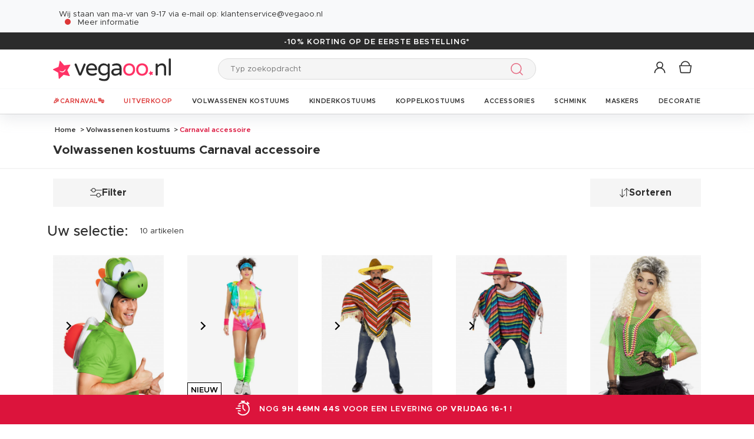

--- FILE ---
content_type: text/html; charset=UTF-8
request_url: https://www.vegaoo.nl/kostuums-volwassenen/carnaval-accessoire-bis.html
body_size: 48088
content:
<!DOCTYPE html>
<html lang="nl">
    <head data-site_lg="12"
          data-code_iso="NLD"
          data-locale="nl-NL"
          data-is_connected="0"
          data-auth_method=""
    >
        <meta charset="UTF-8;" />
        <meta name="msvalidate.01" content="58BC1B7022D1CB999463A6373C0E01D5" />
        <link rel="shortcut icon" href="/bundles/dgtmain/image/V5/favicon.png" />
        <link rel="apple-touch-icon" href="/bundles/dgtmain/image/V5/favicon.png"/>
        <meta name="viewport" content="width=device-width, initial-scale=1.0, maximum-scale=5.0" />
                        <meta name="facebook-domain-verification" content="zmxr3zebvwduppy6v75uod3mtlgl7j">
        
            <title>Volwassenen kostuums Carnaval accessoire, verkoop van verkleedkleding voor heren/dames goedkoop - Vegaoo.nl</title>
<meta name="description" content="Volwassenen kostuums Carnaval accessoire, verkoop van verkleedkleding voor heren/dames goedkoop - Vegaoo.nl en honderden goedkope verkleedkleding voor mannen en vrouwen voor al uw verkleedpartijen. Ontdek nu de grootste selectie van volwassenen kostuums tegen de beste prijs!">
    <link rel="alternate" hreflang="fr" href="https://www.deguisetoi.fr/deguisements-adultes/accessoires-carnaval.html" />
    <link rel="alternate" hreflang="it" href="https://www.vegaoo.it/costumi-adulti/accessori-carnevale.html" />
    <link rel="alternate" hreflang="pt" href="https://www.vegaoo.pt/disfarces-adultos/r-2058-acess-rios-carnaval.html" />
    <link rel="alternate" hreflang="nl" href="https://www.vegaoo.nl/kostuums-volwassenen/carnaval-accessoire-bis.html" />
    <link rel="alternate" hreflang="sv" href="https://www.vegaoo.se/r-15-maskeradklader-for-vuxna/r-2058.html" />
    <link rel="alternate" hreflang="da" href="https://www.vegaoo.dk/r-15-kostumer-til-voksne/r-2058.html" />
    <link rel="canonical" href="https://www.vegaoo.nl/kostuums-volwassenen/carnaval-accessoire-bis.html" />
<meta property="og:type" content="website" />
<meta property="og:title" content="Volwassenen kostuums Carnaval accessoire, verkoop van verkleedkleding voor heren/dames goedkoop - Vegaoo.nl" />
    <meta property="og:image"
          content="https://cdn.vegaoo.nl/public/images/layout/12/logo.svg" />
    <meta property="og:url" content="https://www.vegaoo.nl/kostuums-volwassenen/carnaval-accessoire-bis.html" />
<meta property="og:description" content="Volwassenen kostuums Carnaval accessoire, verkoop van verkleedkleding voor heren/dames goedkoop - Vegaoo.nl en honderden goedkope verkleedkleding voor mannen en vrouwen voor al uw verkleedpartijen. Ontdek nu de grootste selectie van volwassenen kostuums tegen de beste prijs!" />
    <meta name="p:domain_verify" content="d83f976ede48a661163de4f42753d479" />
<meta name="robots" content="index, follow" />
    <meta name="theme-color" content="#f36"/>


                    
                    
                    

                            <link rel="preload" as="image" href="https://cdn.vegaoo.nl/images/rep_art/list_v5/307/9/307912/yoshi-nintendo-set-voor-volwassenen.jpg" />
                                <link rel="preload" as="image" href="https://cdn.vegaoo.nl/images/rep_art/list_v5/348/8/348869/deguisement-aerobic-tie-and-dye-multicolore-fluo-femme_348869.jpg" />
                                                                                                            
                    
    <script>
        var dataLayer = window.dataLayer || [];
    </script>

    
    <!-- Google Tag Manager -->
    <script>
        (function(w,d,s,l,i){w[l]=w[l]||[];w[l].push({'gtm.start':new Date().getTime(),event:'gtm.js'});var f=d.getElementsByTagName(s)[0],j=d.createElement(s),dl=l!='dataLayer'?'&l='+l:'';j.async=true;j.src='https://kiwi.vegaoo.nl/o0kwof3yuusj7z1.js?awl='+i.replace(/^GTM-/, '')+dl;f.parentNode.insertBefore(j,f);})(window,document,'script','dataLayer','GTM-KT37CK2');
        </script>
    <script>dataLayer.push({
            'event': 'axeptio_init_country',
            'country': "nl"
        })</script>
    <!-- End Google Tag Manager -->

        
                        <script type="text/javascript" >
    var DgtJsRoutes = {
                    'dgt_cms_node_popins-news': '/popin-news'
                    , 'dgt_cms_node_popins-click-and-collect': '/popin-click-and-collect'
                    , 'dgt_user_client_commandes': '/s/klanten-account/commandes'
                    , 'dgt_user_client_commande': '/s/klanten-account/commande'
                    , 'dgt_user_client_commandesuivi': '/s/klanten-account/commande/suivi'
                    , 'dgt_user_client_login': '/s/klanten-account/login'
                    , 'dgt_user_client_logout': '/s/klanten-account/logout'
                    , 'ajax_registration_validation': '/ajax_registration_validation/{group}/{value}'
                    , 'dgt_user_client_register': '/s/klanten-account/register'
                    , 'dgt_user_client_account': '/s/klanten-account'
                    , 'dgt_user_client_codes': '/s/klanten-account/my-vouchers'
                    , 'dgt_user_client_validate_first_step_fast_register': '/s/validatefirststepfastregister/{fastRegisterStep}'
                    , 'dgt_user_client_paysue': '/s/klanten-account/paysue'
                    , 'dgt_user_client_orderreturn': '/s/klanten-account/commande/return'
                    , 'dgt_user_client_commanderetourechange': '/s/klanten-account/commande/retourechange'
                    , 'dgt_user_client_commanderetourconfirmation': '/s/klanten-account/commande/retourconfirmation'
                    , 'dgt_user_client_retourbon': '/s/returnvoucher/{commande}/{retour}/{client}'
                    , 'dgt_user_client_commanderetoursuivi': '/s/klanten-account/commande/retoursuivi'
                    , 'dgt_user_client_commanderetoursuppr': '/s/klanten-account/commande/retoursuppr'
                    , 'dgt_user_client_commanderetourneproduit': '/s/klanten-account/commande/retourne-produit'
                    , 'dgt_user_client_bonretourcoliposte': '/s/klanten-account/commande/bon-retour-coliposte/{idCommande}'
                    , 'dgt_user_client_commanderetourlist': '/s/klanten-account/commande/returns'
                    , 'dgt_user_client_process_return_request': '/s/klanten-account/commande/process-returns'
                    , 'dgt_main_main_linkmoncompte': '/s/linkmoncompte'
                    , 'dgt_main_main_checkconnexioncharge': '/s/checkconnexioncharge'
                    , 'dgt_main_main_checkdevisencours': '/s/checkdevisencours'
                    , 'dgt_main_main_index': '/'
                    , 'dgt_main_menugauche': '/s/main/menugauche'
                    , 'get_routes': '/s/get_routes'
                    , 'dgt_cart_step_four': '/cart/5steps/4'
                    , 'dgt_cart_step_four_mobile': '/cart/52steps/4'
                    , 'dgt_cart_step_four_modepaiement': '/cart/getmodepaiement'
                    , 'dgt_cart_step_four_recappanier': '/cart/updaterecappanier'
                    , 'dgt_cart_step_four_valid_payment': '/cart/5steps/valid_payment'
                    , 'dgt_cart_cart_stepper': '/cart/{version}steps/{step}'
                    , 'dgt_cart_cart_supprimer': '/cart/supprimer/{id}'
                    , 'dgt_cart_cart_recalculer': '/cart/recalculer'
                    , 'dgt_cart_cart_update_ligne_panier': '/cart/update_ligne_panier'
                    , 'dgt_cart_cart_formcgv': '/cart/cgv'
                    , 'dgt_cart_cart_codereduction': '/cart/codereduction'
                    , 'dgt_cart_cart_client_info': '/cart/client_info'
                    , 'dgt_cart_cart_carrouselcart': '/cart/carrouselcart'
                    , 'dgt_cart_init_commande': '/cart/initcommande/{type}'
                    , 'dgt_cart_from_commande': '/cart/fromcommande/{orderId}'
                    , 'dgt_cart_cart_form_send_trustedshop_email': '/cart/send_trustedshop_email'
                    , 'dgt_cart_client_inscription': '/cart/inscription'
                    , 'dgt_cart_client_checkemail': '/cart/checkemail'
                    , 'dgt_cart_client_modifieradressefacturation': '/cart/modifieradressefacturation'
                    , 'dgt_cart_livraison_formpayslivraison': '/cart/pays'
                    , 'dgt_cart_livraison_formcplivraison': '/cart/formcplivraison'
                    , 'dgt_cart_livraison_formmodelivraison': '/cart/modelivraison'
                    , 'dgt_cart_livraison_formadresselivraison': '/cart/adresselivraison'
                    , 'dgt_cart_livraison_display_adresse_livraison': '/cart/display_adresse_livraison'
                    , 'dgt_cart_livraison_modifieradresselivrpointrelais': '/cart/modifieradresselivrpointrelais'
                    , 'dgt_cart_livraison_ajouteradresse': '/cart/ajouteradresse'
                    , 'dgt_cart_livraison_modifieradresse': '/cart/modifieradresse'
                    , 'dgt_cart_livraison_settypeadresselivraison': '/cart/settypeadresselivraison'
                    , 'dgt_cart_livraison_setpointrelais': '/cart/setpointrelais'
                    , 'dgt_cart_livraison_reset_relais': '/cart/resetrelais'
                    , 'dgt_cart_livraison_listpointrelais': '/cart/listpointrelais'
                    , 'dgt_cart_pickup_locations_postal': '/cart/pickup/locations/postal/{agencies}/{countryCode}/{postalCode}'
                    , 'dgt_cart_pickup_locations_coordinate': '/cart/pickup/locations/coordinates/{agencies}/{countryCode}/{longitude}/{latitude}'
                    , 'dgt_cart_paiement_formmodepaiementsitepays': '/cart/modepaiement'
                    , 'dgt_show_cart': '/cart/'
                    , 'dgt_show_express_button': '/cart/express_button'
                    , 'dgt_cart_express_connect': '/cart/express_connect/{service}-{method}'
                    , 'dgt_cart_paiement_retour_paiement': '/cart/retourpaiement'
                    , 'dgt_cart_postalcode_search': '/cart/postalcodesearch/{cp}/{country}/{formSource}'
                    , 'dgt_devis_start': '/s/devis/start'
                    , 'dgt_devis_display': '/s/devis'
                    , 'dgt_devis_valider': '/s/devis/valider'
                    , 'dgt_devis_setdatelivraisonsouhaitee': '/s/devis/setdatelivraisonsouhaitee'
                    , 'dgt_devis_emptycart': '/s/devis/emptycart/{emptyCart}'
                    , 'dgt_payment_payment_formcbinterne': '/paiement/{method}/formcbinterne'
                    , 'dgt_cart_paiement_klarna_init_session': '/paiement/klarna_init_session'
                    , 'dgt_cart_paiement_klarna_get_authorize_data': '/paiement/klarna_authorize_data'
                    , 'dgt_payment_payment_handle_adyen_form_cb_interne': '/paiement/handleadyenformcbinterne'
                    , 'dgt_contact_contact': '/s/contact'
                    , 'dgt_contact_contactform': '/s/contact/form'
                    , 'dgt_contact_contacttheme': '/s/contact/theme'
                    , 'dgt_contact_contactdetail': '/s/contact/detail'
                    , 'dgt_produit_produit_carrousellastvisitedproducts': '/produit/carrousellastvisitedproducts'
                    , 'dgt_produit_produit_grilletaille': '/produit/{idProduit}/grilletaille'
                    , 'dgt_produit_produit_popinalertedispo': '/produit/{idProduit}/{idReference}/popinalertedispo'
                    , 'dgt_produit_popinalertedisporupture': '/produit/{idReference}/popinalertedisporupture'
                    , 'dgt_produit_alertedispo': '/produit/{idProduit}/alertedispo'
                    , 'dgt_listing_multi_filter': '/listing/multifilter'
            };
</script>
    <script src="/bundles/dgtjsrouting/js/dgt_jsrouting.js"></script>

            
    <script type="text/javascript" src="/assets/js/a593b8a-e4fb31b.js"></script>

    <script type="text/javascript" src="/assets/js/bd2e51b-3722397.js"></script>

    <script type="text/javascript" src="/assets/js/0728941-bf440a8.js" defer></script>

    <script >
                        let isFbConnected = false;
        const fbLoginPath = "/s/connect/facebook";

        window.fbAsyncInit = function() {
            // init the FB JS SDK
            FB.init({
                appId      : '1820752998127133',                        // App ID from the app dashboard
                status     : true,                                 // Check Facebook Login status
                xfbml      : true,                                 // Look for social plugins on the page
                popin      : true,
                version    : 'v16.0'
            });

            FB.getLoginStatus( function(response) {
                if (response.status === 'connected') {
                    isFbConnected = true;
                } else {
                    if (AUTH.isConnected() && AUTH.authMethod() === 'Facebook') {
                        document.location = "/s/klanten-account/logout";
                    }
                }
            }, true);
        };

        // Load the SDK asynchronously
        (function(d, s, id){
            var js, fjs = d.getElementsByTagName(s)[0];
            if (d.getElementById(id)) {return;}
            js = d.createElement(s); js.id = id;
            js.src = "//connect.facebook.net/nl_NL/all.js";
            fjs.parentNode.insertBefore(js, fjs);
        }(document, 'script', 'facebook-jssdk'));


        function fbLogin() {
            if (isFbConnected) {
                document.location = fbLoginPath;
            } else {
                // not_authorized
                FB.login(function(response) {
                    if (response.authResponse) {
                        document.location = fbLoginPath;
                    }
                }, {scope: 'email'});
            }
        }
    </script>


        
            <script type="text/javascript" src="/assets/js/3416112-29c7c7c.js"></script>
    
            <script data-main="/assets/bundles/dgtmain/js/require/main.js" src="/assets/js/e7e6a10-c4334e3.js"></script>
<script>
    need.config({
        rootUrl: ""
    });
</script>

                        <link href="/assets/css/bee788f-a73aed9.css" rel="stylesheet">

                                    <script type="application/ld+json">
    {
        "@context": "https://schema.org",
        "@type": "Organization",
        "name": "vegaoo.nl",
        "url": "https://www.vegaoo.nl/",
        "logo": "https://cdn.vegaoo.nl/public/images/layout/12/logo.gif",
        "contactPoint": [{
            "@type": "ContactPoint",
            "telephone": "",
            "contactType": "customer support"
        }]
                , "aggregateRating": {
            "@type": "AggregateRating",
            "ratingValue": "3.73",
            "bestRating": "5",
            "reviewCount": "3256"
        }
            }
</script>
    </head>

        
    <body
            data-page-type="listingProduits"          data-tags="ga4" data-trigger="onload" data-event="page_view" data-event-data="{&quot;environnement&quot;:&quot;prod&quot;,&quot;langue&quot;:&quot;nl&quot;,&quot;country&quot;:&quot;NL&quot;,&quot;page_category&quot;:&quot;Listing&quot;}"
          class="1
                                                                             NLD
                    
                                    "
          data-version="V5"
    >
<span
    id="shipping_data"
    style="display: none"
    data-shipping_date_before_limit="1768528800"
    data-shipping_date_after_limit="1768852800"
    data-hour_limit="16"
    data-tomorrow="1768531804"
    data-locale="nl_NL"
></span>

                    
    <!-- Google Tag Manager (noscript) -->
    <noscript><iframe src="https://kiwi.vegaoo.nl/ns.html?id=GTM-KT37CK2" height="0" width="0" style="display:none;visibility:hidden"></iframe></noscript>
    <!-- End Google Tag Manager -->

        
        <svg style="position: absolute; width: 0; height: 0; overflow: hidden;" version="1.1" xmlns="http://www.w3.org/2000/svg" xmlns:xlink="http://www.w3.org/1999/xlink">
    <defs>
        <symbol id="icon-tiktok-KM" viewBox="0 0 2500 2500">
            <title>Tiktok</title>
            <path d="M2202.38,0H297.62C133.51,0,0,133.51,0,297.62V2202.38C0,2366.49,133.51,2500,297.62,2500H2202.38c164.11,0,297.62-133.51,297.62-297.62V297.62C2500,133.51,2366.49,0,2202.38,0M1964.64,1090.65q-20.48,2-41.07,2.09a445.94,445.94,0,0,1-373.15-201.67V1577.8c0,280.32-227.25,507.56-507.56,507.56S535.3,1858.12,535.3,1577.8s227.24-507.56,507.56-507.56h0c10.59,0,21,1,31.37,1.61V1322c-10.42-1.25-20.66-3.15-31.37-3.15-143.07,0-259,116-259,259s116,259,259,259,269.46-112.73,269.46-255.83l2.5-1166.31h239.29c22.56,214.58,195.58,382.19,410.77,397.92v278" />
        </symbol>
        <symbol id="icon-tiktok-DGT" viewBox="0 0 2500 2500">
            <title>Tiktok</title>
            <path d="M2202.38 0H297.62C133.51 0 0 133.51 0 297.62V2202.38C0 2366.49 133.51 2500 297.62 2500H2202.38c164.11 0 297.62-133.51 297.62-297.62V297.62C2500 133.51 2366.49 0 2202.38 0M1964.64 1090.65q-20.48 2-41.07 2.09a445.94 445.94 0 0 1-373.15-201.67V1577.8c0 280.32-227.25 507.56-507.56 507.56S535.3 1858.12 535.3 1577.8s227.24-507.56 507.56-507.56h0c10.59 0 2  1 31.37 1.61V1322c-10.42-1.25-20.66-3.15-31.37-3.15-143.07 0-259 116-259 259s116 259 259 259 269.46-112.73 269.46-255.83l2.5-1166.31h239.29c22.56 214.58 195.58 382.19 410.77 397.92v278" />
        </symbol>
        <symbol id="icon-pinterest" viewBox="0 0 24 24">
            <title>Pinterest</title>
            <path d="M12 0a12 12 0 0 0-4.37 23.17c-.1-.95-.2-2.4.04-3.44l1.4-5.96s-.35-.72-.35-1.78c0-1.67.96-2.92 2.17-2.92 1.02 0 1.52.77 1.52 1.7 0 1.02-.66 2.56-1 3.99-.28 1.2.6 2.17 1.78 2.17 2.13 0 3.77-2.25 3.77-5.5 0-2.87-2.06-4.88-5.01-4.88a5.2 5.2 0 0 0-5.42 5.2c0 1.04.4 2.14.9 2.74.1.12.1.23.08.35l-.34 1.36c-.05.22-.17.27-.4.16-1.5-.7-2.43-2.89-2.43-4.65 0-3.78 2.75-7.26 7.92-7.26 4.17 0 7.4 2.97 7.4 6.93 0 4.14-2.6 7.46-6.22 7.46-1.22 0-2.36-.63-2.75-1.37l-.75 2.85c-.27 1.04-1 2.35-1.5 3.15A12.03 12.03 0 0 0 24 12 12 12 0 0 0 12 0z" fill-rule="evenodd" clip-rule="evenodd"/>
        </symbol>
        <symbol id="icon-twitter" viewBox="0 0 24 24">
            <title>Twitter</title>
            <path d="M24 4.557c-.883.392-1.832.656-2.828.775 1.017-.609 1.798-1.574 2.165-2.724-.951.564-2.005.974-3.127 1.195-.897-.957-2.178-1.555-3.594-1.555-3.179 0-5.515 2.966-4.797 6.045-4.091-.205-7.719-2.165-10.148-5.144-1.29 2.213-.669 5.108 1.523 6.574-.806-.026-1.566-.247-2.229-.616-.054 2.281 1.581 4.415 3.949 4.89-.693.188-1.452.232-2.224.084.626 1.956 2.444 3.379 4.6 3.419-2.07 1.623-4.678 2.348-7.29 2.04 2.179 1.397 4.768 2.212 7.548 2.212 9.142 0 14.307-7.721 13.995-14.646.962-.695 1.797-1.562 2.457-2.549z"/>
        </symbol>
        <symbol id="icon-youtube" viewBox="0 0 24 24">
            <title>Youtube</title>
            <path d="M19.615 3.184c-3.604-.246-11.631-.245-15.23 0-3.897.266-4.356 2.62-4.385 8.816.029 6.185.484 8.549 4.385 8.816 3.6.245 11.626.246 15.23 0 3.897-.266 4.356-2.62 4.385-8.816-.029-6.185-.484-8.549-4.385-8.816zm-10.615 12.816v-8l8 3.993-8 4.007z"/>
        </symbol>
        <symbol id="icon-facebook" viewBox="0 0 24 24">
            <title>Facebook</title>
            <path d="M22.675 0h-21.35c-.732 0-1.325.593-1.325 1.325v21.351c0 .731.593 1.324 1.325 1.324h11.495v-9.294h-3.128v-3.622h3.128v-2.671c0-3.1 1.893-4.788 4.659-4.788 1.325 0 2.463.099 2.795.143v3.24l-1.918.001c-1.504 0-1.795.715-1.795 1.763v2.313h3.587l-.467 3.622h-3.12v9.293h6.116c.73 0 1.323-.593 1.323-1.325v-21.35c0-.732-.593-1.325-1.325-1.325z"/>
        </symbol>
        <symbol id="icon-instagram" viewBox="0 0 24 24">
            <title>Instagram</title>
            <path d="M12 2.16c3.2 0 3.58.01 4.85.07 3.25.15 4.77 1.7 4.92 4.92.06 1.27.07 1.65.07 4.85 0 3.2-.01 3.58-.07 4.85-.15 3.23-1.66 4.77-4.92 4.92-1.27.06-1.64.07-4.85.07a83 83 0 0 1-4.85-.07c-3.26-.15-4.77-1.7-4.92-4.92A82.98 82.98 0 0 1 2.16 12a84 84 0 0 1 .07-4.85c.15-3.23 1.67-4.77 4.92-4.92A84.4 84.4 0 0 1 12 2.16zM12 0C8.74 0 8.33.01 7.05.07 2.7.27.27 2.7.07 7.05A84.29 84.29 0 0 0 0 12c0 3.26.01 3.67.07 4.95.2 4.36 2.62 6.78 6.98 6.98 1.28.06 1.7.07 4.95.07 3.26 0 3.67-.01 4.95-.07 4.35-.2 6.78-2.62 6.98-6.98.06-1.28.07-1.7.07-4.95 0-3.26-.01-3.67-.07-4.95C23.73 2.7 21.3.27 16.95.07A84.33 84.33 0 0 0 12 0zm0 5.84a6.16 6.16 0 1 0 0 12.32 6.16 6.16 0 0 0 0-12.32zM12 16a4 4 0 1 1 0-8 4 4 0 0 1 0 8zm6.4-11.85a1.44 1.44 0 1 0 0 2.89 1.44 1.44 0 0 0 0-2.89z"/>
        </symbol>
        <symbol id="icon-location" viewBox="0 0 24 24">
            <title>Location</title>
            <path d="M5.000,6.875 C3.964,6.875 3.125,6.036 3.125,5.000 C3.125,3.964 3.964,3.125 5.000,3.125 C6.036,3.125 6.875,3.964 6.875,5.000 C6.875,6.036 6.036,6.875 5.000,6.875 ZM5.000,0.000 C2.376,0.000 -0.000,2.127 -0.000,4.751 C-0.000,7.375 2.168,10.508 5.000,15.000 C7.832,10.508 10.000,7.375 10.000,4.751 C10.000,2.127 7.624,0.000 5.000,0.000 Z"/>
        </symbol>
        <symbol id="icon-cross" viewBox="0 0 24 24">
            <title>Close</title>
            <path d="M24 21.6L21.6 24 12 14.4 2.4 24 0 21.6 9.6 12 0 2.4 2.4 0 12 9.6 21.6 0 24 2.4 14.4 12l9.6 9.6z"/>
        </symbol>
        <symbol id="icon-cross-alternate" viewBox="0 0 24 24">
            <title>Close alternate</title>
            <path d="M23.31,1.69A.92.92,0,0,0,22,.43l-9.71,10.3L1.54.61A.92.92,0,0,0,.25.65a.91.91,0,0,0,0,1.29L11,12.06l-9.47,10a.91.91,0,0,0,1.33,1.25l9.47-10,10.11,9.54a.92.92,0,1,0,1.26-1.34L13.6,12Z" transform="translate(0)" style="fill-rule:evenodd"/>
        </symbol>
        <symbol id="icon-search" viewBox="0 0 22 22">
            <title>Search</title>
            <circle fill="none" stroke="currentColor" stroke-linecap="round" stroke-linejoin="round" stroke-width="1.5" cx="8.87" cy="8.87" r="8.12"/>
            <line fill="none" stroke="currentColor" stroke-linecap="round" stroke-linejoin="round" stroke-width="1.5" x1="19.02" y1="19.02" x2="14.6" y2="14.6"/>
        </symbol>
        <symbol id="icon-arrow" viewBox="0 0 24 24">
            <title>Arrow</title>
            <path d="M24 12l-6.5 6.5-1.1-1.1 4.3-4.3H.1v-1.5h21.3l-5-5 1.1-1.1 5.4 5.4L24 12z"/>
        </symbol>
        <symbol id="icon-heart" viewBox="-1 -1 26 26">
            <title>Heart</title>
            <path stroke-width="2" d="M11.23 20.73c-.2-.13-.55-.39-1.2-.98-1.26-1.2-3.53-3.62-7.69-8.48l-.01-.01-.01-.01a6.46 6.46 0 01-1.69-4.4c0-1.68.6-3.24 1.7-4.41a5.44 5.44 0 018.5.48l.5.67.5-.67c.13-.16.26-.33.42-.48a5.43 5.43 0 018.09 0 6.38 6.38 0 011.7 4.41c0 1.68-.6 3.24-1.7 4.41v.01l-.01.01a126.39 126.39 0 01-7.69 8.47c-.63.59-1 .87-1.18.98h-.23z"/>
        </symbol>
        <symbol id="icon-star" viewBox="-1 -1 24 24">
            <path fill="currentColor" stroke-width="2" stroke-miterlimit="10" d="M9.79.84l2.23,4.52c.09.18.26.3.46.33l4.99.72c.5.07.7.69.34,1.04l-3.61,3.52c-.14.14-.21.34-.17.54l.85,4.97c.09.5-.44.88-.88.64l-4.46-2.35c-.18-.09-.39-.09-.57,0l-4.46,2.35c-.45.23-.97-.14-.88-.64l.85-4.97c.03-.2-.03-.4-.17-.54L.68,7.45c-.36-.35-.16-.96.34-1.04l4.99-.72c.2-.03.37-.15.46-.33L8.7.84c.22-.45.87-.45,1.09,0Z"/>
        </symbol>
        <symbol id="icon-star-empty" viewBox="-1 -1 24 24">
            <path fill="none" stroke-width="2" stroke-miterlimit="10" d="M9.79.84l2.23,4.52c.09.18.26.3.46.33l4.99.72c.5.07.7.69.34,1.04l-3.61,3.52c-.14.14-.21.34-.17.54l.85,4.97c.09.5-.44.88-.88.64l-4.46-2.35c-.18-.09-.39-.09-.57,0l-4.46,2.35c-.45.23-.97-.14-.88-.64l.85-4.97c.03-.2-.03-.4-.17-.54L.68,7.45c-.36-.35-.16-.96.34-1.04l4.99-.72c.2-.03.37-.15.46-.33L8.7.84c.22-.45.87-.45,1.09,0Z"/>
        </symbol>
        <symbol id="icon-star-half" viewBox="-1 -1 24 24">
            <path fill="currentColor" stroke-width="2" d="M9.24,14.7c-.1,0-.19.02-.28.07l-4.46,2.35c-.45.23-.97-.14-.88-.64l.85-4.97c.03-.2-.03-.4-.17-.54L.68,7.45c-.36-.35-.16-.96.34-1.04l4.99-.72c.2-.03.37-.15.46-.33L8.7.84c.11-.23.33-.34.55-.34v14.2Z"/>
            <path fill="none" stroke-width="2" stroke-miterlimit="10"  d="M9.79.84l2.23,4.52c.09.18.26.3.46.33l4.99.72c.5.07.7.69.34,1.04l-3.61,3.52c-.14.14-.21.34-.17.54l.85,4.97c.09.5-.44.88-.88.64l-4.46-2.35c-.18-.09-.39-.09-.57,0l-4.46,2.35c-.45.23-.97-.14-.88-.64l.85-4.97c.03-.2-.03-.4-.17-.54L.68,7.45c-.36-.35-.16-.96.34-1.04l4.99-.72c.2-.03.37-.15.46-.33L8.7.84c.22-.45.87-.45,1.09,0Z"/>
        </symbol>
        <symbol id="icon-grid-size" viewBox="-1 0 40 19">
            <path fill="none" stroke="#2b2b2b" stroke-linecap="round" stroke-linejoin="round" stroke-width="1.4" d="M12.7,3.77c0-.08-.01-.16-.01-.24,0-1.54,1.24-2.78,2.78-2.78s2.78,1.24,2.78,2.78-1.24,2.78-2.78,2.78h-.05v2.14l14.71,7.13c1.14.47.81,2.17-.43,2.17H1.88c-1.24,0-1.57-1.71-.42-2.17l11.03-6.16"/>
        </symbol>
        <symbol id="icon-cart" viewBox="0 0 24 24">
            <path fill="none" stroke-miterlimit="10" stroke-width="1.5" d="M17.97,7.57l-1.36,9.52c-.09.6-.6,1.05-1.21,1.05H3.41c-.61,0-1.13-.41-1.21-1.05L.8,7.57h17.11Z"/>
            <path fill="none" stroke-miterlimit="10" stroke-width="1.5" d="M15.62,7.57s0-.05,0-.08c0-3.51-2.85-6.36-6.36-6.36S2.91,3.98,2.91,7.49c0,.03,0,.05,0,.08"/>
         </symbol>
        <symbol id="icon-credit-card" viewBox="0 0 24 24">
            <path d="M1.66,5H22.35a.83.83,0,0,1,.83.82v.83H.83V5.79A.83.83,0,0,1,1.66,5ZM.83,7.45H23.18V9.1H.83Zm0,2.48v8.28a.83.83,0,0,0,.83.83H22.35a.83.83,0,0,0,.83-.83V9.93ZM0,5.79A1.65,1.65,0,0,1,1.66,4.14H22.35A1.65,1.65,0,0,1,24,5.79V18.21a1.65,1.65,0,0,1-1.65,1.65H1.66A1.65,1.65,0,0,1,0,18.21Zm4.14,8.28h9.93v1.66H4.14Zm-.83,0a.83.83,0,0,1,.83-.83h9.93a.83.83,0,0,1,.83.83v1.66a.83.83,0,0,1-.83.82H4.14a.83.83,0,0,1-.83-.82Z" style="fill-rule:evenodd"/>
        </symbol>
        <symbol id="icon-exchange" viewBox="0 0 24 24">
            <path d="M7,.88A.52.52,0,0,0,6.3.15L1.89,4.56a.52.52,0,0,0,0,.73L6.3,9.7A.52.52,0,1,0,7,9L3.49,5.44H21.74a.52.52,0,1,0,0-1H3.49ZM17.7,14.3A.52.52,0,0,0,17,15l3.54,3.53H2.26a.52.52,0,1,0,0,1H20.51L17,23.12a.52.52,0,0,0,.73.73l4.41-4.41a.52.52,0,0,0,0-.73Z" style="fill-rule:evenodd"/>
        </symbol>
        <symbol id="icon-cheque" viewBox="0 0 24 24">
            <path d="M.11,12.16a.33.33,0,0,1,0-.47L1.2,10.42V6.9a.67.67,0,0,1,.67-.67h3l1-1.09a.33.33,0,0,1,.5.44l-.57.65h.37l.37-.42a.33.33,0,0,1,.47,0,.34.34,0,0,1,0,.45h16.3A.67.67,0,0,1,24,6.9V18.3a.67.67,0,0,1-.67.67H1.87a.67.67,0,0,1-.67-.67V12.85a.33.33,0,0,1-.42,0,.34.34,0,0,1,0-.47l.45-.51v-.42l-.61.7A.35.35,0,0,1,.11,12.16Zm1.76-.06v6.2H23.33V6.9H6.44ZM5.55,6.9,1.87,11.09v-.42L5.18,6.9ZM1.87,9.65,4.29,6.9H1.87Zm2.35,2.62a.34.34,0,0,0,0,.67h8.72a.34.34,0,0,0,0-.67ZM3.89,16a.33.33,0,0,1,.33-.33h11.4a.34.34,0,0,1,0,.67H4.22A.34.34,0,0,1,3.89,16Zm13.74-.33a.34.34,0,0,0,0,.67H21a.34.34,0,1,0,0-.67Z" transform="translate(0)" style="fill-rule:evenodd"/>
        </symbol>
        <symbol id="icon-mandat" viewBox="0 0 24 24">
            <path d="M14.72.91H9.28V3.62h5.44ZM8.38.91v.45H3.85A1.36,1.36,0,0,0,2.49,2.72V22.64A1.36,1.36,0,0,0,3.85,24h16.3a1.36,1.36,0,0,0,1.36-1.36V2.72a1.36,1.36,0,0,0-1.36-1.36H15.62V.91a.9.9,0,0,0-.9-.91H9.28A.9.9,0,0,0,8.38.91ZM3.85,2.26H8.38V3.62a.9.9,0,0,0,.9.91h5.44a.9.9,0,0,0,.9-.91V2.26h4.53a.46.46,0,0,1,.45.46V22.64a.46.46,0,0,1-.45.46H3.85a.46.46,0,0,1-.45-.46V2.72A.46.46,0,0,1,3.85,2.26ZM6.11,8.69a.37.37,0,0,1,.37-.36H17.34a.37.37,0,0,1,.37.36.38.38,0,0,1-.37.37H6.48A.38.38,0,0,1,6.11,8.69Zm0,3.63A.37.37,0,0,1,6.48,12H17.34a.36.36,0,1,1,0,.72H6.48A.37.37,0,0,1,6.11,12.32Zm.37,3.26a.36.36,0,1,0,0,.72H17.34a.36.36,0,1,0,0-.72Zm-.37,4a.37.37,0,0,1,.37-.36H17.34a.37.37,0,0,1,.37.36.38.38,0,0,1-.37.37H6.48A.38.38,0,0,1,6.11,19.56Z" style="fill-rule:evenodd"/>
        </symbol>
        <symbol id="icon-user" viewBox="-1 -1 26 26">
            <g fill="none" stroke-miterlimit="10" stroke-width="2">
              <circle cx="10.34" cy="6.2" r="5.57"/>
              <path d="M20.06 21.48a9.71 9.71 0 00-19.42 0"/>
            </g>
        </symbol>
        <symbol id="icon-arrow-small" viewBox="0 0 24 24">
            <path d="M18.2 12l-1.4 1.5-9.7 10L5.8 22l9.7-10L5.8 2 7.2.5l9.7 10 1.3 1.5z"/>
        </symbol>
        <symbol id="icon-play" viewBox="0 0 24 24">
            <path d="M2.14 24V0l19.72 12L2.14 24zM4.31 3.89v16.22L17.63 12 4.31 3.89z"/>
        </symbol>
        <symbol id="icon-play-full" viewBox="0 0 24 24">
            <path d="M2.77,24V0L21.23,11.43Z"/>
        </symbol>
        <symbol id="icon-download" viewBox="0 0 24 24">
            <path d="M21.21 18.47v3.48H2.79v-3.48H1v5.27h22v-5.27zm-4-7.63l-1.27-1.27-3.04 3.05V0h-1.8v12.62L8.06 9.57l-1.27 1.27L12 16.05z"/>
        </symbol>
        <symbol id="icon-email" viewBox="0 0 24 24">
            <path d="M.3 3.5v16.7h23.4V3.5H.3zm19.2 1.9L12 10.6 4.5 5.4h15zM2.3 18.1V6.4L12 13l9.7-6.6v11.8s-19.4 0-19.4-.1z"/>
        </symbol>
        <symbol id="icon-share" viewBox="0 0 24 24">
            <circle fill="none" stroke="#2b2b2b" stroke-linejoin="round" stroke-linecap="round" stroke-width="1.5" cx="15.75" cy="3.75" r="3"/>
            <circle fill="none" stroke="#2b2b2b" stroke-linejoin="round" stroke-linecap="round" stroke-width="1.5" cx="3.75" cy="10.75" r="3"/>
            <circle fill="none" stroke="#2b2b2b" stroke-linejoin="round" stroke-linecap="round" stroke-width="1.5" cx="15.75" cy="17.75" r="3"/>
            <line fill="none" stroke="#2b2b2b" stroke-linejoin="round" stroke-linecap="round" stroke-width="1.5" x1="6.34" y1="12.26" x2="13.17" y2="16.24"/>
            <line fill="none" stroke="#2b2b2b" stroke-linejoin="round" stroke-linecap="round" stroke-width="1.5" x1="13.16" y1="5.26" x2="6.34" y2="9.24"/>
        </symbol>
        <symbol id="icon-share-thicker" viewBox="0 0 24 24">
            <circle cx="16.95" fill="none" stroke-width="2" cy="19.78" r="2.83"/>
            <circle cx="7.05" fill="none" stroke-width="2" cy="11.3" r="2.83"/>
            <path d="M14.83,5.64,9.88,9.88" fill="none" stroke-width="2"/>
            <circle cx="16.95" fill="none" stroke-width="2" cy="4.22" r="2.83"/>
            <path d="M9.17,13.42l5.66,4.24" fill="none" stroke-width="2"/>
        </symbol>
        <symbol id="icon-checkmark" viewBox="0 0 24 24">
            <path stroke-width="2" d="M.61,12l8.11,8.55L23.4,3.46" style="fill:none;stroke-linecap:round;stroke-linejoin:round"/>
        </symbol>
        <symbol id="icon-checkmark-bold" viewBox="0 0 24 24">
            <path stroke-width="3" d="M.61,12l8.11,8.55L23.4,3.46" style="fill:none;stroke-linecap:round;stroke-linejoin:round"/>
        </symbol>
        <symbol id="icon-checkmark-bold-rounded" viewBox="0 0 55 55">
            <path stroke-width="5" d="M15 27.8485L23.8942 37.697L40 18" style="fill:none;stroke-linecap:round;stroke-linejoin:round"/>
        </symbol>
        <symbol id="icon-attach-file" viewBox="0 0 24 24">
            <path d="M16.8,7.68V19.2a4.8,4.8,0,0,1-9.6,0V3.36a3.36,3.36,0,1,1,6.72,0V19.2a1.92,1.92,0,0,1-3.84,0V3.36a.48.48,0,0,1,.48-.48.49.49,0,0,1,.48.48V19.2a1,1,0,0,0,1.92,0V3.36a2.4,2.4,0,0,0-4.8,0V19.2a3.84,3.84,0,0,0,7.68,0V7.68a.48.48,0,0,1,.48-.48A.49.49,0,0,1,16.8,7.68Z" />
        </symbol>
        <symbol id="icon-crosshair" viewBox="0 0 24 24">
            <path d="M12 23.797C5.495 23.797.203 18.505.203 12S5.495.203 12 .203 23.797 5.495 23.797 12 18.505 23.797 12 23.797zm0-22.594C6.046 1.203 1.203 6.046 1.203 12c0 5.953 4.843 10.797 10.797 10.797 5.953 0 10.797-4.844 10.797-10.797 0-5.954-4.844-10.797-10.797-10.797z"/><path  d="M17.084 11.435h-4.519V6.916h-1.13v4.519H6.916v1.13h4.519v4.519h1.13v-4.519h4.519z"/>
        </symbol>
        <symbol id="icon-house" viewBox="0 0 24 24">
            <title>House</title>
            <path d="M.615.941H0V22.971h14.067v.087h6.822v-.087H24V.941H.615zm20.273 20.8h1.881V5.125H1.231V21.74h12.836V11.437h6.822v10.304zm-1.16 0h-4.502v-9.143h4.502v9.143zM1.231 3.895V2.172h21.538v1.723H1.231zm1.985 7.77H11.676v6.121H3.216v-6.121zm1.198 1.198v3.724h6.063v-3.724H4.414z" fill-rule="evenodd" clip-rule="evenodd"/>
        </symbol>
        <symbol id="icon-double-arrow" viewBox="0 0 24 24">
            <title>Double Arrow</title>
            <path d="M7.029.875A.513.513 0 006.304.15l-4.41 4.41c-.2.2-.2.525 0 .725l4.41 4.41a.513.513 0 00.725-.725L3.494 5.436h18.249a.513.513 0 000-1.026H3.494L7.029.875zm10.667 13.429a.513.513 0 00-.725.725l3.535 3.535H2.256a.513.513 0 000 1.026h18.25l-3.535 3.535a.513.513 0 00.725.725l4.41-4.41a.514.514 0 000-.726l-4.41-4.41z" fill-rule="evenodd" clip-rule="evenodd"/>
        </symbol>
        <symbol id="icon-cardboard" viewBox="0 0 24 24">
            <title>cardboard</title>
            <path d="M8.924 0h-.205L.312 3.969c-.308.107-.308.536-.205.751L2.67 7.937.107 11.155c-.205.215-.103.644.205.751l2.563 1.287v6.329c0 .215.103.429.308.429l8.612 3.969c.103.107.308.107.41 0l8.612-3.969c.205-.107.308-.215.308-.429v-6.329l2.563-1.287c.308-.107.308-.536.205-.751L21.33 7.937l2.563-3.218c.205-.215.103-.644-.205-.751L15.281 0h-.205c-.103 0-.205.107-.308.107L12 3.218 9.334.107C9.232 0 9.027 0 8.924 0zm-.102 1.073l2.461 2.682-7.69 3.54-2.256-2.683 7.485-3.539zm6.459 0l7.485 3.647-2.256 2.681-7.69-3.54 2.461-2.788zm-3.178 3.432l7.485 3.432-7.485 3.432-7.485-3.432 7.485-3.432zm-8.51 4.076l7.69 3.54-2.461 2.682-7.485-3.433 2.256-2.789zm17.019 0l2.256 2.682-7.485 3.647-2.461-2.682 7.69-3.647zm-9.022 4.72v9.439L3.9 19.2v-5.578l4.819 2.36c.205.107.41 0 .513-.107l2.358-2.574zm1.025 0l2.256 2.574c.103.107.41.215.513.107l4.819-2.36V19.2l-7.69 3.54v-9.439h.102z"/>
        </symbol>
        <symbol id="icon-print" viewBox="0 0 24 24">
            <title>Print</title>
            <path d="M4.651 6.72V1.004h13.392V6.72H4.651zm-.126 0a.398.398 0 00-.171-.037v.037h.171zm-.878 0V.913c0-.266.128-.49.276-.638A.913.913 0 014.56 0h13.573c.266 0 .49.128.638.276s.276.372.276.638v5.75a.543.543 0 01.035.057h.901a2.85 2.85 0 012.83 2.83v8.843a2.85 2.85 0 01-2.83 2.83h-.768v1.601c.092.363-.119.674-.231.802a1.2 1.2 0 01-.301.248.922.922 0 01-.447.125H4.663c-.283 0-.564-.097-.774-.308a1.08 1.08 0 01-.308-.774v-1.694h-.564a2.85 2.85 0 01-2.83-2.83V9.55c0-1.613 1.254-2.949 2.852-2.83h.608zm14.897 0v-.036a.393.393 0 00-.171.037h.171zM3.581 15.206v4.882h-.564c-.92 0-1.694-.774-1.694-1.694V9.55c0-1.052.79-1.768 1.647-1.696l.047.002h16.966c.92 0 1.694.774 1.694 1.694v8.843c0 .92-.774 1.694-1.694 1.694h-.768v-4.882c0-.283-.097-.564-.308-.774a1.08 1.08 0 00-.774-.308H4.663c-.283 0-.564.097-.774.308a1.083 1.083 0 00-.308.775zm1.136.054v7.604H18.08V15.26H4.717zm1.69 2.517c0-.286.231-.517.517-.517h8.74a.516.516 0 110 1.034h-8.74a.518.518 0 01-.517-.517zm.517 2.362a.516.516 0 100 1.034h8.74a.516.516 0 100-1.034h-8.74z" fill-rule="evenodd" clip-rule="evenodd"/>
        <symbol id="icon-paypal" viewBox="0 0 24 24">
            <path d="M4.56,0,0,20.6H6.06l1.47-6.84h4.31A8.43,8.43,0,0,0,20.35,7C21.41,2.2,18,0,14.86,0ZM21.41,4.16a6.18,6.18,0,0,1,.45,4.32,8.36,8.36,0,0,1-8.51,6.76H9L7.53,22.08H3.87L3.46,24H9.52L11,17.16H15.3a8.43,8.43,0,0,0,8.51-6.76C24.5,7.2,23.24,5.16,21.41,4.16ZM9.69,4.2h3a2.11,2.11,0,0,1,2,2.84l0,.08,0,.16-.08.12-.08.16-.08.12-.08.12V8l-.09.12-.08.12L14,8.36,14,8.48l-.12.12-.12.12-.09.08-.12.08L13.39,9l-.12.08-.12.12L13,9.28l-.12.08-.16.08-.12.08-.13.08h-.12l-.12,0-.16,0-.12,0-.17,0-.12,0H8.47Z" />
        </symbol>
        <symbol id="icon-amazon-pay" viewBox="0 0 24 24">
            <path d="M0,14.75c.09-.17.2-.19.38-.1.41.22.81.45,1.23.66a22.72,22.72,0,0,0,5,1.84,23.06,23.06,0,0,0,2.48.47,22.16,22.16,0,0,0,3.73.2,20.19,20.19,0,0,0,2-.15A23.44,23.44,0,0,0,21.28,16a.55.55,0,0,1,.36-.05.32.32,0,0,1,.16.55,2.72,2.72,0,0,1-.38.29,14.6,14.6,0,0,1-3.91,1.9,17.81,17.81,0,0,1-3,.7,16.23,16.23,0,0,1-2.09.19H11a18.44,18.44,0,0,1-2-.21,18.15,18.15,0,0,1-3.16-.83A17.54,17.54,0,0,1,.17,15.06,1.24,1.24,0,0,1,0,14.83v-.08ZM6.2,4.43,6,4.45a3.28,3.28,0,0,0-1.5.6l-.28.22s0,0,0-.06,0-.22,0-.32-.12-.27-.3-.27H3.45c-.27,0-.32.06-.32.33v8.42a.2.2,0,0,0,.19.2h.83a.2.2,0,0,0,.2-.2v-3l.09.07a2.72,2.72,0,0,0,2.39.62A2.4,2.4,0,0,0,8.55,9.68,4.09,4.09,0,0,0,9,7.93a4.57,4.57,0,0,0-.32-2A2.33,2.33,0,0,0,6.92,4.49l-.39-.06ZM4.34,6.09A.15.15,0,0,1,4.41,6,2.68,2.68,0,0,1,6.2,5.44a1.43,1.43,0,0,1,1.32,1,3.92,3.92,0,0,1,.19,1.31A3.86,3.86,0,0,1,7.55,9a1.53,1.53,0,0,1-1.67,1.13,2.79,2.79,0,0,1-1.47-.55.15.15,0,0,1-.07-.13c0-.56,0-1.12,0-1.68S4.35,6.65,4.34,6.09Zm8.08-1.66-.11,0a5.49,5.49,0,0,0-1.14.16c-.24.06-.47.15-.7.23a.29.29,0,0,0-.21.3c0,.13,0,.27,0,.4s.08.24.27.19.61-.17.92-.23a4.21,4.21,0,0,1,1.46,0,.92.92,0,0,1,.66.33,1.1,1.1,0,0,1,.21.65c0,.33,0,.66,0,1a.13.13,0,0,1,0,.06h0a6.63,6.63,0,0,0-1.25-.19,3.21,3.21,0,0,0-1.31.15,1.93,1.93,0,0,0-1.16,1,2.13,2.13,0,0,0-.15,1.22,1.65,1.65,0,0,0,.84,1.26,2.26,2.26,0,0,0,1.49.21,3.24,3.24,0,0,0,1.58-.73l.06,0c0,.15.05.29.08.43a.22.22,0,0,0,.21.21h.64a.21.21,0,0,0,.19-.19V6.48a3.12,3.12,0,0,0,0-.52,1.56,1.56,0,0,0-.74-1.2,2.18,2.18,0,0,0-.86-.28l-.42-.05ZM13.8,9.49a.13.13,0,0,1-.06.12,2.87,2.87,0,0,1-1.47.59,1.23,1.23,0,0,1-.66-.07.79.79,0,0,1-.49-.52,1.27,1.27,0,0,1,0-.77.91.91,0,0,1,.64-.62,2.33,2.33,0,0,1,1-.09c.32,0,.65.09,1,.14.06,0,.08,0,.08.1v.57C13.8,9.12,13.79,9.31,13.8,9.49ZM24,14.63a.44.44,0,0,0-.36-.33,3.72,3.72,0,0,0-.82-.16,5.7,5.7,0,0,0-1.54.08,4,4,0,0,0-1.57.62.5.5,0,0,0-.15.14.29.29,0,0,0,0,.16s.09.07.15.07h.08l.92-.1a7.5,7.5,0,0,1,1.34,0,2.3,2.3,0,0,1,.57.11.39.39,0,0,1,.3.41,3.21,3.21,0,0,1-.14.92,16.47,16.47,0,0,1-.62,1.79.56.56,0,0,0,0,.12c0,.11,0,.19.16.16a.35.35,0,0,0,.19-.1A6.26,6.26,0,0,0,23,18a5.38,5.38,0,0,0,1-2.2c0-.15,0-.29.08-.44ZM18.81,9.74c-.5-1.42-1-2.84-1.52-4.25-.07-.23-.16-.45-.24-.67a.26.26,0,0,0-.25-.19h-.9c-.1,0-.15.08-.13.18a.85.85,0,0,0,.08.24c.76,1.93,1.54,3.86,2.32,5.78a.53.53,0,0,1,0,.46c-.13.29-.23.6-.36.89a.93.93,0,0,1-.6.53,1.74,1.74,0,0,1-.6,0l-.3,0c-.13,0-.2.05-.2.19a2.54,2.54,0,0,0,0,.39.31.31,0,0,0,.29.36,5,5,0,0,0,.66.08,1.65,1.65,0,0,0,1.55-.85,5.56,5.56,0,0,0,.37-.73c.93-2.38,1.84-4.75,2.77-7.13a1.41,1.41,0,0,0,.06-.22c0-.11,0-.17-.15-.17h-.78a.3.3,0,0,0-.3.21L20.52,5c-.46,1.32-.91,2.64-1.37,4-.1.28-.2.57-.3.88A.51.51,0,0,0,18.81,9.74Z"/>
        </symbol>
        <symbol id="icon-facebook-f" viewBox="0 0 24 24">
            <path d="M14.24,24V13.07h4.47l.65-4.26H14.24V6.14c0-1.2.48-2.12,2.55-2.12H19.5V.15c-.63,0-2.23-.14-4-.14C12.12-.18,9.17,2,9,4.81a4.38,4.38,0,0,0,0,.81V8.81H4.5v4.26H9V24Z" transform="translate(0 0)" style="fill-rule:evenodd"/>
        </symbol>
        <symbol id="icon-google" viewBox="0 0 24 24">
            <path d="M12.24,10.28H23.81a11.3,11.3,0,0,1,.19,2C24,19.13,19.31,24,12.24,24A12.11,12.11,0,0,1,0,12,12.11,12.11,0,0,1,12.24,0a11.86,11.86,0,0,1,8.21,3.14L17.12,6.27a7,7,0,0,0-4.88-1.85,7.58,7.58,0,1,0,0,15.16c4.85,0,6.67-3.42,7-5.18h-7Z"/>
        </symbol>
        <symbol id="icon-safe" viewBox="0 0 24 24">
            <path d="M12,1.12A4.56,4.56,0,0,0,7.43,5.69V7h9.14V5.69a4.72,4.72,0,0,0-1.3-3.27A4.7,4.7,0,0,0,12,1.12ZM6.32,5.69A5.68,5.68,0,0,1,12,0a5.83,5.83,0,0,1,4,1.61l0,0,0,0a5.83,5.83,0,0,1,1.61,4V7h1.09a2.81,2.81,0,0,1,2.84,2.84V21.16A2.82,2.82,0,0,1,18.77,24H5.22a2.83,2.83,0,0,1-2.84-2.84V9.81A2.82,2.82,0,0,1,5.22,7h1.1Zm.55,2.38h11.9a1.72,1.72,0,0,1,1.74,1.74V21.16a1.71,1.71,0,0,1-1.74,1.73H5.22a1.71,1.71,0,0,1-1.73-1.73V9.81A1.71,1.71,0,0,1,5.22,8.07ZM12,11.82A2.39,2.39,0,0,0,9.61,14.2a2.42,2.42,0,0,0,.74,1.71v2.32a1.65,1.65,0,1,0,3.3,0V15.91a2.26,2.26,0,0,0,.73-1.71A2.39,2.39,0,0,0,12,11.82ZM10.72,14.2a1.28,1.28,0,0,1,2.56,0,1.22,1.22,0,0,1-.53,1l-.21.17v2.83a.55.55,0,0,1-1.09,0V15.4l-.21-.17A1.37,1.37,0,0,1,10.72,14.2Z" transform="translate(0 -0.01)" style="fill-rule:evenodd"/>
        </symbol>
        <symbol id="icon-safe" viewBox="0 0 24 24">
            <path d="M12,1.12A4.56,4.56,0,0,0,7.43,5.69V7h9.14V5.69a4.72,4.72,0,0,0-1.3-3.27A4.7,4.7,0,0,0,12,1.12ZM6.32,5.69A5.68,5.68,0,0,1,12,0a5.83,5.83,0,0,1,4,1.61l0,0,0,0a5.83,5.83,0,0,1,1.61,4V7h1.09a2.81,2.81,0,0,1,2.84,2.84V21.16A2.82,2.82,0,0,1,18.77,24H5.22a2.83,2.83,0,0,1-2.84-2.84V9.81A2.82,2.82,0,0,1,5.22,7h1.1Zm.55,2.38h11.9a1.72,1.72,0,0,1,1.74,1.74V21.16a1.71,1.71,0,0,1-1.74,1.73H5.22a1.71,1.71,0,0,1-1.73-1.73V9.81A1.71,1.71,0,0,1,5.22,8.07ZM12,11.82A2.39,2.39,0,0,0,9.61,14.2a2.42,2.42,0,0,0,.74,1.71v2.32a1.65,1.65,0,1,0,3.3,0V15.91a2.26,2.26,0,0,0,.73-1.71A2.39,2.39,0,0,0,12,11.82ZM10.72,14.2a1.28,1.28,0,0,1,2.56,0,1.22,1.22,0,0,1-.53,1l-.21.17v2.83a.55.55,0,0,1-1.09,0V15.4l-.21-.17A1.37,1.37,0,0,1,10.72,14.2Z" transform="translate(0 -0.01)" style="fill-rule:evenodd"/>
        </symbol>
        <symbol id="icon-stick" viewBox="0 0 24 24">
            <path d="M15.05,4.71,15,1.54l-2.57,2a.53.53,0,0,1-.47.08L9,2.74l1.16,3a.51.51,0,0,1-.06.48L8.21,8.84l3.24-.16a.51.51,0,0,1,.43.2l1.91,2.52.77-3.05A.49.49,0,0,1,14.88,8l3-1.09L15.28,5.12A.51.51,0,0,1,15.05,4.71Z" transform="translate(0 0)" style="fill:none"/><path d="M19.32,6.62l-3.25-2.2L16,.5a.5.5,0,0,0-.29-.45.53.53,0,0,0-.54.06L12,2.6,8.26,1.45a.52.52,0,0,0-.53.14.51.51,0,0,0-.1.53L9.07,5.85,6.77,9.1a.52.52,0,0,0,0,.54.51.51,0,0,0,.47.27l4-.2,2.39,3.16a.52.52,0,0,0,.91-.18l1-3.83,3.73-1.33a.51.51,0,0,0,.33-.42A.51.51,0,0,0,19.32,6.62ZM14.88,8a.49.49,0,0,0-.32.35l-.77,3.05L11.88,8.88a.51.51,0,0,0-.43-.2l-3.24.16,1.85-2.62a.51.51,0,0,0,.06-.48L9,2.74l3,.91a.53.53,0,0,0,.47-.08l2.57-2,.07,3.17a.51.51,0,0,0,.23.41l2.64,1.79Z" transform="translate(0 0)" />
            <path d="M10.88,10.77a.51.51,0,0,0-.68.25L4.48,23.27a.51.51,0,0,0,.92.44l5.72-12.26A.51.51,0,0,0,10.88,10.77Z" transform="translate(0 0)" />
        </symbol>
        <symbol id="icon-etiquette" viewBox="0 0 27 27">
            <path fill="none" stroke-width="1" d="M16.16.66h0c-.96.03-1.88.43-2.56 1.11h0L1.88 13.56s0 0 0 0L16.16.66zm0 0L20.98.5s0 0 0 0a3.77 3.77 0 012.8 1.11L16.16.66zm-3 24.24h0l11.72-11.78c.6-.6.95-1.41.97-2.27L26.01 6h0a3.36 3.36 0 00-.97-2.46h0l-1.58-1.6h0A3.33 3.33 0 0021 .97h0l-4.83.15s0 0 0 0c-.85.03-1.65.38-2.25.99L2.2 13.89h0a1.66 1.66 0 000 2.33h0l8.63 8.68h0a1.64 1.64 0 002.33 0zm8.23-16.28h0a2.13 2.13 0 000-3h0a2.11 2.11 0 00-3.62 1.5 2.13 2.13 0 001.31 1.96 2.1 2.1 0 002.31-.46zM17.37 6.6a2.6 2.6 0 012.52-2.08 2.57 2.57 0 012.52 2.08 2.6 2.6 0 01-1.09 2.66 2.56 2.56 0 01-3.8-1.16c-.2-.48-.25-1-.15-1.5z"/>
        </symbol>
        <symbol id="icon-etiquette" viewBox="0 0 27 27">
            <path fill="none" stroke-width="1" d="M16.16.66h0c-.96.03-1.88.43-2.56 1.11h0L1.88 13.56s0 0 0 0L16.16.66zm0 0L20.98.5s0 0 0 0a3.77 3.77 0 012.8 1.11L16.16.66zm-3 24.24h0l11.72-11.78c.6-.6.95-1.41.97-2.27L26.01 6h0a3.36 3.36 0 00-.97-2.46h0l-1.58-1.6h0A3.33 3.33 0 0021 .97h0l-4.83.15s0 0 0 0c-.85.03-1.65.38-2.25.99L2.2 13.89h0a1.66 1.66 0 000 2.33h0l8.63 8.68h0a1.64 1.64 0 002.33 0zm8.23-16.28h0a2.13 2.13 0 000-3h0a2.11 2.11 0 00-3.62 1.5 2.13 2.13 0 001.31 1.96 2.1 2.1 0 002.31-.46zM17.37 6.6a2.6 2.6 0 012.52-2.08 2.57 2.57 0 012.52 2.08 2.6 2.6 0 01-1.09 2.66 2.56 2.56 0 01-3.8-1.16c-.2-.48-.25-1-.15-1.5z"/>
        </symbol>
        <symbol id="icon-van" viewBox="0 0 36 23">
            <path d="M35.64 12.55l-.04-.08-5-7.2a2.84 2.84 0 00-2.34-1.21h-4.5V2.7c0-1.5-1.26-2.71-2.8-2.71H3.35a2.76 2.76 0 00-2.8 2.7v15.55c0 1.13.94 2.04 2.1 2.04h1.48a3.5 3.5 0 003.45 2.7 3.5 3.5 0 003.44-2.7h14.92a3.5 3.5 0 003.44 2.7 3.5 3.5 0 003.45-2.7h.77c1.17 0 2.11-.91 2.11-2.03v-5.41a.65.65 0 00-.05-.24l-.03-.06zM28.26 5.4c.47 0 .91.23 1.17.6l4.27 6.16h-9.94V5.41h4.5zm-26.3-2.7c0-.75.63-1.36 1.4-1.36h17.6c.77 0 1.4.6 1.4 1.35v9.47H1.96V2.71zm0 15.55v-4.74h20.4v5.41H11.03a3.5 3.5 0 00-3.44-2.7 3.5 3.5 0 00-3.45 2.7H2.66a.7.7 0 01-.7-.67zm5.63 3.38a2.07 2.07 0 01-2.11-2.03c0-1.12.94-2.03 2.1-2.03 1.17 0 2.12.91 2.12 2.03 0 1.12-.95 2.03-2.11 2.03zm21.8 0a2.07 2.07 0 01-2.1-2.03c0-1.12.94-2.03 2.1-2.03 1.16 0 2.11.91 2.11 2.03 0 1.12-.95 2.03-2.1 2.03zm4.22-2.7h-.77a3.5 3.5 0 00-3.45-2.71 3.5 3.5 0 00-3.44 2.7h-2.19v-5.4h10.56v4.73a.7.7 0 01-.7.67z"/>
        </symbol>
        <symbol id="icon-smile" viewBox="0 0 26 25">
            <path d="M12.89 0a12.5 12.5 0 10.01 25.02A12.5 12.5 0 0012.9 0zm0 1.11a11.38 11.38 0 11.01 22.76 11.38 11.38 0 01-.01-22.76zM8.17 7.22a1.67 1.67 0 100 3.34 1.67 1.67 0 000-3.34zm9.44 0a1.67 1.67 0 100 3.34 1.67 1.67 0 000-3.34zm1.38 8.01a.57.57 0 00-.45.3 6.8 6.8 0 01-5.65 3.08 6.8 6.8 0 01-5.65-3.09.57.57 0 00-.52-.25c-.39.04-.62.55-.4.87a7.92 7.92 0 006.57 3.58 7.92 7.92 0 006.57-3.58c.26-.5-.03-.89-.47-.9z"/>
        </symbol>
        <symbol id="icon-phone" viewBox="0 0 25 25">
            <path fill="none" stroke-width="1" d="M1.44 3.02h0l.24-.25.02-.02.01-.02c.17-.2.36-.44.55-.64C3.13 1.2 3.92.5 5 .5c.92 0 1.85.5 2.86 1.8C9.2 4.03 9.53 5.15 9.43 6c-.1.87-.66 1.59-1.5 2.48l-.18.18-.14.14V9c0 .26.13.68.57 1.38.46.72 1.29 1.79 2.8 3.35a20.81 20.81 0 003.12 2.78c.7.48 1.13.61 1.4.64l.24.03.17-.18.2-.21c.85-.88 1.54-1.56 2.63-1.56.85 0 2 .52 3.31 1.63 1.13 1 1.62 1.89 1.75 2.78v.02h0c.06 1.45-1.04 2.5-1.97 3.35v.01l-.02.02-.4.38-.04.04-.03.03c-.46.57-1.16.89-2.25.89-2.5 0-6.97-1.72-11.85-6.75A27.1 27.1 0 011.4 8.9C.91 7.48.68 6.23.71 5.21c.01-1.02.28-1.74.73-2.19z"/>
        </symbol>
        <symbol id="icon-quick-add-to-cart" viewBox="0 0 25 25" fill="none">
            <rect fill="currentColor" stroke-width="0" width="25.51" height="25.51"/>
            <path fill="none" stroke="#fff" stroke-miterlimit="10" stroke-width="1.5" d="M13.76,21.08h-7.36c-.63,0-1.17-.47-1.25-1.09l-1.38-9.84h17.68l-.54,3.79"/>
            <path fill="none" stroke="#fff" stroke-miterlimit="10" stroke-width="1.5" d="M19.03,10.16s0-.06,0-.08c0-3.63-2.94-6.57-6.57-6.57s-6.57,2.94-6.57,6.57c0,.03,0,.06,0,.08"/>
            <line fill="none" stroke="#fff" stroke-miterlimit="10" stroke-width="1.5" x1="15.55" y1="18.92" x2="21.74" y2="18.92"/>
            <line fill="none" stroke="#fff" stroke-miterlimit="10" stroke-width="1.5" x1="18.65" y1="15.83" x2="18.65" y2="22.01"/>
        </symbol>
        <symbol id="icon-product-added-to-cart" viewBox="0 0 25 25">
            <rect stroke-width="0" fill="none" width="25.51" height="25.51"/>
            <path fill="none" stroke="#69CB67" stroke-miterlimit="10" stroke-width="1.5" d="M13.76,21.08h-7.9c-.63,0-1.17-.47-1.25-1.09l-1.38-9.84h17.68l-.52,3.61"/>
            <path fill="none" stroke="#69CB67" stroke-miterlimit="10" stroke-width="1.5" d="M18.49,10.16s0-.06,0-.08c0-3.63-2.94-6.57-6.57-6.57s-6.57,2.94-6.57,6.57c0,.03,0,.06,0,.08"/>
            <polyline fill="none" stroke="#69CB67" stroke-miterlimit="10" stroke-width="1.5" points="15.13 18.09 17.66 20.61 22.28 15.99"/>
        </symbol>
        <symbol id="icon-chrono" viewBox="0 0 24 24">
            <path fill="none" stroke-linecap="round" stroke="#2b2b2b" stroke-width="1.5" stroke-linejoin="round" d="M4.71,4.59c1.44-1.19,3.29-1.91,5.31-1.91,4.61,0,8.35,3.74,8.35,8.35s-3.74,8.35-8.35,8.35c-2.54,0-4.81-1.13-6.34-2.92"/>
            <line fill="none" stroke-linecap="round" stroke="#2b2b2b" stroke-width="1.5" stroke-miterlimit="10" x1=".75" y1="10.52" x2="6.29" y2="10.52"/>
            <line fill="none" stroke-linecap="round" stroke="#2b2b2b" stroke-width="1.5" stroke-miterlimit="10" x1="3.52" y1="7.23" x2="6.29" y2="7.23"/>
            <line fill="none" stroke-linecap="round" stroke="#2b2b2b" stroke-width="1.5" stroke-miterlimit="10" x1="3.52" y1="13.72" x2="6.29" y2="13.72"/>
            <polyline fill="none" stroke-linecap="round" stroke="#2b2b2b" stroke-width="1.5" stroke-linejoin="round" points="12.79 13.29 10.02 10.49 10.02 5.87"/>
            <line fill="none" stroke-linecap="round" stroke="#2b2b2b" stroke-width="1.5" stroke-miterlimit="10" x1="16.42" y1="3.57" x2="15.35" y2="4.64"/>
            <line fill="none" stroke-linecap="round" stroke="#2b2b2b" stroke-width="1.5" stroke-miterlimit="10" x1="9.07" y1=".98" x2="9.07" y2="2.68"/>
            <line fill="none" stroke-linecap="round" stroke="#2b2b2b" stroke-width="1.5" stroke-miterlimit="10" x1="11" y1=".98" x2="11" y2="2.68"/>
            <line fill="none" stroke-linecap="round" stroke="#2b2b2b" stroke-width="1.5" stroke-miterlimit="10" x1="7.99" y1=".75" x2="12.06" y2=".75"/>
            <line fill="none" stroke-linecap="round" stroke="#2b2b2b" stroke-width="1.5" stroke-miterlimit="10" x1="15.94" y1="2.09" x2="17.9" y2="4.05"/>
        </symbol>
        <symbol id="icon-chrono-white" viewBox="0 0 24 24">
            <path fill="none" stroke-linecap="round" stroke="#fff" stroke-width="1.5" stroke-linejoin="round" d="M4.71,4.59c1.44-1.19,3.29-1.91,5.31-1.91,4.61,0,8.35,3.74,8.35,8.35s-3.74,8.35-8.35,8.35c-2.54,0-4.81-1.13-6.34-2.92"/>
            <line fill="none" stroke-linecap="round" stroke="#fff" stroke-width="1.5" stroke-miterlimit="10" x1=".75" y1="10.52" x2="6.29" y2="10.52" />
            <line fill="none" stroke-linecap="round" stroke="#fff" stroke-width="1.5" stroke-miterlimit="10" x1="3.52" y1="7.23" x2="6.29" y2="7.23"/>
            <line fill="none" stroke-linecap="round" stroke="#fff" stroke-width="1.5" stroke-miterlimit="10" x1="3.52" y1="13.72" x2="6.29" y2="13.72"/>
            <polyline fill="none" stroke-linecap="round" stroke="#fff" stroke-width="1.5" stroke-linejoin="round" points="12.79 13.29 10.02 10.49 10.02 5.87"/>
            <line fill="none" stroke-linecap="round" stroke="#fff" stroke-width="1.5" stroke-miterlimit="10" x1="16.42" y1="3.57" x2="15.35" y2="4.64"/>
            <line fill="none" stroke-linecap="round" stroke="#fff" stroke-width="1.5" stroke-miterlimit="10" x1="9.07" y1=".98" x2="9.07" y2="2.68"/>
            <line fill="none" stroke-linecap="round" stroke="#fff" stroke-width="1.5" stroke-miterlimit="10" x1="11" y1=".98" x2="11" y2="2.68"/>
            <line fill="none" stroke-linecap="round" stroke="#fff" stroke-width="1.5" stroke-miterlimit="10" x1="7.99" y1=".75" x2="12.06" y2=".75"/>
            <line fill="none" stroke-linecap="round" stroke="#fff" stroke-width="1.5" stroke-miterlimit="10" x1="15.94" y1="2.09" x2="17.9" y2="4.05"/>
        </symbol>
        <symbol id="icon-burger" viewBox="0 0 23.37 16.25">
            <title>Burger</title>
            <path fill="none" stroke="#2b2b2b" stroke-linecap="round" stroke-linejoin="round" stroke-width="2" d="M1,-1h21.37M1,8.12h21.37M1,17.25h21.37"/>
        </symbol>
        <symbol id="icon-video" viewBox="0 0 25 33">
            <path stroke="#2b2b2b" stroke-width="1" stroke-linecap="round" stroke-linejoin="round" fill="none" d="M12.76,20.52c4.7,0,8.5-3.81,8.5-8.5S17.45,3.52,12.76,3.52,4.25,7.32,4.25,12.02s3.81,8.5,8.5,8.5ZM10.37,14.5v-4.87c0-.15.04-.29.09-.43.02-.04.04-.08.06-.13.03-.05.04-.1.07-.15.02-.03.05-.05.08-.07.05-.07.11-.12.18-.17.06-.05.12-.09.19-.13.07-.04.14-.06.21-.08.08-.02.16-.04.25-.05.04,0,.07-.02.1-.02.06,0,.11.02.16.03.05,0,.09,0,.14.02.14.04.28.09.4.18l3.49,2.44h0c.12.08.22.19.31.31,0,0,0,.02.01.03.05.08.08.17.11.26.02.06.06.12.07.19.02.08,0,.16,0,.24,0,.08.01.16,0,.24-.01.07-.05.13-.07.19-.03.09-.06.18-.11.26,0,0,0,.02-.01.03-.08.12-.19.22-.31.31h0s-3.49,2.44-3.49,2.44c-.12.09-.26.14-.41.18-.05.01-.09.01-.13.02-.06,0-.11.03-.17.03-.04,0-.07-.02-.11-.02-.08,0-.16-.02-.24-.05-.08-.02-.15-.05-.22-.09-.07-.03-.13-.08-.19-.13-.07-.05-.13-.11-.19-.18-.02-.03-.05-.04-.07-.07-.03-.05-.05-.1-.07-.15-.02-.04-.05-.08-.06-.13-.05-.14-.09-.28-.09-.43,0,0,0,0,0,0h0Z"/>
            <polygon stroke-width="0" fill="#2b2b2b" points="4.59 28.42 3.28 25.19 2.18 25.19 4.04 29.77 5.14 29.77 7.01 25.19 5.9 25.19 4.59 28.42"/>
            <rect stroke-width="0" fill="#2b2b2b" x="7.65" y="25.19" width=".98" height="4.58"/>
            <path stroke-width="0" fill="#2b2b2b" d="M12.57,25.49c-.4-.2-.85-.29-1.36-.29h-1.64v4.58h1.64c.51,0,.96-.1,1.36-.29s.71-.47.94-.82c.22-.35.34-.74.34-1.18s-.11-.83-.34-1.18c-.22-.35-.54-.62-.94-.81ZM12.65,28.2c-.13.21-.3.38-.53.5-.23.12-.48.18-.77.18h-.79v-2.79h.79c.29,0,.55.06.77.18s.4.28.53.5c.13.21.19.45.19.72s-.06.51-.19.72Z"/>
            <polygon stroke-width="0" fill="#2b2b2b" points="14.56 29.77 18.08 29.77 18.08 28.88 15.55 28.88 15.55 27.88 17.84 27.88 17.84 26.99 15.55 26.99 15.55 26.08 18.08 26.08 18.08 25.19 14.56 25.19 14.56 29.77"/>
            <path stroke-width="0" fill="#2b2b2b" d="M23.21,26.3c-.22-.36-.52-.65-.89-.87s-.78-.32-1.21-.32-.83.11-1.21.32-.67.5-.89.87c-.22.36-.33.75-.33,1.18s.11.81.33,1.18c.22.36.52.65.89.87s.77.32,1.21.32.83-.11,1.21-.32.67-.5.89-.87c.22-.36.33-.76.33-1.18s-.11-.81-.33-1.18ZM22.34,28.21c-.13.23-.3.41-.52.54-.22.14-.45.2-.71.2s-.48-.07-.7-.2c-.22-.14-.39-.32-.52-.54-.13-.23-.19-.47-.19-.73s.06-.5.19-.73.3-.41.52-.54c.22-.14.45-.2.7-.2s.49.07.71.2c.22.14.39.32.52.54.13.22.19.47.19.73s-.06.51-.19.73Z"/>
        </symbol>
        <symbol id="icon-slider" fill="none" stroke-width="1.5" viewBox="-1 -1 15 15">
            <path stroke="#2F2F2F" stroke-linecap="round" stroke-linejoin="round" d="M12 6.5L6.5 12 1 6.5"/>
        </symbol>
        <symbol id="icon-sort" viewBox="0 0 378.5 379.38">
            <g>
                <path fill="#2b2b2b" stroke-width="0" d="M378.02,115.31c1.17-4,.22-7.34-3.18-11.17-21.27-23.92-42.84-48.3-63.7-71.87-7.58-8.56-15.15-17.12-22.73-25.69C284.56,2.23,281.2.02,278.43,0c-2.78-.03-6.19,2.16-10.13,6.48-29.89,33.29-60.06,66.38-89.79,99.79-3.12,4.31-2.38,11.08,1.55,14.22,4.82,3.85,10.74,3.42,14.72-1.07,21.18-23.91,42.57-48.05,63.82-71.93l8.34-10.02c0,95.92,0,192.87,0,288.69-.11,4.95-.03,9.74,4.32,12.87,2.41,1.81,5.43,2.52,8.29,1.96,3.67-.72,8.55-2.73,8.55-11.77.01-95.47,0-196.48,0-292.29l9.08,10.47c1.08,1.42,3.2,4.35,4.21,5.67,17.47,19.78,35.05,39.46,52.49,59.26,2.36,2.74,4.59,5.33,7.04,7.5,6.03,5.58,14.89,3.44,17.09-4.54Z"/>
                <path fill="#2b2b2b" stroke-width="0" d="M.48,264.08c-1.18,4-.22,7.34,3.18,11.17,21.36,24.03,43.02,48.5,63.97,72.17,7.49,8.46,14.98,16.92,22.47,25.38,3.85,4.35,7.2,6.56,9.98,6.58,2.79.09,6.55-2.46,10.36-6.72,29.17-32.37,58.45-64.86,87.6-97.22,4.87-4.33,5.35-12.46.41-16.55-4.83-3.85-10.74-3.42-14.72,1.07-21.18,23.92-42.56,48.05-63.82,71.93l-8.34,9.02c0-95.42,0-192.41,0-287.69.11-4.95.04-9.73-4.32-12.87-2.41-1.81-5.43-2.52-8.29-1.96-3.67.72-8.55,2.73-8.56,11.77-.01,94.96,0,195.97,0,291.29l-9.07-9.49c-1.1-1.44-3.18-4.33-4.21-5.66-17.47-19.78-35.05-39.47-52.5-59.27-4.11-4.55-8.3-10.66-14.67-10.65-4.49.01-8.1,3.05-9.45,7.69Z"/>
            </g>
        </symbol>
        <symbol id="icon-filter" viewBox="0 0 19 15">
            <g>
                <path fill="#2b2b2b" stroke-width="0" d="M13.5,15c-1.8,0-3.2-1.3-3.5-3H.5c-.3,0-.5-.2-.5-.5s.2-.5.5-.5h9.5c.2-1.7,1.7-3,3.5-3s3.2,1.3,3.5,3h1.5c.3,0,.5.2.5.5s-.2.5-.5.5h-1.5c-.2,1.7-1.7,3-3.5,3ZM11,11.5c0,1.4,1.1,2.5,2.5,2.5s2.5-1.1,2.5-2.5-1.1-2.5-2.5-2.5-2.5,1.1-2.5,2.5ZM5.5,7c-1.8,0-3.2-1.3-3.5-3H.5c-.3,0-.5-.2-.5-.5s.2-.5.5-.5h1.5c.2-1.7,1.7-3,3.5-3s3.2,1.3,3.5,3h9.5c.3,0,.5.2.5.5s-.2.5-.5.5h-9.5c-.2,1.7-1.7,3-3.5,3ZM3,3.5c0,1.4,1.1,2.5,2.5,2.5s2.5-1.1,2.5-2.5-1.1-2.5-2.5-2.5-2.5,1.1-2.5,2.5Z"/>
            </g>
        </symbol>²
        <symbol id="icon-filter-active" viewBox="0 0 19 15.24">
            <g>
                <g>
                    <path fill="#2b2b2b" stroke-width="0" d="M13.5,15.24c-1.79,0-3.23-1.28-3.47-3H.5c-.28,0-.5-.22-.5-.5s.22-.5.5-.5h9.53c.24-1.72,1.67-3,3.47-3s3.23,1.28,3.47,3h1.53c.28,0,.5.22.5.5s-.22.5-.5.5h-1.53c-.24,1.72-1.67,3-3.47,3ZM11,11.74c0,1.42,1.08,2.5,2.5,2.5s2.5-1.08,2.5-2.5-1.08-2.5-2.5-2.5-2.5,1.08-2.5,2.5ZM5.5,7.24c-1.79,0-3.23-1.28-3.47-3H.5c-.28,0-.5-.22-.5-.5s.22-.5.5-.5h1.53C2.27,1.52,3.71.24,5.5.24s3.23,1.28,3.47,3h9.53c.28,0,.5.22.5.5s-.22.5-.5.5h-9.53c-.24,1.72-1.67,3-3.47,3ZM3,3.74c0,1.43,1.07,2.5,2.5,2.5s2.5-1.07,2.5-2.5-1.07-2.5-2.5-2.5-2.5,1.07-2.5,2.5Z"/>
                    <circle fill="#f36" stroke-width="0" cx="5.51" cy="3.73" r="3.73"/>
                </g>
            </g>
        </symbol>
        <symbol id="icon-add-to-cart" viewBox="0 0 66.2 45.2">
            <g>
                <g>
                    <g>
                        <rect fill="#fff" stroke-width="0" x="1.1" y="1.1" width="64" height="43" rx="21.5" ry="21.5"/>
                        <path fill="#2b2b2b" stroke-width="0" d="M43.6,45.2h-21C10.1,45.2,0,35,0,22.6S10.1,0,22.6,0h21c12.5,0,22.6,10.1,22.6,22.6s-10.1,22.6-22.6,22.6ZM22.6,2.2C11.3,2.2,2.2,11.3,2.2,22.6s9.2,20.4,20.4,20.4h21c11.3,0,20.4-9.2,20.4-20.4S54.8,2.2,43.6,2.2h-21Z"/>
                    </g>
                    <g>
                        <g>
                            <path fill="#2b2b2b" stroke-width="0" d="M42.2,30.6h-16.6c-1.5,0-2.8-1.1-3-2.6l-1.8-14.6h25.1c.7,0,1.3.3,1.8.8.4.5.6,1.2.4,1.8l-2.9,12.1c-.3,1.4-1.5,2.4-3,2.4ZM23.2,15.5l1.5,12.2c0,.4.4.7.8.7h16.6c.5,0,.8-.3.9-.7l2.9-12.1h-.1s-22.6,0-22.6,0Z"/>
                            <path fill="#2b2b2b" stroke-width="0" d="M22,15.5c-.5,0-1-.4-1.1-.9l-.6-4.4h-2.3c-.6,0-1.1-.5-1.1-1.1s.5-1.1,1.1-1.1h2.7c.8,0,1.5.6,1.6,1.4l.7,4.9c0,.6-.3,1.1-.9,1.2,0,0,0,0-.1,0Z"/>
                        </g>
                        <path fill="#2b2b2b" stroke-width="0" d="M27,38.8c-1.8,0-3.2-1.4-3.2-3.2s1.4-3.2,3.2-3.2,3.2,1.4,3.2,3.2-1.4,3.2-3.2,3.2ZM27,34.5c-.6,0-1.1.5-1.1,1.1s.5,1.1,1.1,1.1,1.1-.5,1.1-1.1-.5-1.1-1.1-1.1Z"/>
                        <path fill="#2b2b2b" stroke-width="0" d="M39.5,38.8c-1.8,0-3.2-1.4-3.2-3.2s1.4-3.2,3.2-3.2,3.2,1.4,3.2,3.2-1.4,3.2-3.2,3.2ZM39.5,34.5c-.6,0-1.1.5-1.1,1.1s.5,1.1,1.1,1.1,1.1-.5,1.1-1.1-.5-1.1-1.1-1.1Z"/>
                        <g>
                            <path fill="#2b2b2b" stroke-width="0" d="M37.8,22.7h-6.4c-.6,0-1.1-.5-1.1-1.1s.5-1.1,1.1-1.1h6.4c.6,0,1.1.5,1.1,1.1s-.5,1.1-1.1,1.1Z"/>
                            <path fill="#2b2b2b" stroke-width="0" d="M34.5,25.9c-.6,0-1.1-.5-1.1-1.1v-6.4c0-.6.5-1.1,1.1-1.1s1.1.5,1.1,1.1v6.4c0,.6-.5,1.1-1.1,1.1Z"/>
                        </g>
                    </g>
                </g>
            </g>
        </symbol>
        <symbol id="icon-add-to-cart-active" viewBox="0 0 114.27 92">
            <g>
                <g>
                    <g>
                        <rect fill="#fff" stroke-width="0" x="1.87" y="15.87" width="110.54" height="74.27" rx="37.13" ry="37.13"/>
                        <path fill="#2b2b2b" stroke-width="0" d="M75.27,92h-36.27C17.5,92,0,74.5,0,53S17.5,14,39,14h36.27c21.5,0,39,17.5,39,39s-17.5,39-39,39ZM39,17.73C19.55,17.73,3.73,33.55,3.73,53s15.82,35.27,35.27,35.27h36.27c19.45,0,35.27-15.82,35.27-35.27s-15.82-35.27-35.27-35.27h-36.27Z"/>
                    </g>
                    <g>
                        <g>
                            <path fill="#2b2b2b" stroke-width="0" d="M72.82,66.78h-28.68c-2.61,0-4.8-1.92-5.1-4.45l-3.12-25.24h43.34c1.21,0,2.32.53,3.07,1.47.73.91,1,2.07.74,3.2l-5.01,20.83c-.45,2.39-2.66,4.19-5.24,4.19ZM40.14,40.82l2.61,21.06c.08.67.68,1.17,1.39,1.17h28.68c.78,0,1.45-.52,1.59-1.24l5.03-20.9-.17-.09h-39.12Z"/>
                            <path fill="#2b2b2b" stroke-width="0" d="M38.03,40.82c-.92,0-1.72-.68-1.85-1.62l-1.02-7.65h-3.93c-1.03,0-1.87-.84-1.87-1.87s.84-1.87,1.87-1.87h4.73c1.41,0,2.61,1.05,2.79,2.45l1.13,8.45c.14,1.02-.58,1.96-1.6,2.1-.08.01-.17.02-.25.02Z"/>
                        </g>
                        <path fill="#2b2b2b" stroke-width="0" d="M46.68,81c-3.07,0-5.57-2.5-5.57-5.58s2.5-5.58,5.57-5.58,5.58,2.5,5.58,5.58-2.5,5.58-5.58,5.58ZM46.68,73.58c-1.02,0-1.84.83-1.84,1.84s.82,1.84,1.84,1.84,1.84-.83,1.84-1.84-.83-1.84-1.84-1.84Z"/>
                        <path fill="#2b2b2b" stroke-width="0" d="M68.31,81c-3.07,0-5.58-2.5-5.58-5.58s2.5-5.58,5.58-5.58,5.57,2.5,5.57,5.58-2.5,5.58-5.57,5.58ZM68.31,73.58c-1.02,0-1.84.83-1.84,1.84s.83,1.84,1.84,1.84,1.84-.83,1.84-1.84-.82-1.84-1.84-1.84Z"/>
                        <g>
                            <path fill="#2b2b2b" stroke-width="0" d="M65.22,53.18h-11.13c-1.03,0-1.87-.84-1.87-1.87s.84-1.87,1.87-1.87h11.13c1.03,0,1.87.84,1.87,1.87s-.84,1.87-1.87,1.87Z"/>
                            <path fill="#2b2b2b" stroke-width="0" d="M59.66,58.75c-1.03,0-1.87-.84-1.87-1.87v-11.13c0-1.03.84-1.87,1.87-1.87s1.87.84,1.87,1.87v11.13c0,1.03-.84,1.87-1.87,1.87Z"/>
                        </g>
                    </g>
                </g>
                <circle fill="crimson" stroke-width="0" cx="92.58" cy="19.5" r="19.5"/>
            </g>
        </symbol>
        <symbol id="icon-pagination-arrow" viewBox="0 0 17 17">
            <path fill="#2b2b2b" stroke-width="0" d="M5.5,15.2c-.2,0-.4,0-.5-.2-.3-.3-.3-.8,0-1.1l5.5-5.5L5,3c-.3-.3-.3-.8,0-1.1s.8-.3,1.1,0l6,6c.3.3.3.8,0,1.1l-6,6c-.1.1-.3.2-.5.2Z"/>
        </symbol>
        <symbol id="icon-pagination-arrow-disabled" viewBox="0 0 17 17">
            <path fill="#2b2b2b33" stroke-width="0" d="M5.5,15.2c-.2,0-.4,0-.5-.2-.3-.3-.3-.8,0-1.1l5.5-5.5L5,3c-.3-.3-.3-.8,0-1.1s.8-.3,1.1,0l6,6c.3.3.3.8,0,1.1l-6,6c-.1.1-.3.2-.5.2Z"/>
        </symbol>

        <symbol id="icon-pagination-double-arrow" viewBox="0 0 14.18 13.52">
            <path fill="#2b2b2b" stroke-width="0" d="M.73,13.52c-.2,0-.4,0-.5-.2-.3-.3-.3-.8,0-1.1l5.5-5.5L.23,1.33C-.08,1.03-.08.53.23.23S1.03-.08,1.33.23l6,6c.3.3.3.8,0,1.1L1.33,13.33c-.1.1-.3.2-.5.2h-.1Z"/>
            <path fill="#2b2b2b" stroke-width="0" d="M7.35,13.52c-.2,0-.4,0-.5-.2-.3-.3-.3-.8,0-1.1l5.5-5.5L6.85,1.33c-.3-.3-.3-.8,0-1.1s.8-.3,1.1,0l6,6c.3.3.3.8,0,1.1l-6,6c-.1.1-.3.2-.5.2h-.1Z"/>
        </symbol>
        <symbol id="icon-pagination-double-arrow-disabled" viewBox="0 0 14.18 13.52">
            <path fill="#2b2b2b33" stroke-width="0" d="M.73,13.52c-.2,0-.4,0-.5-.2-.3-.3-.3-.8,0-1.1l5.5-5.5L.23,1.33C-.08,1.03-.08.53.23.23S1.03-.08,1.33.23l6,6c.3.3.3.8,0,1.1L1.33,13.33c-.1.1-.3.2-.5.2h-.1Z"/>
            <path fill="#2b2b2b33" stroke-width="0" d="M7.35,13.52c-.2,0-.4,0-.5-.2-.3-.3-.3-.8,0-1.1l5.5-5.5L6.85,1.33c-.3-.3-.3-.8,0-1.1s.8-.3,1.1,0l6,6c.3.3.3.8,0,1.1l-6,6c-.1.1-.3.2-.5.2h-.1Z"/>
        </symbol>
    </defs>
</svg>


        
        

                
                


<header class="c-header">
    <!--[if lt IE 10]>
        <div class="headerBandeauPromonavigateurError">
            De versie van Internet Explorer die u gebruikt, is verouderd. Download een nieuwere browser voor een betere ervaring!
        </div>
    <![endif]-->

            <div class="u-bg-lightgrey u-none--sm">
    <div class="container-fluid">
        <div class="c-banner row justify-content-between">
            <div class="c-banner__info col u-left u-pad-t-xs">
                <span
    id="bandeauServiceClientInfoBulle"
    class="hidden"
    data-first_am="1768464000"
    data-last_am= ""
    data-first_pm=""
    data-last_pm= "1768492800"
></span>

<div class="u-inline-block u-marg-l-xs">
    
            <span>Wij staan van ma-vr van 9-17 via e-mail op: klantenservice@vegaoo.nl</span>
</div>

<div id="bandeauServiceClientOuvert" class="c-status c-status--valid u-inline-block u-marg-l-sm u-none">
    <i class="c-status__icon"></i>
    <span class="c-status__label">Klantenservice bereikbaar</span>
</div>

<div id="bandeauServiceClientFerme" class="c-status c-status--invalid u-inline-block u-marg-l-sm u-none" >
    <i class="c-status__icon"></i>
    <span class="c-status__label">
        <a href="/s/contact" title="Neem contact op">Meer informatie</a>
    </span>
</div>

            </div>
            <div class="c-banner__ratings col u-right">
                




            </div>
        </div>
    </div>
</div>    
            <div id="bannerinfo"
    class="c-banner-rotating u-relative u-white u-center js-rotating-banner
    " data-banner-interval="4000">
                        
            <span data-banner_url="#newsletter_subscribe_form"
               data-prg="I25ld3NsZXR0ZXJfc3Vic2NyaWJlX2Zvcm0="
               class="u-cursor-pointer subtitle u-pad-t-xs u-pad-b-xxs u-pad-r-xsm u-pad-l-xsm u-absolute u-block u-transition u-center u-full-width js-rotating-banner-messages u-white active"
            >-10% korting op de eerste bestelling*</span>
            </div>

    
    <div class="c-header__overlay u-transition js-overlay"></div>
    <div class="c-header__main container-fluid">
        <div class="row align-items-center justify-content-between">
            <div class="col-3 col-md-auto u-inline-block c-header__mobile-only">
                <div data-action="toggle-nav" class="action nav-toggle js-toggle-nav">
                    <svg class="icon icon--xl">
                        <use xlink:href="#icon-burger" x="0" y="0"></use>
                    </svg>
                </div>
            </div>
            <div class="col-6 col-sm-6 col-md-3">
                <div>
                    <a href="/" class="logo" title="Vegaoo.nl, goedkope carnavalskleding en feestartikelen">
                                                    <img class="lazyload headerImg" data-src="https://cdn.vegaoo.nl/public/images/layout/12/logo.svg" width="300" height="49" alt="Vegaoo.nl, goedkope carnavalskleding en feestartikelen" />
                                            </a>
                </div>
            </div>
            <div class="col-12 col-md-6 col-lg-6 u-marg-t-sm--xs order-1 order-md-0 u-marg-t-xxs--xs u-marg-t-xxs--sm">
                    
  <div id="searchBar" class="c-search">
    <div class="c-search__bg u-bg-white u-full-width u-full-height u-none">
      <div class="u-absolute u-absolute-left u-marg-t-xsm u-marg-l-xsm u-cursor-pointer u-absolute-top js-searchbar-close">
        <svg class="icon icon--lg">
          <use xlink:href="#icon-cross" x="0" y="0" />
        </svg>
      </div>
    </div>

    <form
      id="searchForm"
      class="js-form u-relative c-search__form"
      autocomplete="off"
      name="form_recherche"
      method="GET"
      action="javascript:void(0)"
      onsubmit="SEARCH_BAR.verifRechCara('/searchResult2.php', this)"
      data-tags="ga4" data-trigger="onsubmit" data-event="search" data-event-data="{&quot;search_term&quot;:&quot;@document.querySelector(&#039;#query&#039;).value@&quot;}"
    >
      <div class="u-relative">
        <label class="label sr-only" for="query">
          <span>Typ zoekopdracht</span>
        </label>
        <div class="control">
          <input
            type="text"
            name="query"
            id="query"
            maxlength="60"
            placeholder="Typ zoekopdracht"
            autocomplete="off"
            class="input c-search___query u-text-sm"
                          data-search-url="/search/autocomplete"
                                  />
          <input type="hidden" name="mot" id="mot" maxlength="100" />

          <ul id="suggestsList" class="c-search__suggestions u-pad-sm u-bg-white u-border"></ul>
        </div>
        <button type="submit" class="submit--floating has-hover--opacity u-transition u-pad-xs u-pink">
          <svg class="icon icon--xl"><use xlink:href="#icon-search" x="0" y="0"></use></svg>
          <span class="sr-only">Typ zoekopdracht</span>
        </button>
      </div>
    </form>
  </div>

            </div>

            <div class="col-3 col-md-auto col-lg-3">
                <ul class="nav u-right c-header__links u-flex">
                    <li class="links__item u-relative js-trigger-overlay">
                        <div data-prg="L3Mva2xhbnRlbi1hY2NvdW50" class="link__action u-block c-header__desktop-only"
                           aria-haspopup="true"
                           role="button"
                           title="Mijn account"
                           aria-labelledby="dropdown_user dropdown_user_btn"
                           id="dropdown_user_btn"
                        >
                            <svg class="icon icon--xl"><use xlink:href="#icon-user" x="0" y="0"/></svg>
                        </div>
                        <div class="submenu__wrapper links__submenu u-absolute u-bg-lightgrey headerCompte" aria-labelledby="dropdown_user" id="dropdown_user">
  <ul class="u-pad-sm u-pad-t-xxs u-left" role="menu">
    <li role="menuItem" class="submenu__item submenu__greetings u-uppercase" data-header-compte="liheaderCompteConnecte">
      <span class="c-nav__item submenu__link u-ellipsis">Beste <span data-header-compte='headerComptePrenomNom'></span></span>
    </li>
    <li><span class="clear"></span></li>
    <li role="menuItem" class="submenu__item">
      <span data-prg="L3Mva2xhbnRlbi1hY2NvdW50L2NvbW1hbmRlcw=="
         class="c-nav__item submenu__link"
         title="Volg mijn bestelling"
      >
          Volg mijn bestelling
      </span>
    </li>
    <li role="menuItem" class="submenu__item">
        <span data-prg="L3Mva2xhbnRlbi1hY2NvdW50L2NvbW1hbmRlcw=="
         class="c-nav__item submenu__link"
         title="Retour behandelen"
      >
          Retour behandelen
      </span>
    </li>

          <li role="menuItem" class="submenu__item">
        <span data-prg="L2MtMTQzNS1vZmZlcnRlLWFhbnZyYWFnLmh0bWw="
           class="c-nav__item submenu__link"
           title="Vraag een offerte aan"
        >
            Vraag een offerte aan
        </span>
      </li>
        <li role="menuItem" class="submenu__item">
      <a href="/s/contact"
         title="Contact"
         class="c-nav__item submenu__link"
      >
          Contact
      </a>
    </li>
  </ul>
  <div class="submenu__actions u-pad-sm u-center u-border u-border--top u-bg-white">
      <span data-prg="L3Mva2xhbnRlbi1hY2NvdW50L2xvZ2lu"
         title="Inloggen"
         data-header-compte="liheaderCompteConnexion"
         class="c-button c-button--ghost c-button--full"
      >
          <span>Inloggen</span>
      </span>
      <span data-prg="L3Mva2xhbnRlbi1hY2NvdW50L3JlZ2lzdGVy"
         class="c-button c-button--primary c-button--full"
         data-header-compte="liheaderCompteCreation"
         title="Registreer"
      >
          <span>Registreer</span>
      </span>
      <span data-prg="L3Mva2xhbnRlbi1hY2NvdW50"
         class="c-button c-button--ghost c-button--full"
         data-header-compte="liheaderCompteConnecte"
         data-guest-logout=""
         title="Mijn account"
      >
          <span>Mijn account</span>
      </span>
    <span data-prg="L3Mva2xhbnRlbi1hY2NvdW50L2xvZ291dA=="
       class="c-button c-button--primary c-button--full"
       data-header-compte="liheaderCompteDeconnexion"
       data-guest-logout=""
       title="Uitloggen"
    >
        <span>Uitloggen</span>
    </span>
  </div>
</div>
                    </li>
                    <li class="links__item u-relative" data-header="headerPanierPicto" >
                        <div data-prg="aHR0cHM6Ly93d3cudmVnYW9vLm5sL2NhcnQvNXN0ZXBzLzE=" class="link__action link__action--xxs u-block" title="Winkelwagen">
                            <svg class="icon icon-cart"><use xlink:href="#icon-cart" x="0" y="0"/></svg>
                            <div class="picto-panier c-badge c-badge--micro c-badge--plain u-bg-pink u-absolute empty" data-header-picto-value="nbProduitsPanier"></div>
                            <span class="link__label link-panier-label u-absolute u-block u-nowrap"><span data-header-picto-value="montantProduitsPanier"></span></span>
                        </div>
                    </li>
                </ul>
            </div>
        </div>
    </div>

    
    <div class="c-navigation__close u-none u-block--md js-close u-white u-transition">
        <svg class="icon icon--md">
            <use xlink:href="#icon-cross" x="0" y="0"/>
        </svg>
    </div>

            <nav class="c-navigation u-front">
            <ul class="container-fluid u-static u-block justify-content-between">

                                                                            
                    <li data-menu="15"
                        class="u-inline-block u-block--md c-nav__item  has-submenu js-trigger-overlay c-nav__item--altlayout">
                                                <a href="/r-1456-carnaval.html" data-js_url="/r-1456-carnaval.html" data-js_url_device="desktop" class="c-nav__link level-top u-relative c-nav__item--highlighted" data-tags_engine="" data-ga-tracking="header_main_link" data-ga-tracking-label="🎉Carnaval🎭">
                            <span>🎉Carnaval🎭</span>
                        </a>
                        
                                                    

        
    <div id="navbar" class="submenu__wrapper js-submenu">
        <div class="u-front u-relative u-bg-lightgrey">
            <div class="submenu__item c-header__mobile-only u-cursor-pointer js-return submenu__return">
                <div class="container-fluid">
                    <div class="submenu__link u-center" style="color: #2f2f2f;">
                        🎉Carnaval🎭
                    </div>
                </div>
            </div>
        </div>
        <div class="container-fluid u-block--md u-flex justify-content-between u-pad-t-xs container-second-level">
            <div class="c-nav__submenu c-expandable">
                <ul class="list u-marg-b-md u-marg-b-0--md js-expandable-list">
                                            <li class="submenu__item submenu__item--all order-lg-1 " style="color: #2f2f2f;">
                                                            <span data-prg="L3ItMTQ1Ni1jYXJuYXZhbC5odG1s" class="submenu__link link is-active u-pink"
                                      data-tags="ga4" data-trigger="onclick" data-event="menu_click"
                                >
                                    <span>Bekijk al onze producten voor carnaval</span>
                                </span>
                                                    </li>
                                                                
    <li class=" submenu__item u-left--xs u-left--sm "
        
    >
                    <a href="/kostuums-volwassenen/r-1456-carnaval/dames.html"
                   class="u-black submenu__link"
           title="Carnavalskostuums voor dames"
           data-tags="ga4" data-trigger="onclick" data-event="menu_click"
        >
                        <span  >Carnavalskostuums voor dames</span>

                    </a>
            </li>

                    
    <li class=" submenu__item u-left--xs u-left--sm "
        
    >
                    <a href="/kostuums-volwassenen/r-1456-carnaval/heren.html"
                   class="u-black submenu__link"
           title="Carnavalskostuums voor heren"
           data-tags="ga4" data-trigger="onclick" data-event="menu_click"
        >
                        <span  >Carnavalskostuums voor heren</span>

                    </a>
            </li>

                    
    <li class=" submenu__item u-left--xs u-left--sm "
        
    >
                    <a href="/kostuums-volwassenen/r-1456-carnaval/grote-maten.html"
                   class="u-black submenu__link"
           title="Carnavalskostuums voor volwassenen in grote maten"
           data-tags="ga4" data-trigger="onclick" data-event="menu_click"
        >
                        <span  >Carnavalskostuums voor volwassenen in grote maten</span>

                    </a>
            </li>

                    
    <li class=" submenu__item u-left--xs u-left--sm "
        
    >
                    <a href="/kinderkostuums/r-1456-carnaval/meisjes.html"
                   class="u-black submenu__link"
           title="Carnavalskostuums voor meisjes"
           data-tags="ga4" data-trigger="onclick" data-event="menu_click"
        >
                        <span  >Carnavalskostuums voor meisjes</span>

                    </a>
            </li>

                    
    <li class=" submenu__item u-left--xs u-left--sm "
        
    >
                    <a href="/kinderkostuums/r-1456-carnaval/jongens.html"
                   class="u-black submenu__link"
           title="Carnavalskostuums voor jongens"
           data-tags="ga4" data-trigger="onclick" data-event="menu_click"
        >
                        <span  >Carnavalskostuums voor jongens</span>

                    </a>
            </li>

                    
    <li class=" submenu__item u-left--xs u-left--sm "
        
    >
                    <a href="/kinderkostuums/r-1456-carnaval/baby.html"
                   class="u-black submenu__link"
           title="Carnavalskostuums voor baby’s"
           data-tags="ga4" data-trigger="onclick" data-event="menu_click"
        >
                        <span  >Carnavalskostuums voor baby’s</span>

                    </a>
            </li>

                    
    <li class=" submenu__item u-left--xs u-left--sm "
        
    >
                    <a href="/kostuums-koppels/r-1456-carnaval.html"
                   class="u-black submenu__link"
           title="Carnavalskostuums voor koppels"
           data-tags="ga4" data-trigger="onclick" data-event="menu_click"
        >
                        <span  >Carnavalskostuums voor koppels</span>

                    </a>
            </li>

                    
    <li class=" submenu__item u-left--xs u-left--sm "
        
    >
                    <a href="/r-26-accessoires/r-1456-carnaval.html"
                   class="u-black submenu__link"
           title="Carnavalsaccessoires"
           data-tags="ga4" data-trigger="onclick" data-event="menu_click"
        >
                        <span  >Carnavalsaccessoires</span>

                    </a>
            </li>

                    
    <li class=" submenu__item u-left--xs u-left--sm "
        
    >
                    <a href="/feestschmink/r-1456-carnaval/schmink-set-bis.html"
                   class="u-black submenu__link"
           title="Carnavalsmakeup"
           data-tags="ga4" data-trigger="onclick" data-event="menu_click"
        >
                        <span  >Carnavalsmakeup</span>

                    </a>
            </li>

                    
    <li class=" submenu__item u-left--xs u-left--sm "
        
    >
                    <a href="/maskers/r-1456-carnaval.html"
                   class="u-black submenu__link"
           title="Carnavalsmaskers"
           data-tags="ga4" data-trigger="onclick" data-event="menu_click"
        >
                        <span  >Carnavalsmaskers</span>

                    </a>
            </li>

                    
    <li class=" submenu__item u-left--xs u-left--sm "
        
    >
                    <a href="/r-28-feest-decoratie/r-1456-carnaval.html"
                   class="u-black submenu__link"
           title="Carnavalsdecoraties"
           data-tags="ga4" data-trigger="onclick" data-event="menu_click"
        >
                        <span  >Carnavalsdecoraties</span>

                    </a>
            </li>

                    
    <li class=" submenu__item u-left--xs u-left--sm "
        
    >
                    <a href="/uitverkoop.html"
                   class="u-black submenu__link"
           title="Carnavalsaanbiedingen"
           data-tags="ga4" data-trigger="onclick" data-event="menu_click"
        >
                        <span  >Carnavalsaanbiedingen</span>

                    </a>
            </li>

                    
    <li class=" submenu__item u-left--xs u-left--sm "
        
    >
                    <a href="/kostuums-volwassenen/r-1456-carnaval.html?tri=news"
                   class="u-black submenu__link"
           title="Carnavalsnieuws"
           data-tags="ga4" data-trigger="onclick" data-event="menu_click"
        >
                        <span  >Carnavalsnieuws</span>

                    </a>
            </li>

    
                </ul>
            </div>

                            <div class="c-nav__cards u-marg-t-md--md">
                    <p class="u-left u-bold c-header__mobile-only c-nav__subtitle">Ontdek ook...</p>
                    <ul class="list">
                        
                                        
        <li class="c-card">
            <a href="/r-1456-carnaval/personages.html"
               data-js_url="/r-1456-carnaval/personages.html"
               class="c-card__link u-box-9by5"
               data-tags="ga4" data-trigger="onclick" data-event="menu_click"
            >
                                    <figure class="c-card__thumbnail u-black u-bg-white c-card__nav__thumbnail">
                        <img data-src="https://cdn.vegaoo.nl/media/rubric_entry_menu_pictures_desktop/12/6964c2fb0fb9f_filmsterren-beroemdheden.jpg"
                             class="lazyload img-responsive u-float-right navImg"
                             alt="Filmsterren & beroemdheden"
                             style="width: 280px; height: auto; aspect-ratio: 1.90"
                        >
                                                </figure>
                                <span class="c-card__label u-black" >Filmsterren & beroemdheden</span>
            </a>
        </li>
                                        
        <li class="c-card">
            <a href="/r-1456-carnaval/r-1191-piraten.html"
               data-js_url="/r-1456-carnaval/r-1191-piraten.html"
               class="c-card__link u-box-9by5"
               data-tags="ga4" data-trigger="onclick" data-event="menu_click"
            >
                                    <figure class="c-card__thumbnail u-black u-bg-white c-card__nav__thumbnail">
                        <img data-src="https://cdn.vegaoo.nl/media/rubric_entry_menu_pictures_desktop/12/6964c2fb286ee_piraten.jpg"
                             class="lazyload img-responsive u-float-right navImg"
                             alt="Piraten"
                             style="width: 280px; height: auto; aspect-ratio: 1.90"
                        >
                                                </figure>
                                <span class="c-card__label u-black" >Piraten</span>
            </a>
        </li>
                                        
        <li class="c-card">
            <a href="/r-1456-carnaval/r-1207-uniformen-carnavalskleding.html"
               data-js_url="/r-1456-carnaval/r-1207-uniformen-carnavalskleding.html"
               class="c-card__link u-box-9by5"
               data-tags="ga4" data-trigger="onclick" data-event="menu_click"
            >
                                    <figure class="c-card__thumbnail u-black u-bg-white c-card__nav__thumbnail">
                        <img data-src="https://cdn.vegaoo.nl/media/rubric_entry_menu_pictures_desktop/12/6964c2fb3a091_beroepen.jpg"
                             class="lazyload img-responsive u-float-right navImg"
                             alt="Beroepen"
                             style="width: 280px; height: auto; aspect-ratio: 1.90"
                        >
                                                </figure>
                                <span class="c-card__label u-black" >Beroepen</span>
            </a>
        </li>
                                        
        <li class="c-card">
            <a href="/r-1456-carnaval/r-2464-oudheid.html"
               data-js_url="/r-1456-carnaval/r-2464-oudheid.html"
               class="c-card__link u-box-9by5"
               data-tags="ga4" data-trigger="onclick" data-event="menu_click"
            >
                                    <figure class="c-card__thumbnail u-black u-bg-white c-card__nav__thumbnail">
                        <img data-src="https://cdn.vegaoo.nl/media/rubric_entry_menu_pictures_desktop/12/6964c2fb46807_oudheid.jpg"
                             class="lazyload img-responsive u-float-right navImg"
                             alt="Oudheid"
                             style="width: 280px; height: auto; aspect-ratio: 1.90"
                        >
                                                </figure>
                                <span class="c-card__label u-black" >Oudheid</span>
            </a>
        </li>
                                        
        <li class="c-card">
            <a href="/r-1456-carnaval/prinsessen-feeen.html"
               data-js_url="/r-1456-carnaval/prinsessen-feeen.html"
               class="c-card__link u-box-9by5"
               data-tags="ga4" data-trigger="onclick" data-event="menu_click"
            >
                                    <figure class="c-card__thumbnail u-black u-bg-white c-card__nav__thumbnail">
                        <img data-src="https://cdn.vegaoo.nl/media/rubric_entry_menu_pictures_desktop/12/6964c2fb54b54_prinsessen.jpg"
                             class="lazyload img-responsive u-float-right navImg"
                             alt="Prinsessen"
                             style="width: 280px; height: auto; aspect-ratio: 1.90"
                        >
                                                </figure>
                                <span class="c-card__label u-black" >Prinsessen</span>
            </a>
        </li>
                                        
        <li class="c-card">
            <a href="/r-1456-carnaval/humor-bis.html"
               data-js_url="/r-1456-carnaval/humor-bis.html"
               class="c-card__link u-box-9by5"
               data-tags="ga4" data-trigger="onclick" data-event="menu_click"
            >
                                    <figure class="c-card__thumbnail u-black u-bg-white c-card__nav__thumbnail">
                        <img data-src="https://cdn.vegaoo.nl/media/rubric_entry_menu_pictures_desktop/12/6964c2fb624f9_humor.jpg"
                             class="lazyload img-responsive u-float-right navImg"
                             alt="Humor"
                             style="width: 280px; height: auto; aspect-ratio: 1.90"
                        >
                                                </figure>
                                <span class="c-card__label u-black" >Humor</span>
            </a>
        </li>
    
                    </ul>
                </div>
                    </div>
    </div>

                                            </li>
                                                                            
                    <li data-menu="15"
                        class="u-inline-block u-block--md c-nav__item  c-nav__item--altlayout">
                                                <a href="/uitverkoop.html" data-js_url="/uitverkoop.html" data-js_url_device="desktop" class="c-nav__link level-top u-relative c-nav__item--highlighted" data-tags_engine="" data-ga-tracking="header_main_link" data-ga-tracking-label="UITVERKOOP">
                            <span>UITVERKOOP</span>
                        </a>
                        
                                            </li>
                                                                            
                    <li data-menu="15"
                        class="u-inline-block u-block--md c-nav__item  has-submenu js-trigger-overlay c-nav__item--altlayout">
                                                <a href="/kostuums-volwassenen.html" data-js_url="/kostuums-volwassenen.html" data-js_url_device="desktop" class="c-nav__link level-top u-relative" data-tags_engine="" data-ga-tracking="header_main_link" data-ga-tracking-label="VOLWASSENEN KOSTUUMS">
                            <span>VOLWASSENEN KOSTUUMS</span>
                        </a>
                        
                                                    

    
    <div id="navbar" class="submenu__wrapper js-submenu">
        <div class="u-front u-relative u-bg-lightgrey">
            <div class="submenu__item c-header__mobile-only u-cursor-pointer js-return submenu__return">
                <div class="container-fluid">
                    <div class="submenu__link u-center" style="color: #2f2f2f;">
                        VOLWASSENEN KOSTUUMS
                    </div>
                </div>
            </div>
        </div>
        <div class="container-fluid u-block--md u-flex justify-content-between u-pad-t-xs container-second-level">
            <div class="c-nav__submenu c-expandable">
                <ul class="list u-marg-b-md u-marg-b-0--md js-expandable-list">
                                            <li class="submenu__item submenu__item--all order-lg-1 " style="color: #2f2f2f;">
                                                            <span data-prg="L2tvc3R1dW1zLXZvbHdhc3NlbmVuLmh0bWw=" class="submenu__link link is-active u-pink"
                                      data-tags="ga4" data-trigger="onclick" data-event="menu_click"
                                >
                                    <span>Bekijk de volwassenen kostuums</span>
                                </span>
                                                    </li>
                                                                
    <li class=" submenu__item u-left--xs u-left--sm "
        
    >
                    <a href="/kostuums-volwassenen/dames.html"
                   class="u-black submenu__link"
           title="Vrouwen"
           data-tags="ga4" data-trigger="onclick" data-event="menu_click"
        >
                                            <figure class="submenu__thumbnail u-round u-border">
                    <img data-src="https://cdn.vegaoo.nl/media/rubric_entry_menu_children/12/690353bb38d23_63636b5d92149_SousMenuPastille-Aout2020-FEMME-.jpg" class="lazyload img-responsive" alt="Vrouwen">
                </figure>
                        <span  >Vrouwen</span>

                    </a>
            </li>

                    
    <li class=" submenu__item u-left--xs u-left--sm "
        
    >
                    <a href="/kostuums-volwassenen/heren.html"
                   class="u-black submenu__link"
           title="Heren"
           data-tags="ga4" data-trigger="onclick" data-event="menu_click"
        >
                                            <figure class="submenu__thumbnail u-round u-border">
                    <img data-src="https://cdn.vegaoo.nl/media/rubric_entry_menu_children/12/6724972e7fb1e_SousMenuPastille-Aout2020-HOMME-.jpg" class="lazyload img-responsive" alt="Heren">
                </figure>
                        <span  >Heren</span>

                    </a>
            </li>

                    
    <li class=" submenu__item u-left--xs u-left--sm "
        
    >
                    <a href="/r-2147-puber.html"
                   class="u-black submenu__link"
           title="Tieners"
           data-tags="ga4" data-trigger="onclick" data-event="menu_click"
        >
                                            <figure class="submenu__thumbnail u-round u-border">
                    <img data-src="https://cdn.vegaoo.nl/media/rubric_entry_menu_children/12/690353bb40815_63637090db793_SousMenuPastille-Aout2020-GARCON-.jpg" class="lazyload img-responsive" alt="Tieners">
                </figure>
                        <span  >Tieners</span>

                    </a>
            </li>

                    
    <li class=" submenu__item u-left--xs u-left--sm "
        
    >
                    <a href="/kostuums-volwassenen/grote-maten.html"
                   class="u-black submenu__link"
           title="Plus size"
           data-tags="ga4" data-trigger="onclick" data-event="menu_click"
        >
                                            <figure class="submenu__thumbnail u-round u-border">
                    <img data-src="https://cdn.vegaoo.nl/media/rubric_entry_menu_children/12/690353bb45712_653642e51b33e_SousMenuPastille-Aout2020-GRANDES-TAILLES-.jpg" class="lazyload img-responsive" alt="Plus size">
                </figure>
                        <span  >Plus size</span>

                    </a>
            </li>

    
                </ul>
            </div>

                            <div class="c-nav__cards u-marg-t-md--md">
                    <p class="u-left u-bold c-header__mobile-only c-nav__subtitle">Ontdek ook...</p>
                    <ul class="list">
                        
                                        
        <li class="c-card">
            <a href="/kostuums-volwassenen/personages.html"
               data-js_url="/kostuums-volwassenen/personages.html"
               class="c-card__link u-box-9by5"
               data-tags="ga4" data-trigger="onclick" data-event="menu_click"
            >
                                    <figure class="c-card__thumbnail u-black u-bg-white c-card__nav__thumbnail">
                        <img data-src="https://cdn.vegaoo.nl/media/rubric_entry_menu_pictures_desktop/12/690353bb63ec3_filmpersonages.jpg"
                             class="lazyload img-responsive u-float-right navImg"
                             alt="Filmpersonages"
                             style="width: 280px; height: auto; aspect-ratio: 1.90"
                        >
                                                </figure>
                                <span class="c-card__label u-black" >Filmpersonages</span>
            </a>
        </li>
                                        
        <li class="c-card">
            <a href="/kostuums-volwassenen/middeleeuws-bis.html"
               data-js_url="/kostuums-volwassenen/middeleeuws-bis.html"
               class="c-card__link u-box-9by5"
               data-tags="ga4" data-trigger="onclick" data-event="menu_click"
            >
                                    <figure class="c-card__thumbnail u-black u-bg-white c-card__nav__thumbnail">
                        <img data-src="https://cdn.vegaoo.nl/media/rubric_entry_menu_pictures_desktop/12/676574165c219_middeleeuwen.webp"
                             class="lazyload img-responsive u-float-right navImg"
                             alt="Middeleeuwen"
                             style="width: 280px; height: auto; aspect-ratio: 1.90"
                        >
                                                </figure>
                                <span class="c-card__label u-black" >Middeleeuwen</span>
            </a>
        </li>
                                        
        <li class="c-card">
            <a href="/kostuums-volwassenen/jaren-20-30.html"
               data-js_url="/kostuums-volwassenen/jaren-20-30.html"
               class="c-card__link u-box-9by5"
               data-tags="ga4" data-trigger="onclick" data-event="menu_click"
            >
                                    <figure class="c-card__thumbnail u-black u-bg-white c-card__nav__thumbnail">
                        <img data-src="https://cdn.vegaoo.nl/media/rubric_entry_menu_pictures_desktop/12/690353bb23c5c_jaren-20.jpg"
                             class="lazyload img-responsive u-float-right navImg"
                             alt="Jaren 20"
                             style="width: 280px; height: auto; aspect-ratio: 1.90"
                        >
                                                </figure>
                                <span class="c-card__label u-black" >Jaren 20</span>
            </a>
        </li>
                                        
        <li class="c-card">
            <a href="/kostuums-volwassenen/r-2464-oudheid.html"
               data-js_url="/kostuums-volwassenen/r-2464-oudheid.html"
               class="c-card__link u-box-9by5"
               data-tags="ga4" data-trigger="onclick" data-event="menu_click"
            >
                                    <figure class="c-card__thumbnail u-black u-bg-white c-card__nav__thumbnail">
                        <img data-src="https://cdn.vegaoo.nl/media/rubric_entry_menu_pictures_desktop/12/6903549a8f308_oudheid.jpg"
                             class="lazyload img-responsive u-float-right navImg"
                             alt="Oudheid"
                             style="width: 280px; height: auto; aspect-ratio: 1.90"
                        >
                                                </figure>
                                <span class="c-card__label u-black" >Oudheid</span>
            </a>
        </li>
    
                    </ul>
                </div>
                    </div>
    </div>

                                            </li>
                                                                            
                    <li data-menu="17"
                        class="u-inline-block u-block--md c-nav__item  has-submenu js-trigger-overlay c-nav__item--altlayout">
                                                <a href="/kinderkostuums.html" data-js_url="/kinderkostuums.html" data-js_url_device="desktop" class="c-nav__link level-top u-relative" data-tags_engine="" data-ga-tracking="header_main_link" data-ga-tracking-label="KINDERKOSTUUMS">
                            <span>KINDERKOSTUUMS</span>
                        </a>
                        
                                                    

    
    <div id="navbar" class="submenu__wrapper js-submenu">
        <div class="u-front u-relative u-bg-lightgrey">
            <div class="submenu__item c-header__mobile-only u-cursor-pointer js-return submenu__return">
                <div class="container-fluid">
                    <div class="submenu__link u-center" style="color: #2f2f2f;">
                        KINDERKOSTUUMS
                    </div>
                </div>
            </div>
        </div>
        <div class="container-fluid u-block--md u-flex justify-content-between u-pad-t-xs container-second-level">
            <div class="c-nav__submenu c-expandable">
                <ul class="list u-marg-b-md u-marg-b-0--md js-expandable-list">
                                            <li class="submenu__item submenu__item--all order-lg-1 " style="color: #2f2f2f;">
                                                            <span data-prg="L2tpbmRlcmtvc3R1dW1zLmh0bWw=" class="submenu__link link is-active u-pink"
                                      data-tags="ga4" data-trigger="onclick" data-event="menu_click"
                                >
                                    <span>Bekijk de kinder kostuums</span>
                                </span>
                                                    </li>
                                                                
    <li class=" submenu__item u-left--xs u-left--sm "
        
    >
                    <a href="/kinderkostuums/meisjes.html"
                   class="u-black submenu__link"
           title="Meisjes"
           data-tags="ga4" data-trigger="onclick" data-event="menu_click"
        >
                                            <figure class="submenu__thumbnail u-round u-border">
                    <img data-src="https://cdn.vegaoo.nl/media/rubric_entry_menu_children/12/66e454fe69d74_SousMenuPastille-Aout2020-FILLE-.jpg" class="lazyload img-responsive" alt="Meisjes">
                </figure>
                        <span  >Meisjes</span>

                    </a>
            </li>

                    
    <li class=" submenu__item u-left--xs u-left--sm "
        
    >
                    <a href="/kinderkostuums/jongens.html"
                   class="u-black submenu__link"
           title="Jongens"
           data-tags="ga4" data-trigger="onclick" data-event="menu_click"
        >
                                            <figure class="submenu__thumbnail u-round u-border">
                    <img data-src="https://cdn.vegaoo.nl/media/rubric_entry_menu_children/12/69035da09ffcf_63637090d65d7_SousMenuPastille-NOEL2021-GARCON-.jpg" class="lazyload img-responsive" alt="Jongens">
                </figure>
                        <span  >Jongens</span>

                    </a>
            </li>

                    
    <li class=" submenu__item u-left--xs u-left--sm "
        
    >
                    <a href="/kinderkostuums/r-2147-puber.html"
                   class="u-black submenu__link"
           title="Tieners"
           data-tags="ga4" data-trigger="onclick" data-event="menu_click"
        >
                                            <figure class="submenu__thumbnail u-round u-border">
                    <img data-src="https://cdn.vegaoo.nl/media/rubric_entry_menu_children/12/69035da0a79f6_63637090db793_SousMenuPastille-Aout2020-GARCON-.jpg" class="lazyload img-responsive" alt="Tieners">
                </figure>
                        <span  >Tieners</span>

                    </a>
            </li>

                    
    <li class=" submenu__item u-left--xs u-left--sm "
        
    >
                    <a href="/kinderkostuums/baby.html"
                   class="u-black submenu__link"
           title="Baby"
           data-tags="ga4" data-trigger="onclick" data-event="menu_click"
        >
                                            <figure class="submenu__thumbnail u-round u-border">
                    <img data-src="https://cdn.vegaoo.nl/media/rubric_entry_menu_children/12/66e454fe7c746_SousMenuPastille-Aout2020-BEBE-.jpg" class="lazyload img-responsive" alt="Baby">
                </figure>
                        <span  >Baby</span>

                    </a>
            </li>

    
                </ul>
            </div>

                    </div>
    </div>

                                            </li>
                                                                            
                    <li data-menu="24"
                        class="u-inline-block u-block--md c-nav__item  has-submenu js-trigger-overlay c-nav__item--altlayout">
                                                <a href="/kostuums-koppels.html" data-js_url="/kostuums-koppels.html" data-js_url_device="desktop" class="c-nav__link level-top u-relative" data-tags_engine="" data-ga-tracking="header_main_link" data-ga-tracking-label="KOPPELKOSTUUMS">
                            <span>KOPPELKOSTUUMS</span>
                        </a>
                        
                                                    

    
    <div id="navbar" class="submenu__wrapper js-submenu">
        <div class="u-front u-relative u-bg-lightgrey">
            <div class="submenu__item c-header__mobile-only u-cursor-pointer js-return submenu__return">
                <div class="container-fluid">
                    <div class="submenu__link u-center" style="color: #2f2f2f;">
                        KOPPELKOSTUUMS
                    </div>
                </div>
            </div>
        </div>
        <div class="container-fluid u-block--md u-flex justify-content-between u-pad-t-xs container-second-level">
            <div class="c-nav__submenu c-expandable">
                <ul class="list u-marg-b-md u-marg-b-0--md js-expandable-list">
                                            <li class="submenu__item submenu__item--all order-lg-1 " style="color: #2f2f2f;">
                                                            <span data-prg="L2tvc3R1dW1zLWtvcHBlbHMuaHRtbA==" class="submenu__link link is-active u-pink"
                                      data-tags="ga4" data-trigger="onclick" data-event="menu_click"
                                >
                                    <span>Bekijk de koppelkostuums</span>
                                </span>
                                                    </li>
                                                                
    <li class=" submenu__item u-left--xs u-left--sm "
        
    >
                    <a href="/kostuums-koppels/koppel-duo.html"
                   class="u-black submenu__link"
           title="Koppel"
           data-tags="ga4" data-trigger="onclick" data-event="menu_click"
        >
                                            <figure class="submenu__thumbnail u-round u-border">
                    <img data-src="https://cdn.vegaoo.nl/media/rubric_entry_menu_children/12/69035f59ccb07_63637d8111d48_SousMenuPastille-mars-avril-2022-couple.jpg" class="lazyload img-responsive" alt="Koppel">
                </figure>
                        <span  >Koppel</span>

                    </a>
            </li>

                    
    <li class=" submenu__item u-left--xs u-left--sm "
        
    >
                    <a href="/kostuums-koppels/groepen-families.html"
                   class="u-black submenu__link"
           title="Groep"
           data-tags="ga4" data-trigger="onclick" data-event="menu_click"
        >
                                            <figure class="submenu__thumbnail u-round u-border">
                    <img data-src="https://cdn.vegaoo.nl/media/rubric_entry_menu_children/12/649ab8107d8d7_SousMenuPastille-Aout2020-GROUPES-.jpg" class="lazyload img-responsive" alt="Groep">
                </figure>
                        <span  >Groep</span>

                    </a>
            </li>

                    
    <li class=" submenu__item u-left--xs u-left--sm "
        
    >
                    <a href="/kostuums-koppels/ouders-kinderen.html"
                   class="u-black submenu__link"
           title="Ouder & kind"
           data-tags="ga4" data-trigger="onclick" data-event="menu_click"
        >
                                            <figure class="submenu__thumbnail u-round u-border">
                    <img data-src="https://cdn.vegaoo.nl/media/rubric_entry_menu_children/12/69035f59d169c_63637d811d1fb_SousMenuPastille-Aout2020-PARENT-ENFANT-.jpg" class="lazyload img-responsive" alt="Ouder & kind">
                </figure>
                        <span  >Ouder & kind</span>

                    </a>
            </li>

                    
    <li class=" submenu__item u-left--xs u-left--sm "
        
    >
                    <a href="/kostuums-koppels/kinderen.html"
                   class="u-black submenu__link"
           title="Kinderen"
           data-tags="ga4" data-trigger="onclick" data-event="menu_click"
        >
                                            <figure class="submenu__thumbnail u-round u-border">
                    <img data-src="https://cdn.vegaoo.nl/media/rubric_entry_menu_children/12/63511b44ce0b9_SousMenuPastille-mai-juin-2022-6VZH.jpg" class="lazyload img-responsive" alt="Kinderen">
                </figure>
                        <span  >Kinderen</span>

                    </a>
            </li>

    
                </ul>
            </div>

                            <div class="c-nav__cards u-marg-t-md--md">
                    <p class="u-left u-bold c-header__mobile-only c-nav__subtitle">Ontdek ook...</p>
                    <ul class="list">
                        
                                        
        <li class="c-card">
            <a href="/kostuums-koppels/r-1554-disco.html"
               data-js_url="/kostuums-koppels/r-1554-disco.html"
               class="c-card__link u-box-9by5"
               data-tags="ga4" data-trigger="onclick" data-event="menu_click"
            >
                                    <figure class="c-card__thumbnail u-black u-bg-white c-card__nav__thumbnail">
                        <img data-src="https://cdn.vegaoo.nl/media/rubric_entry_menu_pictures_desktop/12/69035f59dd7cc_disco.jpg"
                             class="lazyload img-responsive u-float-right navImg"
                             alt="Disco"
                             style="width: 280px; height: auto; aspect-ratio: 1.90"
                        >
                                                </figure>
                                <span class="c-card__label u-black" >Disco</span>
            </a>
        </li>
                                        
        <li class="c-card">
            <a href="/kostuums-koppels/humor-bis.html"
               data-js_url="/kostuums-koppels/humor-bis.html"
               class="c-card__link u-box-9by5"
               data-tags="ga4" data-trigger="onclick" data-event="menu_click"
            >
                                    <figure class="c-card__thumbnail u-black u-bg-white c-card__nav__thumbnail">
                        <img data-src="https://cdn.vegaoo.nl/media/rubric_entry_menu_pictures_desktop/12/6616380a56775_humoristisch.jpg"
                             class="lazyload img-responsive u-float-right navImg"
                             alt="Humoristisch"
                             style="width: 280px; height: auto; aspect-ratio: 1.90"
                        >
                                                </figure>
                                <span class="c-card__label u-black" >Humoristisch</span>
            </a>
        </li>
                                        
        <li class="c-card">
            <a href="/kostuums-koppels/personages.html"
               data-js_url="/kostuums-koppels/personages.html"
               class="c-card__link u-box-9by5"
               data-tags="ga4" data-trigger="onclick" data-event="menu_click"
            >
                                    <figure class="c-card__thumbnail u-black u-bg-white c-card__nav__thumbnail">
                        <img data-src="https://cdn.vegaoo.nl/media/rubric_entry_menu_pictures_desktop/12/64243067eb20a_personages.jpg"
                             class="lazyload img-responsive u-float-right navImg"
                             alt="Personages"
                             style="width: 280px; height: auto; aspect-ratio: 1.90"
                        >
                                                </figure>
                                <span class="c-card__label u-black" >Personages</span>
            </a>
        </li>
                                        
        <li class="c-card">
            <a href="/kostuums-koppels/r-1191-piraten.html"
               data-js_url="/kostuums-koppels/r-1191-piraten.html"
               class="c-card__link u-box-9by5"
               data-tags="ga4" data-trigger="onclick" data-event="menu_click"
            >
                                    <figure class="c-card__thumbnail u-black u-bg-white c-card__nav__thumbnail">
                        <img data-src="https://cdn.vegaoo.nl/media/rubric_entry_menu_pictures_desktop/12/639c7f8b8126c_piraten.jpg"
                             class="lazyload img-responsive u-float-right navImg"
                             alt="Piraten"
                             style="width: 280px; height: auto; aspect-ratio: 1.90"
                        >
                                                </figure>
                                <span class="c-card__label u-black" >Piraten</span>
            </a>
        </li>
                                        
        <li class="c-card">
            <a href="/kostuums-koppels/r-1557-hippie-kleding.html"
               data-js_url="/kostuums-koppels/r-1557-hippie-kleding.html"
               class="c-card__link u-box-9by5"
               data-tags="ga4" data-trigger="onclick" data-event="menu_click"
            >
                                    <figure class="c-card__thumbnail u-black u-bg-white c-card__nav__thumbnail">
                        <img data-src="https://cdn.vegaoo.nl/media/rubric_entry_menu_pictures_desktop/12/69035f59e8edd_hippies.jpg"
                             class="lazyload img-responsive u-float-right navImg"
                             alt="Hippies"
                             style="width: 280px; height: auto; aspect-ratio: 1.90"
                        >
                                                </figure>
                                <span class="c-card__label u-black" >Hippies</span>
            </a>
        </li>
                                        
        <li class="c-card">
            <a href="/kostuums-koppels/jaren-20-30.html"
               data-js_url="/kostuums-koppels/jaren-20-30.html"
               class="c-card__link u-box-9by5"
               data-tags="ga4" data-trigger="onclick" data-event="menu_click"
            >
                                    <figure class="c-card__thumbnail u-black u-bg-white c-card__nav__thumbnail">
                        <img data-src="https://cdn.vegaoo.nl/media/rubric_entry_menu_pictures_desktop/12/69035f59b0fc8_jaren-20.jpg"
                             class="lazyload img-responsive u-float-right navImg"
                             alt="Jaren 20"
                             style="width: 280px; height: auto; aspect-ratio: 1.90"
                        >
                                                </figure>
                                <span class="c-card__label u-black" >Jaren 20</span>
            </a>
        </li>
    
                    </ul>
                </div>
                    </div>
    </div>

                                            </li>
                                                                            
                    <li data-menu="26"
                        class="u-inline-block u-block--md c-nav__item  has-submenu js-trigger-overlay c-nav__item--altlayout">
                                                <a href="/r-26-accessoires.html" data-js_url="/r-26-accessoires.html" data-js_url_device="desktop" class="c-nav__link level-top u-relative" data-tags_engine="" data-ga-tracking="header_main_link" data-ga-tracking-label="Accessories">
                            <span>Accessories</span>
                        </a>
                        
                                                    

    
    <div id="navbar" class="submenu__wrapper js-submenu">
        <div class="u-front u-relative u-bg-lightgrey">
            <div class="submenu__item c-header__mobile-only u-cursor-pointer js-return submenu__return">
                <div class="container-fluid">
                    <div class="submenu__link u-center" style="color: #2f2f2f;">
                        Accessories
                    </div>
                </div>
            </div>
        </div>
        <div class="container-fluid u-block--md u-flex justify-content-between u-pad-t-xs container-second-level">
            <div class="c-nav__submenu c-expandable">
                <ul class="list u-marg-b-md u-marg-b-0--md js-expandable-list">
                                            <li class="submenu__item submenu__item--all order-lg-1 " style="color: #2f2f2f;">
                                                            <span data-prg="L3ItMjYtYWNjZXNzb2lyZXMuaHRtbA==" class="submenu__link link is-active u-pink"
                                      data-tags="ga4" data-trigger="onclick" data-event="menu_click"
                                >
                                    <span>Bekijk de accessoires</span>
                                </span>
                                                    </li>
                                                                
    <li class=" submenu__item u-left--xs u-left--sm "
        
    >
                    <a href="/r-26-accessoires/brillen-lenzen.html"
                   class="u-black submenu__link"
           title="Brillen"
           data-tags="ga4" data-trigger="onclick" data-event="menu_click"
        >
                        <span  >Brillen</span>

                    </a>
            </li>

                    
    <li class=" submenu__item u-left--xs u-left--sm "
        
    >
                    <a href="/r-26-accessoires/fluo-en-phospho.html"
                   class="u-black submenu__link"
           title="Fluo"
           data-tags="ga4" data-trigger="onclick" data-event="menu_click"
        >
                        <span  >Fluo</span>

                    </a>
            </li>

                    
    <li class=" submenu__item u-left--xs u-left--sm "
        
    >
                    <a href="/r-26-accessoires/r-1259-capes.html"
                   class="u-black submenu__link"
           title="Capes"
           data-tags="ga4" data-trigger="onclick" data-event="menu_click"
        >
                        <span  >Capes</span>

                    </a>
            </li>

                    
    <li class=" submenu__item u-left--xs u-left--sm "
        
    >
                    <a href="/r-26-accessoires/alle-licenties.html"
                   class="u-black submenu__link"
           title="Gelicenseerd"
           data-tags="ga4" data-trigger="onclick" data-event="menu_click"
        >
                        <span  >Gelicenseerd</span>

                    </a>
            </li>

                    
    <li class=" submenu__item u-left--xs u-left--sm "
        
    >
                    <a href="/r-26-accessoires/r-2113-haar-accessoire.html"
                   class="u-black submenu__link"
           title="Haar accessoires"
           data-tags="ga4" data-trigger="onclick" data-event="menu_click"
        >
                        <span  >Haar accessoires</span>

                    </a>
            </li>

                    
    <li class=" submenu__item u-left--xs u-left--sm "
        
    >
                    <a href="/r-26-accessoires/handschoenen.html"
                   class="u-black submenu__link"
           title="Handschoenen"
           data-tags="ga4" data-trigger="onclick" data-event="menu_click"
        >
                        <span  >Handschoenen</span>

                    </a>
            </li>

                    
    <li class=" submenu__item u-left--xs u-left--sm "
        
    >
                    <a href="/r-26-accessoires/r-3377-feesthoeden.html"
                   class="u-black submenu__link"
           title="Hoeden"
           data-tags="ga4" data-trigger="onclick" data-event="menu_click"
        >
                        <span  >Hoeden</span>

                    </a>
            </li>

                    
    <li class=" submenu__item u-left--xs u-left--sm "
        
    >
                    <a href="/r-26-accessoires/hoeden-haarbanden-hoofdbanden.html"
                   class="u-black submenu__link"
           title="Hoofbanden & kroontjes"
           data-tags="ga4" data-trigger="onclick" data-event="menu_click"
        >
                        <span  >Hoofbanden & kroontjes</span>

                    </a>
            </li>

                    
    <li class=" submenu__item u-left--xs u-left--sm "
        
    >
                    <a href="/r-26-accessoires/super-mario-luigi.html"
                   class="u-black submenu__link"
           title="Mario & Luigi"
           data-tags="ga4" data-trigger="onclick" data-event="menu_click"
        >
                        <span  >Mario & Luigi</span>

                    </a>
            </li>

                    
    <li class=" submenu__item u-left--xs u-left--sm "
        
    >
                    <a href="/r-26-accessoires/ondergoed.html"
                   class="u-black submenu__link"
           title="Panty's & kousen"
           data-tags="ga4" data-trigger="onclick" data-event="menu_click"
        >
                        <span  >Panty's & kousen</span>

                    </a>
            </li>

                    
    <li class=" submenu__item u-left--xs u-left--sm "
        
    >
                    <a href="/r-26-accessoires/r-3379-pruiken.html"
                   class="u-black submenu__link"
           title="Pruiken"
           data-tags="ga4" data-trigger="onclick" data-event="menu_click"
        >
                        <span  >Pruiken</span>

                    </a>
            </li>

                    
    <li class=" submenu__item u-left--xs u-left--sm "
        
    >
                    <a href="/r-26-accessoires/stropdassen-bretels-riemen.html"
                   class="u-black submenu__link"
           title="Riemen & bretels"
           data-tags="ga4" data-trigger="onclick" data-event="menu_click"
        >
                        <span  >Riemen & bretels</span>

                    </a>
            </li>

                    
    <li class=" submenu__item u-left--xs u-left--sm "
        
    >
                    <a href="/r-26-accessoires/sieraden.html"
                   class="u-black submenu__link"
           title="Sieraden"
           data-tags="ga4" data-trigger="onclick" data-event="menu_click"
        >
                        <span  >Sieraden</span>

                    </a>
            </li>

                    
    <li class=" submenu__item u-left--xs u-left--sm "
        
    >
                    <a href="/r-26-accessoires/snorren-baarden-neuzen.html"
                   class="u-black submenu__link"
           title="Snorren & baarden"
           data-tags="ga4" data-trigger="onclick" data-event="menu_click"
        >
                        <span  >Snorren & baarden</span>

                    </a>
            </li>

                    
    <li class=" submenu__item u-left--xs u-left--sm "
        
    >
                    <a href="/r-26-accessoires/werelddelen/zuid-amerika/r-3377-feesthoeden.html"
                   class="u-black submenu__link"
           title="Sombrero"
           data-tags="ga4" data-trigger="onclick" data-event="menu_click"
        >
                        <span  >Sombrero</span>

                    </a>
            </li>

                    
    <li class=" submenu__item u-left--xs u-left--sm "
        
    >
                    <a href="/r-26-accessoires/rokken-tutus.html"
                   class="u-black submenu__link"
           title="Tutu's & Rokken"
           data-tags="ga4" data-trigger="onclick" data-event="menu_click"
        >
                        <span  >Tutu's & Rokken</span>

                    </a>
            </li>

                    
    <li class=" submenu__item u-left--xs u-left--sm "
        
    >
                    <a href="/r-26-accessoires/wapens.html"
                   class="u-black submenu__link"
           title="Wapens"
           data-tags="ga4" data-trigger="onclick" data-event="menu_click"
        >
                        <span  >Wapens</span>

                    </a>
            </li>

                    
    <li class=" submenu__item u-left--xs u-left--sm "
        
    >
                    <a href="/r-26-accessoires/western-bis/r-3377-feesthoeden.html"
                   class="u-black submenu__link"
           title="Western hoeden"
           data-tags="ga4" data-trigger="onclick" data-event="menu_click"
        >
                        <span  >Western hoeden</span>

                    </a>
            </li>

    
                </ul>
            </div>

                            <div class="c-nav__cards u-marg-t-md--md">
                    <p class="u-left u-bold c-header__mobile-only c-nav__subtitle">Ontdek ook...</p>
                    <ul class="list">
                        
                                        
        <li class="c-card">
            <a href="/r-26-accessoires/r-3379-pruiken.html"
               data-js_url="/r-26-accessoires/r-3379-pruiken.html"
               class="c-card__link u-box-9by5"
               data-tags="ga4" data-trigger="onclick" data-event="menu_click"
            >
                                    <figure class="c-card__thumbnail u-black u-bg-white c-card__nav__thumbnail">
                        <img data-src="https://cdn.vegaoo.nl/media/rubric_entry_menu_pictures_desktop/12/69036106355f4_pruiken.jpg"
                             class="lazyload img-responsive u-float-right navImg"
                             alt="Pruiken"
                             style="width: 280px; height: auto; aspect-ratio: 1.90"
                        >
                                                </figure>
                                <span class="c-card__label u-black" >Pruiken</span>
            </a>
        </li>
                                        
        <li class="c-card">
            <a href="/r-26-accessoires/r-3377-feesthoeden.html"
               data-js_url="/r-26-accessoires/r-3377-feesthoeden.html"
               class="c-card__link u-box-9by5"
               data-tags="ga4" data-trigger="onclick" data-event="menu_click"
            >
                                    <figure class="c-card__thumbnail u-black u-bg-white c-card__nav__thumbnail">
                        <img data-src="https://cdn.vegaoo.nl/media/rubric_entry_menu_pictures_desktop/12/657ad09a8023c_hoeden.jpg"
                             class="lazyload img-responsive u-float-right navImg"
                             alt="Hoeden"
                             style="width: 280px; height: auto; aspect-ratio: 1.90"
                        >
                                                </figure>
                                <span class="c-card__label u-black" >Hoeden</span>
            </a>
        </li>
                                        
        <li class="c-card">
            <a href="/r-26-accessoires/personages.html"
               data-js_url="/r-26-accessoires/personages.html"
               class="c-card__link u-box-9by5"
               data-tags="ga4" data-trigger="onclick" data-event="menu_click"
            >
                                    <figure class="c-card__thumbnail u-black u-bg-white c-card__nav__thumbnail">
                        <img data-src="https://cdn.vegaoo.nl/media/rubric_entry_menu_pictures_desktop/12/6527f70de350b_personages.jpg"
                             class="lazyload img-responsive u-float-right navImg"
                             alt="Personages"
                             style="width: 280px; height: auto; aspect-ratio: 1.90"
                        >
                                                </figure>
                                <span class="c-card__label u-black" >Personages</span>
            </a>
        </li>
                                        
        <li class="c-card">
            <a href="/r-26-accessoires/r-2128-supporter-kit.html"
               data-js_url="/r-26-accessoires/r-2128-supporter-kit.html"
               class="c-card__link u-box-9by5"
               data-tags="ga4" data-trigger="onclick" data-event="menu_click"
            >
                                    <figure class="c-card__thumbnail u-black u-bg-white c-card__nav__thumbnail">
                        <img data-src="https://cdn.vegaoo.nl/media/rubric_entry_menu_pictures_desktop/12/657ad09a8f1b8_accessoires-kit.jpg"
                             class="lazyload img-responsive u-float-right navImg"
                             alt="Accessoire Sets"
                             style="width: 280px; height: auto; aspect-ratio: 1.90"
                        >
                                                </figure>
                                <span class="c-card__label u-black" >Accessoire Sets</span>
            </a>
        </li>
                                        
        <li class="c-card">
            <a href="/r-26-accessoires/wapens.html"
               data-js_url="/r-26-accessoires/wapens.html"
               class="c-card__link u-box-9by5"
               data-tags="ga4" data-trigger="onclick" data-event="menu_click"
            >
                                    <figure class="c-card__thumbnail u-black u-bg-white c-card__nav__thumbnail">
                        <img data-src="https://cdn.vegaoo.nl/media/rubric_entry_menu_pictures_desktop/12/66e459eab1cc4_wapens.jpg"
                             class="lazyload img-responsive u-float-right navImg"
                             alt="Wapens"
                             style="width: 280px; height: auto; aspect-ratio: 1.90"
                        >
                                                </figure>
                                <span class="c-card__label u-black" >Wapens</span>
            </a>
        </li>
                                        
        <li class="c-card">
            <a href="/r-26-accessoires/fluo-en-phospho.html"
               data-js_url="/r-26-accessoires/fluo-en-phospho.html"
               class="c-card__link u-box-9by5"
               data-tags="ga4" data-trigger="onclick" data-event="menu_click"
            >
                                    <figure class="c-card__thumbnail u-black u-bg-white c-card__nav__thumbnail">
                        <img data-src="https://cdn.vegaoo.nl/media/rubric_entry_menu_pictures_desktop/12/681489f5ea554_fluo.jpg"
                             class="lazyload img-responsive u-float-right navImg"
                             alt="Fluo"
                             style="width: 280px; height: auto; aspect-ratio: 1.90"
                        >
                                                </figure>
                                <span class="c-card__label u-black" >Fluo</span>
            </a>
        </li>
    
                    </ul>
                </div>
                    </div>
    </div>

                                            </li>
                                                                            
                    <li data-menu="1516"
                        class="u-inline-block u-block--md c-nav__item  has-submenu js-trigger-overlay c-nav__item--altlayout">
                                                <a href="/feestschmink.html" data-js_url="/feestschmink.html" data-js_url_device="desktop" class="c-nav__link level-top u-relative" data-tags_engine="" data-ga-tracking="header_main_link" data-ga-tracking-label="Schmink">
                            <span>Schmink</span>
                        </a>
                        
                                                    

    
    <div id="navbar" class="submenu__wrapper js-submenu">
        <div class="u-front u-relative u-bg-lightgrey">
            <div class="submenu__item c-header__mobile-only u-cursor-pointer js-return submenu__return">
                <div class="container-fluid">
                    <div class="submenu__link u-center" style="color: #2f2f2f;">
                        Schmink
                    </div>
                </div>
            </div>
        </div>
        <div class="container-fluid u-block--md u-flex justify-content-between u-pad-t-xs container-second-level">
            <div class="c-nav__submenu c-expandable">
                <ul class="list u-marg-b-md u-marg-b-0--md js-expandable-list">
                                            <li class="submenu__item submenu__item--all order-lg-1 " style="color: #2f2f2f;">
                                                            <span data-prg="L2ZlZXN0c2NobWluay5odG1s" class="submenu__link link is-active u-pink"
                                      data-tags="ga4" data-trigger="onclick" data-event="menu_click"
                                >
                                    <span>Bekijk de schmink</span>
                                </span>
                                                    </li>
                                                                
    <li class=" submenu__item u-left--xs u-left--sm "
        
    >
                    <a href="/feestschmink/borstels-bis.html"
                   class="u-black submenu__link"
           title="Fosfo en UV"
           data-tags="ga4" data-trigger="onclick" data-event="menu_click"
        >
                        <span  >Fosfo en UV</span>

                    </a>
            </li>

                    
    <li class=" submenu__item u-left--xs u-left--sm "
        
    >
                    <a href="/feestschmink/glitter.html"
                   class="u-black submenu__link"
           title="Glitter"
           data-tags="ga4" data-trigger="onclick" data-event="menu_click"
        >
                        <span  >Glitter</span>

                    </a>
            </li>

                    
    <li class=" submenu__item u-left--xs u-left--sm "
        
    >
                    <a href="/feestschmink/schmink.html"
                   class="u-black submenu__link"
           title="Grime"
           data-tags="ga4" data-trigger="onclick" data-event="menu_click"
        >
                        <span  >Grime</span>

                    </a>
            </li>

                    
    <li class=" submenu__item u-left--xs u-left--sm "
        
    >
                    <a href="/feestschmink/lenzen.html"
                   class="u-black submenu__link"
           title="Lenzen"
           data-tags="ga4" data-trigger="onclick" data-event="menu_click"
        >
                        <span  >Lenzen</span>

                    </a>
            </li>

                    
    <li class=" submenu__item u-left--xs u-left--sm "
        
    >
                    <a href="/feestschmink/schmink-set-bis.html"
                   class="u-black submenu__link"
           title="Make-up setjes"
           data-tags="ga4" data-trigger="onclick" data-event="menu_click"
        >
                        <span  >Make-up setjes</span>

                    </a>
            </li>

                    
    <li class=" submenu__item u-left--xs u-left--sm "
        
    >
                    <a href="/feestschmink/r-1932-nepbloed.html"
                   class="u-black submenu__link"
           title="Nepbloed"
           data-tags="ga4" data-trigger="onclick" data-event="menu_click"
        >
                        <span  >Nepbloed</span>

                    </a>
            </li>

                    
    <li class=" submenu__item u-left--xs u-left--sm "
        
    >
                    <a href="/feestschmink/speciale-effecten.html"
                   class="u-black submenu__link"
           title="Special effect"
           data-tags="ga4" data-trigger="onclick" data-event="menu_click"
        >
                        <span  >Special effect</span>

                    </a>
            </li>

                    
    <li class=" submenu__item u-left--xs u-left--sm "
        
    >
                    <a href="/feestschmink/haarlak.html"
                   class="u-black submenu__link"
           title="Spray"
           data-tags="ga4" data-trigger="onclick" data-event="menu_click"
        >
                        <span  >Spray</span>

                    </a>
            </li>

                    
    <li class=" submenu__item u-left--xs u-left--sm "
        
    >
                    <a href="/feestschmink/r-3150-tatoeages.html"
                   class="u-black submenu__link"
           title="Tatoeages"
           data-tags="ga4" data-trigger="onclick" data-event="menu_click"
        >
                        <span  >Tatoeages</span>

                    </a>
            </li>

                    
    <li class=" submenu__item u-left--xs u-left--sm "
        
    >
                    <a href="/feestschmink/valse-wimpers.html"
                   class="u-black submenu__link"
           title="Valse wimpers"
           data-tags="ga4" data-trigger="onclick" data-event="menu_click"
        >
                        <span  >Valse wimpers</span>

                    </a>
            </li>

    
                </ul>
            </div>

                    </div>
    </div>

                                            </li>
                                                                            
                    <li data-menu="27"
                        class="u-inline-block u-block--md c-nav__item  has-submenu js-trigger-overlay c-nav__item--altlayout">
                                                <a href="/maskers.html" data-js_url="/maskers.html" data-js_url_device="desktop" class="c-nav__link level-top u-relative" data-tags_engine="" data-ga-tracking="header_main_link" data-ga-tracking-label="Maskers">
                            <span>Maskers</span>
                        </a>
                        
                                                    

    
    <div id="navbar" class="submenu__wrapper js-submenu">
        <div class="u-front u-relative u-bg-lightgrey">
            <div class="submenu__item c-header__mobile-only u-cursor-pointer js-return submenu__return">
                <div class="container-fluid">
                    <div class="submenu__link u-center" style="color: #2f2f2f;">
                        Maskers
                    </div>
                </div>
            </div>
        </div>
        <div class="container-fluid u-block--md u-flex justify-content-between u-pad-t-xs container-second-level">
            <div class="c-nav__submenu c-expandable">
                <ul class="list u-marg-b-md u-marg-b-0--md js-expandable-list">
                                            <li class="submenu__item submenu__item--all order-lg-1 " style="color: #2f2f2f;">
                                                            <span data-prg="L21hc2tlcnMuaHRtbA==" class="submenu__link link is-active u-pink"
                                      data-tags="ga4" data-trigger="onclick" data-event="menu_click"
                                >
                                    <span>Bekijk de maskers</span>
                                </span>
                                                    </li>
                                                                
    <li class=" submenu__item u-left--xs u-left--sm "
        
    >
                    <a href="/maskers/personages.html"
                   class="u-black submenu__link"
           title="Personages"
           data-tags="ga4" data-trigger="onclick" data-event="menu_click"
        >
                        <span  >Personages</span>

                    </a>
            </li>

                    
    <li class=" submenu__item u-left--xs u-left--sm "
        
    >
                    <a href="/maskers/dieren.html"
                   class="u-black submenu__link"
           title="Dieren"
           data-tags="ga4" data-trigger="onclick" data-event="menu_click"
        >
                        <span  >Dieren</span>

                    </a>
            </li>

                    
    <li class=" submenu__item u-left--xs u-left--sm "
        
    >
                    <a href="/maskers/r-1227-sexy.html"
                   class="u-black submenu__link"
           title="Sexy"
           data-tags="ga4" data-trigger="onclick" data-event="menu_click"
        >
                        <span  >Sexy</span>

                    </a>
            </li>

                    
    <li class=" submenu__item u-left--xs u-left--sm "
        
    >
                    <a href="/maskers/circus-clowns-bis-bis.html"
                   class="u-black submenu__link"
           title="Clown"
           data-tags="ga4" data-trigger="onclick" data-event="menu_click"
        >
                        <span  >Clown</span>

                    </a>
            </li>

                    
    <li class=" submenu__item u-left--xs u-left--sm "
        
    >
                    <a href="/maskers/renaissance-en-19e-eeuw.html"
                   class="u-black submenu__link"
           title="Renaissance"
           data-tags="ga4" data-trigger="onclick" data-event="menu_click"
        >
                        <span  >Renaissance</span>

                    </a>
            </li>

                    
    <li class=" submenu__item u-left--xs u-left--sm "
        
    >
                    <a href="/maskers/humor-bis.html"
                   class="u-black submenu__link"
           title="Humoristich"
           data-tags="ga4" data-trigger="onclick" data-event="menu_click"
        >
                        <span  >Humoristich</span>

                    </a>
            </li>

    
                </ul>
            </div>

                            <div class="c-nav__cards u-marg-t-md--md">
                    <p class="u-left u-bold c-header__mobile-only c-nav__subtitle">Ontdek ook...</p>
                    <ul class="list">
                        
                                        
        <li class="c-card">
            <a href="/maskers/hoofd-maskers-bis.html"
               data-js_url="/maskers/hoofd-maskers-bis.html"
               class="c-card__link u-box-9by5"
               data-tags="ga4" data-trigger="onclick" data-event="menu_click"
            >
                                    <figure class="c-card__thumbnail u-black u-bg-white c-card__nav__thumbnail">
                        <img data-src="https://cdn.vegaoo.nl/media/rubric_entry_menu_pictures_desktop/12/690362e3857b4_integrale-maskers.jpg"
                             class="lazyload img-responsive u-float-right navImg"
                             alt="Integrale Maskers"
                             style="width: 280px; height: auto; aspect-ratio: 1.90"
                        >
                                                </figure>
                                <span class="c-card__label u-black" >Integrale Maskers</span>
            </a>
        </li>
                                        
        <li class="c-card">
            <a href="/maskers/r-3321-led-maskers.html"
               data-js_url="/maskers/r-3321-led-maskers.html"
               class="c-card__link u-box-9by5"
               data-tags="ga4" data-trigger="onclick" data-event="menu_click"
            >
                                    <figure class="c-card__thumbnail u-black u-bg-white c-card__nav__thumbnail">
                        <img data-src="https://cdn.vegaoo.nl/media/rubric_entry_menu_pictures_desktop/12/639c8557528a9_led.jpg"
                             class="lazyload img-responsive u-float-right navImg"
                             alt="LED"
                             style="width: 280px; height: auto; aspect-ratio: 1.90"
                        >
                                                </figure>
                                <span class="c-card__label u-black" >LED</span>
            </a>
        </li>
                                        
        <li class="c-card">
            <a href="/maskers/masquerade-masker.html"
               data-js_url="/maskers/masquerade-masker.html"
               class="c-card__link u-box-9by5"
               data-tags="ga4" data-trigger="onclick" data-event="menu_click"
            >
                                    <figure class="c-card__thumbnail u-black u-bg-white c-card__nav__thumbnail">
                        <img data-src="https://cdn.vegaoo.nl/media/rubric_entry_menu_pictures_desktop/12/690362e394d64_masquerade-masker.jpg"
                             class="lazyload img-responsive u-float-right navImg"
                             alt="Masquerade masker"
                             style="width: 280px; height: auto; aspect-ratio: 1.90"
                        >
                                                </figure>
                                <span class="c-card__label u-black" >Masquerade masker</span>
            </a>
        </li>
                                        
        <li class="c-card">
            <a href="/maskers/dieren.html"
               data-js_url="/maskers/dieren.html"
               class="c-card__link u-box-9by5"
               data-tags="ga4" data-trigger="onclick" data-event="menu_click"
            >
                                    <figure class="c-card__thumbnail u-black u-bg-white c-card__nav__thumbnail">
                        <img data-src="https://cdn.vegaoo.nl/media/rubric_entry_menu_pictures_desktop/12/6724990943f32_dieren.jpg"
                             class="lazyload img-responsive u-float-right navImg"
                             alt="Dieren"
                             style="width: 280px; height: auto; aspect-ratio: 1.90"
                        >
                                                </figure>
                                <span class="c-card__label u-black" >Dieren</span>
            </a>
        </li>
                                        
        <li class="c-card">
            <a href="/maskers/alle-licenties.html"
               data-js_url="/maskers/alle-licenties.html"
               class="c-card__link u-box-9by5"
               data-tags="ga4" data-trigger="onclick" data-event="menu_click"
            >
                                    <figure class="c-card__thumbnail u-black u-bg-white c-card__nav__thumbnail">
                        <img data-src="https://cdn.vegaoo.nl/media/rubric_entry_menu_pictures_desktop/12/690362e3496ff_licenties.jpg"
                             class="lazyload img-responsive u-float-right navImg"
                             alt="Licenties"
                             style="width: 280px; height: auto; aspect-ratio: 1.90"
                        >
                                                </figure>
                                <span class="c-card__label u-black" >Licenties</span>
            </a>
        </li>
                                        
        <li class="c-card">
            <a href="/maskers/personages.html"
               data-js_url="/maskers/personages.html"
               class="c-card__link u-box-9by5"
               data-tags="ga4" data-trigger="onclick" data-event="menu_click"
            >
                                    <figure class="c-card__thumbnail u-black u-bg-white c-card__nav__thumbnail">
                        <img data-src="https://cdn.vegaoo.nl/media/rubric_entry_menu_pictures_desktop/12/690362e35dee6_bekende-personages.jpg"
                             class="lazyload img-responsive u-float-right navImg"
                             alt="Bekende personages"
                             style="width: 280px; height: auto; aspect-ratio: 1.90"
                        >
                                                </figure>
                                <span class="c-card__label u-black" >Bekende personages</span>
            </a>
        </li>
    
                    </ul>
                </div>
                    </div>
    </div>

                                            </li>
                                                                            
                    <li data-menu="28"
                        class="u-inline-block u-block--md c-nav__item  has-submenu js-trigger-overlay c-nav__item--altlayout">
                                                <a href="/r-28-feest-decoratie.html" data-js_url="/r-28-feest-decoratie.html" data-js_url_device="desktop" class="c-nav__link level-top u-relative" data-tags_engine="" data-ga-tracking="header_main_link" data-ga-tracking-label="Decoratie">
                            <span>Decoratie</span>
                        </a>
                        
                                                    

    
    <div id="navbar" class="submenu__wrapper js-submenu">
        <div class="u-front u-relative u-bg-lightgrey">
            <div class="submenu__item c-header__mobile-only u-cursor-pointer js-return submenu__return">
                <div class="container-fluid">
                    <div class="submenu__link u-center" style="color: #2f2f2f;">
                        Decoratie
                    </div>
                </div>
            </div>
        </div>
        <div class="container-fluid u-block--md u-flex justify-content-between u-pad-t-xs container-second-level">
            <div class="c-nav__submenu c-expandable">
                <ul class="list u-marg-b-md u-marg-b-0--md js-expandable-list">
                                            <li class="submenu__item submenu__item--all order-lg-1 " style="color: #2f2f2f;">
                                                            <span data-prg="L3ItMjgtZmVlc3QtZGVjb3JhdGllLmh0bWw=" class="submenu__link link is-active u-pink"
                                      data-tags="ga4" data-trigger="onclick" data-event="menu_click"
                                >
                                    <span>Bekijk de decoratie</span>
                                </span>
                                                    </li>
                                                                
    <li class=" submenu__item u-left--xs u-left--sm "
        
    >
                    <a href="/r-28-feest-decoratie/r-2435-sfeerdecoratie/r-2436-ballonnen.html"
                   class="u-black submenu__link"
           title="Ballonnen"
           data-tags="ga4" data-trigger="onclick" data-event="menu_click"
        >
                        <span  >Ballonnen</span>

                    </a>
            </li>

                    
    <li class=" submenu__item u-left--xs u-left--sm "
        
    >
                    <a href="/r-28-feest-decoratie/r-2435-sfeerdecoratie/r-2940-bewegende-decoratie.html"
                   class="u-black submenu__link"
           title="Bewegende decoratie"
           data-tags="ga4" data-trigger="onclick" data-event="menu_click"
        >
                        <span  >Bewegende decoratie</span>

                    </a>
            </li>

                    
    <li class=" submenu__item u-left--xs u-left--sm "
        
    >
                    <a href="/r-28-feest-decoratie/fluo-en-phospho.html"
                   class="u-black submenu__link"
           title="Fluo & fosfo"
           data-tags="ga4" data-trigger="onclick" data-event="menu_click"
        >
                        <span  >Fluo & fosfo</span>

                    </a>
            </li>

                    
    <li class=" submenu__item u-left--xs u-left--sm "
        
    >
                    <a href="/r-28-feest-decoratie/r-1204-hawaii.html"
                   class="u-black submenu__link"
           title="Hawaii"
           data-tags="ga4" data-trigger="onclick" data-event="menu_click"
        >
                        <span  >Hawaii</span>

                    </a>
            </li>

                    
    <li class=" submenu__item u-left--xs u-left--sm "
        
    >
                    <a href="/r-2435-sfeerdecoratie/r-3595-helium-ballon-accessoires.html"
                   class="u-black submenu__link"
           title="Helium & ballonaccessoires"
           data-tags="ga4" data-trigger="onclick" data-event="menu_click"
        >
                        <span  >Helium & ballonaccessoires</span>

                    </a>
            </li>

                    
    <li class=" submenu__item u-left--xs u-left--sm "
        
    >
                    <a href="/r-28-feest-decoratie/r-1557-hippie-kleding.html"
                   class="u-black submenu__link"
           title="Hippie"
           data-tags="ga4" data-trigger="onclick" data-event="menu_click"
        >
                        <span  >Hippie</span>

                    </a>
            </li>

                    
    <li class=" submenu__item u-left--xs u-left--sm "
        
    >
                    <a href="/r-28-feest-decoratie/magie-en-horror.html"
                   class="u-black submenu__link"
           title="Magie & horror"
           data-tags="ga4" data-trigger="onclick" data-event="menu_click"
        >
                        <span  >Magie & horror</span>

                    </a>
            </li>

                    
    <li class=" submenu__item u-left--xs u-left--sm "
        
    >
                    <a href="/r-28-feest-decoratie/super-mario-luigi.html"
                   class="u-black submenu__link"
           title="Mario & Luigi"
           data-tags="ga4" data-trigger="onclick" data-event="menu_click"
        >
                        <span  >Mario & Luigi</span>

                    </a>
            </li>

                    
    <li class=" submenu__item u-left--xs u-left--sm "
        
    >
                    <a href="/r-28-feest-decoratie/r-2135-opblaasbare.html"
                   class="u-black submenu__link"
           title="Opblaasbar"
           data-tags="ga4" data-trigger="onclick" data-event="menu_click"
        >
                        <span  >Opblaasbar</span>

                    </a>
            </li>

                    
    <li class=" submenu__item u-left--xs u-left--sm "
        
    >
                    <a href="/r-28-feest-decoratie/personages.html"
                   class="u-black submenu__link"
           title="Personages"
           data-tags="ga4" data-trigger="onclick" data-event="menu_click"
        >
                        <span  >Personages</span>

                    </a>
            </li>

                    
    <li class=" submenu__item u-left--xs u-left--sm "
        
    >
                    <a href="/r-28-feest-decoratie/r-2435-sfeerdecoratie/r-2437-slingers-hangdecoraties.html"
                   class="u-black submenu__link"
           title="Slingers"
           data-tags="ga4" data-trigger="onclick" data-event="menu_click"
        >
                        <span  >Slingers</span>

                    </a>
            </li>

                    
    <li class=" submenu__item u-left--xs u-left--sm "
        
    >
                    <a href="/r-28-feest-decoratie/r-1095-superhelden.html"
                   class="u-black submenu__link"
           title="Superhelden"
           data-tags="ga4" data-trigger="onclick" data-event="menu_click"
        >
                        <span  >Superhelden</span>

                    </a>
            </li>

                    
    <li class=" submenu__item u-left--xs u-left--sm "
        
    >
                    <a href="/r-28-feest-decoratie/-verjaardag.html"
                   class="u-black submenu__link"
           title="Verjaardag"
           data-tags="ga4" data-trigger="onclick" data-event="menu_click"
        >
                        <span  >Verjaardag</span>

                    </a>
            </li>

    
                </ul>
            </div>

                            <div class="c-nav__cards u-marg-t-md--md">
                    <p class="u-left u-bold c-header__mobile-only c-nav__subtitle">Ontdek ook...</p>
                    <ul class="list">
                        
                                        
        <li class="c-card">
            <a href="/r-28-feest-decoratie/r-2435-sfeerdecoratie.html"
               data-js_url="/r-28-feest-decoratie/r-2435-sfeerdecoratie.html"
               class="c-card__link u-box-9by5"
               data-tags="ga4" data-trigger="onclick" data-event="menu_click"
            >
                                    <figure class="c-card__thumbnail u-black u-bg-white c-card__nav__thumbnail">
                        <img data-src="https://cdn.vegaoo.nl/media/rubric_entry_menu_pictures_desktop/12/657aded015304_sfeerdecoratie.jpg"
                             class="lazyload img-responsive u-float-right navImg"
                             alt="Sfeerdecoratie"
                             style="width: 280px; height: auto; aspect-ratio: 1.90"
                        >
                                                </figure>
                                <span class="c-card__label u-black" >Sfeerdecoratie</span>
            </a>
        </li>
                                        
        <li class="c-card">
            <a href="/r-28-feest-decoratie/r-2419-tafeldecoratie.html"
               data-js_url="/r-28-feest-decoratie/r-2419-tafeldecoratie.html"
               class="c-card__link u-box-9by5"
               data-tags="ga4" data-trigger="onclick" data-event="menu_click"
            >
                                    <figure class="c-card__thumbnail u-black u-bg-white c-card__nav__thumbnail">
                        <img data-src="https://cdn.vegaoo.nl/media/rubric_entry_menu_pictures_desktop/12/652806eda77e5_tafeldecoratie.jpg"
                             class="lazyload img-responsive u-float-right navImg"
                             alt="Tafeldecoratie"
                             style="width: 280px; height: auto; aspect-ratio: 1.90"
                        >
                                                </figure>
                                <span class="c-card__label u-black" >Tafeldecoratie</span>
            </a>
        </li>
                                        
        <li class="c-card">
            <a href="/r-28-feest-decoratie/r-2425-wegwerp-servies.html"
               data-js_url="/r-28-feest-decoratie/r-2425-wegwerp-servies.html"
               class="c-card__link u-box-9by5"
               data-tags="ga4" data-trigger="onclick" data-event="menu_click"
            >
                                    <figure class="c-card__thumbnail u-black u-bg-white c-card__nav__thumbnail">
                        <img data-src="https://cdn.vegaoo.nl/media/rubric_entry_menu_pictures_desktop/12/66179977c7b22_wegwerp-servies.jpg"
                             class="lazyload img-responsive u-float-right navImg"
                             alt="Wegwerp servies"
                             style="width: 280px; height: auto; aspect-ratio: 1.90"
                        >
                                                </figure>
                                <span class="c-card__label u-black" >Wegwerp servies</span>
            </a>
        </li>
                                        
        <li class="c-card">
            <a href="/r-28-feest-decoratie/r-2448-animatie-knutselproducten.html"
               data-js_url="/r-28-feest-decoratie/r-2448-animatie-knutselproducten.html"
               class="c-card__link u-box-9by5"
               data-tags="ga4" data-trigger="onclick" data-event="menu_click"
            >
                                    <figure class="c-card__thumbnail u-black u-bg-white c-card__nav__thumbnail">
                        <img data-src="https://cdn.vegaoo.nl/media/rubric_entry_menu_pictures_desktop/12/63529a0a5489d_animatie.jpg"
                             class="lazyload img-responsive u-float-right navImg"
                             alt="Animatie"
                             style="width: 280px; height: auto; aspect-ratio: 1.90"
                        >
                                                </figure>
                                <span class="c-card__label u-black" >Animatie</span>
            </a>
        </li>
                                        
        <li class="c-card">
            <a href="/r-28-feest-decoratie/r-2442-taartdecoratie.html"
               data-js_url="/r-28-feest-decoratie/r-2442-taartdecoratie.html"
               class="c-card__link u-box-9by5"
               data-tags="ga4" data-trigger="onclick" data-event="menu_click"
            >
                                    <figure class="c-card__thumbnail u-black u-bg-white c-card__nav__thumbnail">
                        <img data-src="https://cdn.vegaoo.nl/media/rubric_entry_menu_pictures_desktop/12/657adf9d22190_taartdecoratie.jpg"
                             class="lazyload img-responsive u-float-right navImg"
                             alt="Taartdecoratie"
                             style="width: 280px; height: auto; aspect-ratio: 1.90"
                        >
                                                </figure>
                                <span class="c-card__label u-black" >Taartdecoratie</span>
            </a>
        </li>
                                        
        <li class="c-card">
            <a href="/r-28-feest-decoratie.html?rub=2435-2436"
               data-js_url="/r-28-feest-decoratie.html?rub=2435-2436"
               class="c-card__link u-box-9by5"
               data-tags="ga4" data-trigger="onclick" data-event="menu_click"
            >
                                    <figure class="c-card__thumbnail u-black u-bg-white c-card__nav__thumbnail">
                        <img data-src="https://cdn.vegaoo.nl/media/rubric_entry_menu_pictures_desktop/12/67c5adb8a301d_ballonnen.jpg"
                             class="lazyload img-responsive u-float-right navImg"
                             alt="Ballonnen"
                             style="width: 280px; height: auto; aspect-ratio: 1.90"
                        >
                                                </figure>
                                <span class="c-card__label u-black" >Ballonnen</span>
            </a>
        </li>
    
                    </ul>
                </div>
                    </div>
    </div>

                                            </li>
                            </ul>
            <div class="c-header__mobile-only">
    <ul class="nav c-header__links container-fluid row">
        <li class="c-header__btn col-6">
            <div data-prg="L3Mva2xhbnRlbi1hY2NvdW50L2luZGV4X21vYmlsZQ=="
               class="u-pad-xs u-block u-full-width c-button u-bg-white"
            >
                <span class="row align-items-center u-full-height u-pad-l-xs u-pad-r-xs">
                  <div class="col-3 u-pad-0">
                    <svg class="icon icon--multicolor u-fill-none u-stroke-color icon--lg">
                        <use xlink:href="#icon-user" x="0" y="0"/>
                    </svg>
                  </div>
                  <div class="col-9 u-pad-0">
                    <span>Mijn account</span>
                  </div>
                </span>
            </div>
        </li>
        <li class="c-header__btn col-6">
            <div data-prg="aHR0cHM6Ly93d3cudmVnYW9vLm5sL2NhcnQvNXN0ZXBzLzE="
               class="u-pad-xs u-block w-100 u-full-width c-button u-bg-white"
            >
                <span class="row align-items-center u-full-height u-pad-l-xs u-pad-r-xs">
                  <div class="col-3 u-pad-0">
                    <svg class="icon icon--multicolor u-fill-none u-stroke-color icon--lg">
                        <use xlink:href="#icon-cart" x="0" y="0"/>
                    </svg>
                  </div>
                  <div class="col-9 u-pad-0">
                    <span>Winkelwagen</span>
                  </div>
                </span>
            </div>
        </li>
                  <li class="c-header__btn col-6">
            <div data-prg="L2MtMTQzNS1vZmZlcnRlLWFhbnZyYWFnLmh0bWw="
               class="u-pad-xs u-block w-100 u-full-width c-button u-bg-white"
               title="Vraag een offerte aan"
            >
              <span class="row align-items-center u-full-height u-pad-l-xs u-pad-r-xs">
                <div class="col-3 u-pad-0">
                  <svg class="icon icon--multicolor u-fill-none u-stroke-color icon--lg"><use xlink:href="#icon-cart" x="0" y="0"/></svg>
                </div>
                <div class="col-9 u-pad-0">
                  <span class="col u-pad-0">Vraag een offerte aan</span>
                </div>
              </span>
            </div>
          </li>
            </ul>
</div>
        </nav>
    

    <div class="navbar-menu-overlay"></div>

    <div class="c-header__filters-buttons container-fluid">
            <div class="c-listing-filters">
                                            
    <label class="c-listing-filters__button" for="sidebarFilterDisplayInput">
        <svg class="c-listing-filters__button__img" height="20" width="20">
            <use xlink:href="#icon-filter"></use>
        </svg>
        <span class="c-listing-filters__button__text">Filter</span>
                    <span class="c-listing-filters__active-filters hidden">
                <span></span>
            </span>
            </label>

                                            
    <label class="c-listing-filters__button" for="sidebarSortDisplayInput">
        <svg class="c-listing-filters__button__img" height="16" width="16">
            <use xlink:href="#icon-sort"></use>
        </svg>
        <span class="c-listing-filters__button__text">Sorteren</span>
            </label>

    </div>

    </div>
</header>

    <div class="c-header__scroll-down">
    <div class="c-header__scroll-down__container container-fluid">
                                            
    <label class="c-listing-filters__button" for="sidebarFilterDisplayInput">
        <svg class="c-listing-filters__button__img" height="20" width="20">
            <use xlink:href="#icon-filter"></use>
        </svg>
        <span class="c-listing-filters__button__text">Filter</span>
                    <span class="c-listing-filters__active-filters hidden">
                <span></span>
            </span>
            </label>

            
  <div id="searchBar_sd" class="c-search">
    <div class="c-search__bg u-bg-white u-full-width u-full-height u-none">
      <div class="u-absolute u-absolute-left u-marg-t-xsm u-marg-l-xsm u-cursor-pointer u-absolute-top js-searchbar-close">
        <svg class="icon icon--lg">
          <use xlink:href="#icon-cross" x="0" y="0" />
        </svg>
      </div>
    </div>

    <form
      id="searchForm_sd"
      class="js-form u-relative c-search__form"
      autocomplete="off"
      name="form_recherche"
      method="GET"
      action="javascript:void(0)"
      onsubmit="SEARCH_BAR.verifRechCara('/searchResult2.php', this)"
      data-tags="ga4" data-trigger="onsubmit" data-event="search" data-event-data="{&quot;search_term&quot;:&quot;@document.querySelector(&#039;#query_sd&#039;).value@&quot;}"
    >
      <div class="u-relative">
        <label class="label sr-only" for="query">
          <span>Typ zoekopdracht</span>
        </label>
        <div class="control">
          <input
            type="text"
            name="query"
            id="query_sd"
            maxlength="60"
            placeholder="Typ zoekopdracht"
            autocomplete="off"
            class="input c-search___query u-text-sm"
                          data-search-url="/search/autocomplete"
                                  />
          <input type="hidden" name="mot" id="mot_sd" maxlength="100" />

          <ul id="suggestsList_sd" class="c-search__suggestions u-pad-sm u-bg-white u-border"></ul>
        </div>
        <button type="submit" class="submit--floating has-hover--opacity u-transition u-pad-xs u-pink">
          <svg class="icon icon--xl"><use xlink:href="#icon-search" x="0" y="0"></use></svg>
          <span class="sr-only">Typ zoekopdracht</span>
        </button>
      </div>
    </form>
  </div>

                                            
    <label class="c-listing-filters__button" for="sidebarSortDisplayInput">
        <svg class="c-listing-filters__button__img" height="16" width="16">
            <use xlink:href="#icon-sort"></use>
        </svg>
        <span class="c-listing-filters__button__text">Sorteren</span>
            </label>

    </div>

    <div class="c-header__scroll-down__container c-header__scroll-down__container--mobile">
        <div class="c-header__scroll-down__sub-container">
            <div class="c-header__scroll-down__burger-menu action nav-toggle js-toggle-nav" data-action="toggle-nav">
                <svg class="icon icon--xl">
                    <use xlink:href="#icon-burger" x="0" y="0"></use>
                </svg>
            </div>

                
  <div id="searchBar_sd-mobile" class="c-search">
    <div class="c-search__bg u-bg-white u-full-width u-full-height u-none">
      <div class="u-absolute u-absolute-left u-marg-t-xsm u-marg-l-xsm u-cursor-pointer u-absolute-top js-searchbar-close">
        <svg class="icon icon--lg">
          <use xlink:href="#icon-cross" x="0" y="0" />
        </svg>
      </div>
    </div>

    <form
      id="searchForm_sd-mobile"
      class="js-form u-relative c-search__form"
      autocomplete="off"
      name="form_recherche"
      method="GET"
      action="javascript:void(0)"
      onsubmit="SEARCH_BAR.verifRechCara('/searchResult2.php', this)"
      data-tags="ga4" data-trigger="onsubmit" data-event="search" data-event-data="{&quot;search_term&quot;:&quot;@document.querySelector(&#039;#query_sd-mobile&#039;).value@&quot;}"
    >
      <div class="u-relative">
        <label class="label sr-only" for="query">
          <span>Typ zoekopdracht</span>
        </label>
        <div class="control">
          <input
            type="text"
            name="query"
            id="query_sd-mobile"
            maxlength="60"
            placeholder="Typ zoekopdracht"
            autocomplete="off"
            class="input c-search___query u-text-sm"
                          data-search-url="/search/autocomplete"
                                  />
          <input type="hidden" name="mot" id="mot_sd-mobile" maxlength="100" />

          <ul id="suggestsList_sd-mobile" class="c-search__suggestions u-pad-sm u-bg-white u-border"></ul>
        </div>
        <button type="submit" class="submit--floating has-hover--opacity u-transition u-pad-xs u-pink">
          <svg class="icon icon--xl"><use xlink:href="#icon-search" x="0" y="0"></use></svg>
          <span class="sr-only">Typ zoekopdracht</span>
        </button>
      </div>
    </form>
  </div>


            <div class="c-header__scroll-down__cart links__item u-relative" data-header="headerPanierPicto" >
                <div data-prg="aHR0cHM6Ly93d3cudmVnYW9vLm5sL2NhcnQvNXN0ZXBzLzE=" class="link__action link__action--xxs u-block" title="Winkelwagen">
                    <svg class="icon icon-cart"><use xlink:href="#icon-cart" x="0" y="0"/></svg>
                    <div class="picto-panier c-badge c-badge--micro c-badge--plain u-bg-pink u-absolute empty" data-header-picto-value="nbProduitsPanier"></div>
                    <span class="link__label link-panier-label u-absolute u-block u-nowrap"><span data-header-picto-value="montantProduitsPanier"></span></span>
                </div>
            </div>
        </div>
        <div class="c-header__scroll-down__sub-container">
                                                
    <label class="c-listing-filters__button" for="sidebarFilterDisplayInput">
        <svg class="c-listing-filters__button__img" height="20" width="20">
            <use xlink:href="#icon-filter"></use>
        </svg>
        <span class="c-listing-filters__button__text">Filter</span>
                    <span class="c-listing-filters__active-filters hidden">
                <span></span>
            </span>
            </label>

                                                
    <label class="c-listing-filters__button" for="sidebarSortDisplayInput">
        <svg class="c-listing-filters__button__img" height="16" width="16">
            <use xlink:href="#icon-sort"></use>
        </svg>
        <span class="c-listing-filters__button__text">Sorteren</span>
            </label>

        </div>
    </div>
</div>
                    

    <div id="flashbag_messages" class="u-none">
            
            
            
            
            
            
    </div>
        
        <div id="pageContent" data-tags_engine="{&quot;id&quot;:&quot;6fdbabf57dc7d57719dfebccf489ccf5&quot;,&quot;act&quot;:null,&quot;tp&quot;:&quot;TRBO&quot;,&quot;tag&quot;:[],&quot;uqP&quot;:false,&quot;uqA&quot;:false,&quot;px&quot;:&quot;_tg_&quot;}">
                
    
<section class="category__header u-relative section ">
    
    <div class="u-pad-t-xs">
      <div class="container-fluid u-relative u-back">

      
<script type="application/ld+json">
    {
        "@context": "https://schema.org",
        "@type": "BreadcrumbList",
        "itemListElement": [
                                            {
                    "@type": "ListItem",
                    "position": 1,
                    "name": "Volwassenen kostuums",
                    "item": "https://www.vegaoo.nl/kostuums-volwassenen.html"
                }
                            ,                {
                    "@type": "ListItem",
                    "position": 2,
                    "name": "Carnaval accessoire",
                    "item": "https://www.vegaoo.nl/kostuums-volwassenen/carnaval-accessoire-bis.html"
                }
                    ]
    }
</script><div class="c-breadcrumb"><ul class="items nav u-marg-b-xs"><li class="item c-breadcrumb__item"><a href="/" title="Home">
                    &nbsp;Home
                </a></li><li class="item c-breadcrumb__item" id="filAriane1"><a class="before-last"
                               href="/kostuums-volwassenen.html"
                               title="Volwassenen kostuums"
                            >
                                &nbsp;Volwassenen kostuums
                            </a></li><li class="item c-breadcrumb__item u-pink" id="filAriane2">
                            &nbsp;Carnaval accessoire
                        </li></ul></div>

        <div class="row u-marg-t-xs u-marg-b-xs">
          <div class="c-listing-title listingTitleCmsPage ">
     <h1 class="c-listing-title__content">Volwassenen kostuums Carnaval accessoire</h1>
 </div>

        </div>
      </div>
    </div>

            <div class="u-bg-lightgrey-f5 u-pad-1">
                        
    
    
        </div>
    </section>

    <div data-rubric_url="" class="category__catalog container-fluid u-pad-b-lg u-pad-b-xs--sm">
    
    
            <div class="c-listing-filters">
                                            
    <label class="c-listing-filters__button" for="sidebarFilterDisplayInput">
        <svg class="c-listing-filters__button__img" height="20" width="20">
            <use xlink:href="#icon-filter"></use>
        </svg>
        <span class="c-listing-filters__button__text">Filter</span>
                    <span class="c-listing-filters__active-filters hidden">
                <span></span>
            </span>
            </label>

                                            
    <label class="c-listing-filters__button" for="sidebarSortDisplayInput">
        <svg class="c-listing-filters__button__img" height="16" width="16">
            <use xlink:href="#icon-sort"></use>
        </svg>
        <span class="c-listing-filters__button__text">Sorteren</span>
            </label>

    </div>


    <div class="row u-block u-marg-t-neg-10">
        <div class="u-relative">
            <section class="category__toolbar u-marg-t-0--xs u-marg-t-md">
        
                <div class="u-none--sm row align-items-center justify-content-between">
          <div class="u-flex u-none--sm col-12 order-md-0 order-1 u-marg-t-sm--sm align-items-center justify-content-md-start justify-content-between">
              <p class="u-text-xl u-marg-r-sm u-medium">Uw selectie:</p>
                                <p class="u-marg-0 u-text-s">10 artikelen</p>
                        </div>
      </div>
          
        <div class="u-flex u-none u-block--md col-md-6 col-12 order-md-0 order-1 u-marg-t-sm--sm align-items-center justify-content-md-start justify-content-between u-pad-0--xs">
                    <p class="u-marg-0 u-text-s">10 artikelen</p>
            </div>
    </section>
            
<main role="main">
    
    

                

<section>
    <div class="row listingProduits u-listing-grid-desktop"
         data-shipping_date_tommorrow="Levering morgen %date%"
         data-shipping_date_day="Bestel vandaag, wordt geleverd op %date%"
             >
                                                                                                                                                                                                                                                                                                                                                                                                                                                                                                                                                                                                                                                                                                                                                                                                                                                                                                                                                                                                                                                                                                                                                                                                                                                                                                                                                                                                                                <div class="col-6 u-custom-col-2_4" data-element="listingProduitsElement"
                                                                        data-tags="ga4" data-trigger="onview" data-event="view_item_list" data-event-data="{&quot;ecommerce&quot;:{&quot;currency&quot;:&quot;EUR&quot;,&quot;item_list_id&quot;:&quot;15_2058-1&quot;,&quot;item_list_name&quot;:&quot;D\u00e9guisements adultes_Accessoires Carnaval - page 1&quot;,&quot;items&quot;:[{&quot;item_id&quot;:307912,&quot;item_name&quot;:&quot;Kit Yoshi Nintendo\u00ae Adulte&quot;,&quot;price&quot;:34.99,&quot;discount&quot;:0,&quot;index&quot;:1,&quot;item_category&quot;:&quot;D\u00e9guisements adultes&quot;,&quot;item_category2&quot;:&quot;H\u00e9ros et super m\u00e9chants&quot;,&quot;item_category3&quot;:null,&quot;item_category4&quot;:&quot;Carnaval&quot;,&quot;item_category5&quot;:&quot;Femme&quot;},{&quot;item_id&quot;:348869,&quot;item_name&quot;:&quot;D\u00e9guisement a\u00e9robic tie and dye multicolore fluo femme&quot;,&quot;price&quot;:39.99,&quot;discount&quot;:0,&quot;index&quot;:2,&quot;item_category&quot;:&quot;D\u00e9guisements adultes&quot;,&quot;item_category2&quot;:&quot;Ann\u00e9es 80 : pop, fluo&quot;,&quot;item_category3&quot;:null,&quot;item_category4&quot;:&quot;Festivals&quot;,&quot;item_category5&quot;:&quot;Femme&quot;},{&quot;item_id&quot;:308224,&quot;item_name&quot;:&quot;Poncho mexicain adulte&quot;,&quot;price&quot;:24.99,&quot;discount&quot;:0,&quot;index&quot;:3,&quot;item_category&quot;:&quot;D\u00e9guisements adultes&quot;,&quot;item_category2&quot;:&quot;Peuples du monde&quot;,&quot;item_category3&quot;:&quot;Am\u00e9rique du sud&quot;,&quot;item_category4&quot;:&quot;Carnaval&quot;,&quot;item_category5&quot;:&quot;Homme&quot;},{&quot;item_id&quot;:307484,&quot;item_name&quot;:&quot;Poncho de Mexicain multicolore \u00e0 franges adulte&quot;,&quot;price&quot;:14.99,&quot;discount&quot;:0,&quot;index&quot;:4,&quot;item_category&quot;:&quot;D\u00e9guisements adultes&quot;,&quot;item_category2&quot;:&quot;Peuples du monde&quot;,&quot;item_category3&quot;:&quot;Am\u00e9rique du sud&quot;,&quot;item_category4&quot;:&quot;Carnaval&quot;,&quot;item_category5&quot;:&quot;Homme&quot;},{&quot;item_id&quot;:241268,&quot;item_name&quot;:&quot;T-shirt court r\u00e9sille vert ann\u00e9es 80 femme&quot;,&quot;price&quot;:14.99,&quot;discount&quot;:0,&quot;index&quot;:5,&quot;item_category&quot;:&quot;D\u00e9guisements adultes&quot;,&quot;item_category2&quot;:&quot;Ann\u00e9es 80 : pop, fluo&quot;,&quot;item_category3&quot;:null,&quot;item_category4&quot;:&quot;Carnaval&quot;,&quot;item_category5&quot;:&quot;Femme&quot;}]}}"
                                                            >
                    <div class="u-full-height">
                        




<div class="c-product-card" data-product_card>
    <div class="c-product-card__body u-overflow-hidden u-relative">
        <div class="c-product-card__top u-flex u-full-width align-items-center justify-content-between u-absolute u-middle"></div>

        <div class="u-relative">
            <figure class="product__thumbnail u-relative" data-element="divBlocProduitImg" title="Yoshi Nintendo® set voor volwassenen"
                    data-prg="L3AtMzA3OTEyLXlvc2hpLW5pbnRlbmRvLXNldC12b29yLXZvbHdhc3NlbmVuLmh0bWw="
                    data-product-id="307912"
                    data-attribute-link-name="link-product"
                    data-tags="ga4" data-trigger="onclick" data-event="select_item" data-event-data="{&quot;ecommerce&quot;:{&quot;currency&quot;:&quot;EUR&quot;,&quot;items&quot;:[{&quot;item_id&quot;:307912,&quot;item_name&quot;:&quot;Kit Yoshi Nintendo\u00ae Adulte&quot;,&quot;discount&quot;:0,&quot;price&quot;:34.99,&quot;item_category&quot;:&quot;D\u00e9guisements adultes&quot;,&quot;item_category2&quot;:&quot;H\u00e9ros et super m\u00e9chants&quot;,&quot;item_category3&quot;:null,&quot;item_category4&quot;:&quot;Carnaval&quot;,&quot;item_category5&quot;:&quot;Femme&quot;,&quot;item_list_name&quot;:&quot;D\u00e9guisements adultes_Accessoires Carnaval - page 1&quot;,&quot;item_list_id&quot;:&quot;15_2058-1&quot;,&quot;index&quot;:1}]}}"
            >
                                                                                <div class="c-product-card__slider" data-product_id="307912" data-current_img="1" data-current_translate="0" data-length="2">
                                                                                                                                                                                                                                                                                                                    <img class="c-product-card__slider__img u-full-width u-absolute-top u-absolute "
                                 src="https://cdn.vegaoo.nl/images/rep_art/list_v5/307/9/307912/yoshi-nintendo-set-voor-volwassenen.jpg"
                                 data-unavailable="https://cdn.vegaoo.nl/images/rep_articles/list_v5/nld/visuel-indispo.jpg"
                                 title="Yoshi Nintendo® set voor volwassenen 1"
                                 alt="Yoshi Nintendo® set voor volwassenen 1"
                                 fetchpriority="high"
                            />
                                                                                                                                                                    <img class="c-product-card__slider__img u-full-width u-absolute-top u-absolute lazyload"
                                 data-src="https://cdn.vegaoo.nl/images/rep_art/list_v5/307/9/307912/yoshi-nintendo-set-voor-volwassenen_2.jpg"
                                 data-unavailable="https://cdn.vegaoo.nl/images/rep_articles/list_v5/nld/visuel-indispo.jpg"
                                 title="Yoshi Nintendo® set voor volwassenen 2"
                                 alt="Yoshi Nintendo® set voor volwassenen 2"
                                 
                            />
                                                            </div>

                            </figure>

            <div id="sliderArrowPrev_307912" class="c-product-card__slider__arrow c-product-card__slider__arrow--prev u-chevron-is-a"></div>
            <div id="sliderArrowNext_307912" class="c-product-card__slider__arrow c-product-card__slider__arrow--next u-chevron-ie-a"></div>

                                        <div class="product-card-badges    u-absolute u-absolute-left u-flex u-absolute-bottom">
                                                        </div>
                    </div>

        <div class="c-product-card__info u-relative">
                                                        
                
<div class="c-rating u-flex c-rating-right">
    </div>


            <a href="/p-307912-yoshi-nintendo-set-voor-volwassenen.html" class="product__name link__expander u-block"
               data-tags="ga4" data-trigger="onclick" data-event="select_item" data-event-data="{&quot;ecommerce&quot;:{&quot;currency&quot;:&quot;EUR&quot;,&quot;items&quot;:[{&quot;item_id&quot;:307912,&quot;item_name&quot;:&quot;Kit Yoshi Nintendo\u00ae Adulte&quot;,&quot;discount&quot;:0,&quot;price&quot;:34.99,&quot;item_category&quot;:&quot;D\u00e9guisements adultes&quot;,&quot;item_category2&quot;:&quot;H\u00e9ros et super m\u00e9chants&quot;,&quot;item_category3&quot;:null,&quot;item_category4&quot;:&quot;Carnaval&quot;,&quot;item_category5&quot;:&quot;Femme&quot;,&quot;item_list_name&quot;:&quot;D\u00e9guisements adultes_Accessoires Carnaval - page 1&quot;,&quot;item_list_id&quot;:&quot;15_2058-1&quot;,&quot;index&quot;:1}]}}"
            >
                <span class="h4" title="Yoshi Nintendo® set voor volwassenen  ">Yoshi Nintendo® set voor volwassenen  </span>
            </a>

            <p class="product__description">
                
                                                                                
                                                        <span class="u-bold u-text-xs--xs u-text-xsm--md">
                        Incl.:
                    </span>
                    <span class="u-text-xs--xs u-text-xsm--md" title="accessories">Muts, 
Opblaasbare rugzak</span>
                            </p>

            <div class="c-product-card__price u-nowrap">
                <div class="c-product-card__pricing">
                    <span class="h3 u-bold u-pink ">
                      <span class="price prixHt">
                            €29,16 Ex. BTW
                      </span>
                      <span class="price prixTtc">
                            €34,99
                      </span>
                    </span>
                                    </div>
                <div class="c-product-card__options">
                                                <div class="u-none reference-selection-block">
        
    
    <style>
        #produitChoix-307912 .c-dropdown__toggle:after {
            background: none;
        }

        .u-ellipsis {
            overflow: inherit;
        }
    </style>
                    

<span id="tradOption" class="u-none">Kies uw optie</span>
<div id="produitChoix-307912"
     class=" quick_add_to_cart">
    <div class="u-relative">
        <div class="c-dropdown__toggle js-dropdown-toggle product_option_270761"
             aria-haspopup="true"
             aria-expanded="false"
             aria-labelledby="dropdown_size__307912 dropdown_button__size__307912"
             id="dropdown_button__size__307912"
             data-event-data-item="{&quot;item_id&quot;:307912,&quot;item_name&quot;:null,&quot;item_category&quot;:null,&quot;item_category2&quot;:null,&quot;item_category3&quot;:null,&quot;item_category4&quot;:null,&quot;item_category5&quot;:null,&quot;price&quot;:0,&quot;discount&quot;:0,&quot;item_variant&quot;:&quot;Taille unique&quot;}"
        >
            <div class="u-flex justify-content-between align-items-center">
        <span
                class="u-ellipsis main-product reference-option"
                id="mainidRefSelected-307912"
                data-reference-selector-for-product="307912"
                data-quantity="1"
                data-default="Kies uw optie"
                data-id="270761"
                data-is-uniq-size="true"
        >
                        One Size
                                </span>
            </div>
        </div>
            </div>
</div>
    </div>
    
<button data-quick_add_to_cart="307912"
        data-quick_add_to_cart_url="/cart/addtocart?from=/kostuums-volwassenen/carnaval-accessoire-bis.html"
        data-popup="sample"
        data-type_produit="Simple"
        data-quick_add_to_cart_mainref="270761"
        class="js-popup-opener action"
        id="addToCartProductCard-307912"
        aria-label="addToCartProductCard"
        type="submit"
        data-event-data="{&quot;ecommerce&quot;:{&quot;currency&quot;:&quot;EUR&quot;,&quot;items&quot;:[{&quot;item_id&quot;:307912,&quot;item_name&quot;:&quot;Kit Yoshi Nintendo\u00ae Adulte&quot;,&quot;discount&quot;:0,&quot;price&quot;:34.99,&quot;item_category&quot;:&quot;D\u00e9guisements adultes&quot;,&quot;item_category2&quot;:&quot;H\u00e9ros et super m\u00e9chants&quot;,&quot;item_category3&quot;:null,&quot;item_category4&quot;:&quot;Carnaval&quot;,&quot;item_category5&quot;:&quot;Femme&quot;,&quot;item_list_name&quot;:&quot;D\u00e9guisements adultes_Accessoires Carnaval - page 1&quot;,&quot;item_list_id&quot;:&quot;15_2058-1&quot;,&quot;index&quot;:1}]}}"
        data-product-references="[{&quot;idRef&quot;:270761,&quot;qte&quot;:1,&quot;text&quot;:&quot;One Size&quot;,&quot;textFr&quot;:&quot;Taille unique&quot;,&quot;tagListName&quot;:&quot;D\u00e9guisements adultes_Accessoires Carnaval - page 1&quot;}]"
>
    <span>
        <svg class="icon icon-quick-add-to-cart u-pink" data-id="307912">
            <use xlink:href="#icon-add-to-cart" x="0" y="0"/>
        </svg>
    </span>
    <span class="u-none u-relative">
        <svg class="icon-product-added-to-cart" data-id="307912">
            <use xlink:href="#icon-add-to-cart-active" x="0" y="0"/>
        </svg>
        <span class="u-absolute icon-product-added-to-cart-307912-counter"></span>
    </span>
</button>
                                    </div>
            </div>
        </div>
    </div>
</div>

                    </div>
                </div>
                                                                                                                                                            <div class="col-6 u-custom-col-2_4" data-element="listingProduitsElement"
                                                                                >
                    <div class="u-full-height">
                        




<div class="c-product-card" data-product_card>
    <div class="c-product-card__body u-overflow-hidden u-relative">
        <div class="c-product-card__top u-flex u-full-width align-items-center justify-content-between u-absolute u-middle"></div>

        <div class="u-relative">
            <figure class="product__thumbnail u-relative" data-element="divBlocProduitImg" title="Fluo veelkleurige tie-dye aerobics-kostuum voor dames"
                    data-prg="L3AtMzQ4ODY5LWZsdW8tdmVlbGtsZXVyaWdlLXRpZS1keWUtYWVyb2JpY3Mta29zdHV1bS12b29yLWRhbWVzLmh0bWw="
                    data-product-id="348869"
                    data-attribute-link-name="link-product"
                    data-tags="ga4" data-trigger="onclick" data-event="select_item" data-event-data="{&quot;ecommerce&quot;:{&quot;currency&quot;:&quot;EUR&quot;,&quot;items&quot;:[{&quot;item_id&quot;:348869,&quot;item_name&quot;:&quot;D\u00e9guisement a\u00e9robic tie and dye multicolore fluo femme&quot;,&quot;discount&quot;:0,&quot;price&quot;:39.99,&quot;item_category&quot;:&quot;D\u00e9guisements adultes&quot;,&quot;item_category2&quot;:&quot;Ann\u00e9es 80 : pop, fluo&quot;,&quot;item_category3&quot;:null,&quot;item_category4&quot;:&quot;Festivals&quot;,&quot;item_category5&quot;:&quot;Femme&quot;,&quot;item_list_name&quot;:&quot;D\u00e9guisements adultes_Accessoires Carnaval - page 1&quot;,&quot;item_list_id&quot;:&quot;15_2058-1&quot;,&quot;index&quot;:2}]}}"
            >
                                                                                <div class="c-product-card__slider" data-product_id="348869" data-current_img="1" data-current_translate="0" data-length="4">
                                                                                                                                                                                                                                                                                                                    <img class="c-product-card__slider__img u-full-width u-absolute-top u-absolute "
                                 src="https://cdn.vegaoo.nl/images/rep_art/list_v5/348/8/348869/deguisement-aerobic-tie-and-dye-multicolore-fluo-femme_348869.jpg"
                                 data-unavailable="https://cdn.vegaoo.nl/images/rep_articles/list_v5/nld/visuel-indispo.jpg"
                                 title="Fluo veelkleurige tie-dye aerobics-kostuum voor dames 1"
                                 alt="Fluo veelkleurige tie-dye aerobics-kostuum voor dames 1"
                                 fetchpriority="high"
                            />
                                                                                                                                                                    <img class="c-product-card__slider__img u-full-width u-absolute-top u-absolute lazyload"
                                 data-src="https://cdn.vegaoo.nl/images/rep_art/list_v5/348/8/348869/deguisement-aerobic-tie-and-dye-multicolore-fluo-femme_348869_1.jpg"
                                 data-unavailable="https://cdn.vegaoo.nl/images/rep_articles/list_v5/nld/visuel-indispo.jpg"
                                 title="Fluo veelkleurige tie-dye aerobics-kostuum voor dames 2"
                                 alt="Fluo veelkleurige tie-dye aerobics-kostuum voor dames 2"
                                 
                            />
                                                                                                                                                                    <img class="c-product-card__slider__img u-full-width u-absolute-top u-absolute lazyload"
                                 data-src="https://cdn.vegaoo.nl/images/rep_art/list_v5/348/8/348869/deguisement-aerobic-tie-and-dye-multicolore-fluo-femme_348869_2.jpg"
                                 data-unavailable="https://cdn.vegaoo.nl/images/rep_articles/list_v5/nld/visuel-indispo.jpg"
                                 title="Fluo veelkleurige tie-dye aerobics-kostuum voor dames 3"
                                 alt="Fluo veelkleurige tie-dye aerobics-kostuum voor dames 3"
                                 
                            />
                                                                                                                                                                    <img class="c-product-card__slider__img u-full-width u-absolute-top u-absolute lazyload"
                                 data-src="https://cdn.vegaoo.nl/images/rep_art/list_v5/348/8/348869/deguisement-aerobic-tie-and-dye-multicolore-fluo-femme_348869_3.jpg"
                                 data-unavailable="https://cdn.vegaoo.nl/images/rep_articles/list_v5/nld/visuel-indispo.jpg"
                                 title="Fluo veelkleurige tie-dye aerobics-kostuum voor dames 4"
                                 alt="Fluo veelkleurige tie-dye aerobics-kostuum voor dames 4"
                                 
                            />
                                                            </div>

                            </figure>

            <div id="sliderArrowPrev_348869" class="c-product-card__slider__arrow c-product-card__slider__arrow--prev u-chevron-is-a"></div>
            <div id="sliderArrowNext_348869" class="c-product-card__slider__arrow c-product-card__slider__arrow--next u-chevron-ie-a"></div>

                                        <div class="product-card-badges  product-card-badges-special  u-absolute u-absolute-left u-flex u-absolute-bottom">
                                                                <div class="badge-product u-text-xs--xs u-text-xs--sm u-white u-uppercase">
  NIEUW
</div>
                                    </div>
                    </div>

        <div class="c-product-card__info u-relative">
                                                        
                
<div class="c-rating u-flex c-rating-right">
    </div>


            <a href="/p-348869-fluo-veelkleurige-tie-dye-aerobics-kostuum-voor-dames.html" class="product__name link__expander u-block"
               data-tags="ga4" data-trigger="onclick" data-event="select_item" data-event-data="{&quot;ecommerce&quot;:{&quot;currency&quot;:&quot;EUR&quot;,&quot;items&quot;:[{&quot;item_id&quot;:348869,&quot;item_name&quot;:&quot;D\u00e9guisement a\u00e9robic tie and dye multicolore fluo femme&quot;,&quot;discount&quot;:0,&quot;price&quot;:39.99,&quot;item_category&quot;:&quot;D\u00e9guisements adultes&quot;,&quot;item_category2&quot;:&quot;Ann\u00e9es 80 : pop, fluo&quot;,&quot;item_category3&quot;:null,&quot;item_category4&quot;:&quot;Festivals&quot;,&quot;item_category5&quot;:&quot;Femme&quot;,&quot;item_list_name&quot;:&quot;D\u00e9guisements adultes_Accessoires Carnaval - page 1&quot;,&quot;item_list_id&quot;:&quot;15_2058-1&quot;,&quot;index&quot;:2}]}}"
            >
                <span class="h4" title="Fluo veelkleurige tie-dye aerobics-kostuum voor dames  ">Fluo veelkleurige tie-dye aerobics-kostuum voor dames  </span>
            </a>

            <p class="product__description">
                
                                                                                
                                                        <span class="u-bold u-text-xs--xs u-text-xsm--md">
                        Incl.:
                    </span>
                    <span class="u-text-xs--xs u-text-xsm--md" title="accessories">Top Short Jas</span>
                            </p>

            <div class="c-product-card__price u-nowrap">
                <div class="c-product-card__pricing">
                    <span class="h3 u-bold u-pink ">
                      <span class="price prixHt">
                            €33,33 Ex. BTW
                      </span>
                      <span class="price prixTtc">
                            €39,99
                      </span>
                    </span>
                                    </div>
                <div class="c-product-card__options">
                                                <div class="u-none reference-selection-block">
        
    


<span id="tradOption" class="u-none">Kies uw optie</span>
<div id="produitChoix-348869"
     class=" c-dropdown c-dropdown--up c-dropdown--modal js-dropdown  quick_add_to_cart">
    <div class="u-relative">
        <div class="c-dropdown__toggle js-dropdown-toggle product_option_328303"
             aria-haspopup="true"
             aria-expanded="false"
             aria-labelledby="dropdown_size__348869 dropdown_button__size__348869"
             id="dropdown_button__size__348869"
             data-event-data-item="{&quot;item_id&quot;:348869,&quot;item_name&quot;:null,&quot;item_category&quot;:null,&quot;item_category2&quot;:null,&quot;item_category3&quot;:null,&quot;item_category4&quot;:null,&quot;item_category5&quot;:null,&quot;price&quot;:0,&quot;discount&quot;:0,&quot;item_variant&quot;:&quot;36&quot;}"
        >
            <div class="u-flex justify-content-between align-items-center">
        <span
                class="u-ellipsis main-product reference-option"
                id="mainidRefSelected-348869"
                data-reference-selector-for-product="348869"
                data-quantity="1"
                data-default="Kies uw optie"
                data-id=""
                data-is-uniq-size="false"
        >
                        Kies uw optie
                                </span>
            </div>
        </div>
                    <ul id="dropdown_size__348869"
                class="c-dropdown__content js-dropdown-content"
                role="menu"
                aria-hidden="false"
                data-is_uniq_size="false"
                aria-labelledby="dropdown_size__348869">
                                                                                                    <li class="reference  product_option_328303"
                            role="menuitem"
                            data-quick_add_to_cart_size_id="328303"
                            data-quick_add_to_cart_id="348869"
                            data-info_size=""
                            data-event-data-item="{&quot;item_id&quot;:348869,&quot;item_name&quot;:null,&quot;item_category&quot;:null,&quot;item_category2&quot;:null,&quot;item_category3&quot;:null,&quot;item_category4&quot;:null,&quot;item_category5&quot;:null,&quot;price&quot;:0,&quot;discount&quot;:0,&quot;item_variant&quot;:&quot;36&quot;}"
                        >
                <span class="c-dropdown__option u-block u-cursor-pointer u-flex align-items-center justify-content-between">
                  36                                    </span>
                        </li>
                                                                                                                        <li class="reference  product_option_328305"
                            role="menuitem"
                            data-quick_add_to_cart_size_id="328305"
                            data-quick_add_to_cart_id="348869"
                            data-info_size=""
                            data-event-data-item="{&quot;item_id&quot;:348869,&quot;item_name&quot;:null,&quot;item_category&quot;:null,&quot;item_category2&quot;:null,&quot;item_category3&quot;:null,&quot;item_category4&quot;:null,&quot;item_category5&quot;:null,&quot;price&quot;:0,&quot;discount&quot;:0,&quot;item_variant&quot;:&quot;38&quot;}"
                        >
                <span class="c-dropdown__option u-block u-cursor-pointer u-flex align-items-center justify-content-between">
                  38                                    </span>
                        </li>
                                                                                                                        <li class="reference  product_option_328307"
                            role="menuitem"
                            data-quick_add_to_cart_size_id="328307"
                            data-quick_add_to_cart_id="348869"
                            data-info_size=""
                            data-event-data-item="{&quot;item_id&quot;:348869,&quot;item_name&quot;:null,&quot;item_category&quot;:null,&quot;item_category2&quot;:null,&quot;item_category3&quot;:null,&quot;item_category4&quot;:null,&quot;item_category5&quot;:null,&quot;price&quot;:0,&quot;discount&quot;:0,&quot;item_variant&quot;:&quot;40&quot;}"
                        >
                <span class="c-dropdown__option u-block u-cursor-pointer u-flex align-items-center justify-content-between">
                  40                                    </span>
                        </li>
                                                                                                                        <li class="reference  product_option_328309"
                            role="menuitem"
                            data-quick_add_to_cart_size_id="328309"
                            data-quick_add_to_cart_id="348869"
                            data-info_size=""
                            data-event-data-item="{&quot;item_id&quot;:348869,&quot;item_name&quot;:null,&quot;item_category&quot;:null,&quot;item_category2&quot;:null,&quot;item_category3&quot;:null,&quot;item_category4&quot;:null,&quot;item_category5&quot;:null,&quot;price&quot;:0,&quot;discount&quot;:0,&quot;item_variant&quot;:&quot;42&quot;}"
                        >
                <span class="c-dropdown__option u-block u-cursor-pointer u-flex align-items-center justify-content-between">
                  42                                    </span>
                        </li>
                                                                                                                        <li class="reference  product_option_328311"
                            role="menuitem"
                            data-quick_add_to_cart_size_id="328311"
                            data-quick_add_to_cart_id="348869"
                            data-info_size=""
                            data-event-data-item="{&quot;item_id&quot;:348869,&quot;item_name&quot;:null,&quot;item_category&quot;:null,&quot;item_category2&quot;:null,&quot;item_category3&quot;:null,&quot;item_category4&quot;:null,&quot;item_category5&quot;:null,&quot;price&quot;:0,&quot;discount&quot;:0,&quot;item_variant&quot;:&quot;44&quot;}"
                        >
                <span class="c-dropdown__option u-block u-cursor-pointer u-flex align-items-center justify-content-between">
                  44                                    </span>
                        </li>
                                                </ul>
            </div>
</div>
    </div>
                    
<button data-quick_add_to_cart="348869"
        data-quick_add_to_cart_url="/cart/addtocart?from=/kostuums-volwassenen/carnaval-accessoire-bis.html"
        data-popup="sample"
        data-type_produit="Simple"
        data-quick_add_to_cart_mainref="328303"
        class="js-popup-opener action"
        id="addToCartProductCard-348869"
        aria-label="addToCartProductCard"
        type="submit"
        data-event-data="{&quot;ecommerce&quot;:{&quot;currency&quot;:&quot;EUR&quot;,&quot;items&quot;:[{&quot;item_id&quot;:348869,&quot;item_name&quot;:&quot;D\u00e9guisement a\u00e9robic tie and dye multicolore fluo femme&quot;,&quot;discount&quot;:0,&quot;price&quot;:39.99,&quot;item_category&quot;:&quot;D\u00e9guisements adultes&quot;,&quot;item_category2&quot;:&quot;Ann\u00e9es 80 : pop, fluo&quot;,&quot;item_category3&quot;:null,&quot;item_category4&quot;:&quot;Festivals&quot;,&quot;item_category5&quot;:&quot;Femme&quot;,&quot;item_list_name&quot;:&quot;D\u00e9guisements adultes_Accessoires Carnaval - page 1&quot;,&quot;item_list_id&quot;:&quot;15_2058-1&quot;,&quot;index&quot;:2}]}}"
        data-product-references="[{&quot;idRef&quot;:328303,&quot;qte&quot;:1,&quot;text&quot;:&quot;36&quot;,&quot;textFr&quot;:&quot;36&quot;,&quot;tagListName&quot;:&quot;D\u00e9guisements adultes_Accessoires Carnaval - page 1&quot;},{&quot;idRef&quot;:328305,&quot;qte&quot;:1,&quot;text&quot;:&quot;38&quot;,&quot;textFr&quot;:&quot;38&quot;,&quot;tagListName&quot;:&quot;D\u00e9guisements adultes_Accessoires Carnaval - page 1&quot;},{&quot;idRef&quot;:328307,&quot;qte&quot;:1,&quot;text&quot;:&quot;40&quot;,&quot;textFr&quot;:&quot;40&quot;,&quot;tagListName&quot;:&quot;D\u00e9guisements adultes_Accessoires Carnaval - page 1&quot;},{&quot;idRef&quot;:328309,&quot;qte&quot;:1,&quot;text&quot;:&quot;42&quot;,&quot;textFr&quot;:&quot;42&quot;,&quot;tagListName&quot;:&quot;D\u00e9guisements adultes_Accessoires Carnaval - page 1&quot;},{&quot;idRef&quot;:328311,&quot;qte&quot;:1,&quot;text&quot;:&quot;44&quot;,&quot;textFr&quot;:&quot;44&quot;,&quot;tagListName&quot;:&quot;D\u00e9guisements adultes_Accessoires Carnaval - page 1&quot;}]"
>
    <span>
        <svg class="icon icon-quick-add-to-cart u-pink" data-id="348869">
            <use xlink:href="#icon-add-to-cart" x="0" y="0"/>
        </svg>
    </span>
    <span class="u-none u-relative">
        <svg class="icon-product-added-to-cart" data-id="348869">
            <use xlink:href="#icon-add-to-cart-active" x="0" y="0"/>
        </svg>
        <span class="u-absolute icon-product-added-to-cart-348869-counter"></span>
    </span>
</button>
                                    </div>
            </div>
        </div>
    </div>
</div>

                    </div>
                </div>
                                                                                                                                                            <div class="col-6 u-custom-col-2_4" data-element="listingProduitsElement"
                                                                                >
                    <div class="u-full-height">
                        




<div class="c-product-card" data-product_card>
    <div class="c-product-card__body u-overflow-hidden u-relative">
        <div class="c-product-card__top u-flex u-full-width align-items-center justify-content-between u-absolute u-middle"></div>

        <div class="u-relative">
            <figure class="product__thumbnail u-relative" data-element="divBlocProduitImg" title="Mexicaanse poncho voor volwassenen"
                    data-prg="L3AtMzA4MjI0LW1leGljYWFuc2UtcG9uY2hvLXZvb3Itdm9sd2Fzc2VuZW4uaHRtbA=="
                    data-product-id="308224"
                    data-attribute-link-name="link-product"
                    data-tags="ga4" data-trigger="onclick" data-event="select_item" data-event-data="{&quot;ecommerce&quot;:{&quot;currency&quot;:&quot;EUR&quot;,&quot;items&quot;:[{&quot;item_id&quot;:308224,&quot;item_name&quot;:&quot;Poncho mexicain adulte&quot;,&quot;discount&quot;:0,&quot;price&quot;:24.99,&quot;item_category&quot;:&quot;D\u00e9guisements adultes&quot;,&quot;item_category2&quot;:&quot;Peuples du monde&quot;,&quot;item_category3&quot;:&quot;Am\u00e9rique du sud&quot;,&quot;item_category4&quot;:&quot;Carnaval&quot;,&quot;item_category5&quot;:&quot;Homme&quot;,&quot;item_list_name&quot;:&quot;D\u00e9guisements adultes_Accessoires Carnaval - page 1&quot;,&quot;item_list_id&quot;:&quot;15_2058-1&quot;,&quot;index&quot;:3}]}}"
            >
                                                                                <div class="c-product-card__slider" data-product_id="308224" data-current_img="1" data-current_translate="0" data-length="3">
                                                                                                                                                                                        <img class="c-product-card__slider__img u-full-width u-absolute-top u-absolute lazyload"
                                 data-src="https://cdn.vegaoo.nl/images/rep_art/list_v5/308/2/308224/mexicaanse-poncho-voor-volwassenen.jpg"
                                 data-unavailable="https://cdn.vegaoo.nl/images/rep_articles/list_v5/nld/visuel-indispo.jpg"
                                 title="Mexicaanse poncho voor volwassenen 1"
                                 alt="Mexicaanse poncho voor volwassenen 1"
                                 
                            />
                                                                                                                                                                    <img class="c-product-card__slider__img u-full-width u-absolute-top u-absolute lazyload"
                                 data-src="https://cdn.vegaoo.nl/images/rep_art/list_v5/308/2/308224/mexicaanse-poncho-voor-volwassenen_2.jpg"
                                 data-unavailable="https://cdn.vegaoo.nl/images/rep_articles/list_v5/nld/visuel-indispo.jpg"
                                 title="Mexicaanse poncho voor volwassenen 2"
                                 alt="Mexicaanse poncho voor volwassenen 2"
                                 
                            />
                                                                                                                                                                    <img class="c-product-card__slider__img u-full-width u-absolute-top u-absolute lazyload"
                                 data-src="https://cdn.vegaoo.nl/images/rep_art/list_v5/308/2/308224/mexicaanse-poncho-voor-volwassenen_3.jpg"
                                 data-unavailable="https://cdn.vegaoo.nl/images/rep_articles/list_v5/nld/visuel-indispo.jpg"
                                 title="Mexicaanse poncho voor volwassenen 3"
                                 alt="Mexicaanse poncho voor volwassenen 3"
                                 
                            />
                                                            </div>

                            </figure>

            <div id="sliderArrowPrev_308224" class="c-product-card__slider__arrow c-product-card__slider__arrow--prev u-chevron-is-a"></div>
            <div id="sliderArrowNext_308224" class="c-product-card__slider__arrow c-product-card__slider__arrow--next u-chevron-ie-a"></div>

                                        <div class="product-card-badges    u-absolute u-absolute-left u-flex u-absolute-bottom">
                                                        </div>
                    </div>

        <div class="c-product-card__info u-relative">
                                                        
                
<div class="c-rating u-flex c-rating-right">
            <div class="c-rating__note u-inline-block no-margin">
            
    <svg class="icon icon--m u-yellow u-marg-r-neg-4"><use xlink:href="#icon-star" x="0" y="0"/></svg>
    <svg class="icon icon--m u-yellow u-marg-r-neg-4"><use xlink:href="#icon-star" x="0" y="0"/></svg>
    <svg class="icon icon--m u-yellow u-marg-r-neg-4"><use xlink:href="#icon-star" x="0" y="0"/></svg>
    <svg class="icon icon--m u-yellow u-marg-r-neg-4"><use xlink:href="#icon-star" x="0" y="0"/></svg>
    <svg class="icon icon--m u-yellow u-marg-r-neg-4"><use xlink:href="#icon-star" x="0" y="0"/></svg>




        </div>

                    <span class="u-marg-l-xxs c-rating__total u-pad-l-xxs u-black u-vertical-align-inline-block small">
                1
            </span>
            </div>


            <a href="/p-308224-mexicaanse-poncho-voor-volwassenen.html" class="product__name link__expander u-block"
               data-tags="ga4" data-trigger="onclick" data-event="select_item" data-event-data="{&quot;ecommerce&quot;:{&quot;currency&quot;:&quot;EUR&quot;,&quot;items&quot;:[{&quot;item_id&quot;:308224,&quot;item_name&quot;:&quot;Poncho mexicain adulte&quot;,&quot;discount&quot;:0,&quot;price&quot;:24.99,&quot;item_category&quot;:&quot;D\u00e9guisements adultes&quot;,&quot;item_category2&quot;:&quot;Peuples du monde&quot;,&quot;item_category3&quot;:&quot;Am\u00e9rique du sud&quot;,&quot;item_category4&quot;:&quot;Carnaval&quot;,&quot;item_category5&quot;:&quot;Homme&quot;,&quot;item_list_name&quot;:&quot;D\u00e9guisements adultes_Accessoires Carnaval - page 1&quot;,&quot;item_list_id&quot;:&quot;15_2058-1&quot;,&quot;index&quot;:3}]}}"
            >
                <span class="h4" title="Mexicaanse poncho voor volwassenen  ">Mexicaanse poncho voor volwassenen  </span>
            </a>

            <p class="product__description">
                
                                                                                
                                                        <span class="u-bold u-text-xs--xs u-text-xsm--md">
                        Incl.:
                    </span>
                    <span class="u-text-xs--xs u-text-xsm--md" title="accessories">Poncho</span>
                            </p>

            <div class="c-product-card__price u-nowrap">
                <div class="c-product-card__pricing">
                    <span class="h3 u-bold u-pink ">
                      <span class="price prixHt">
                            €20,83 Ex. BTW
                      </span>
                      <span class="price prixTtc">
                            €24,99
                      </span>
                    </span>
                                    </div>
                <div class="c-product-card__options">
                                                <div class="u-none reference-selection-block">
        
    
    <style>
        #produitChoix-308224 .c-dropdown__toggle:after {
            background: none;
        }

        .u-ellipsis {
            overflow: inherit;
        }
    </style>
                    

<span id="tradOption" class="u-none">Kies uw optie</span>
<div id="produitChoix-308224"
     class=" quick_add_to_cart">
    <div class="u-relative">
        <div class="c-dropdown__toggle js-dropdown-toggle product_option_271490"
             aria-haspopup="true"
             aria-expanded="false"
             aria-labelledby="dropdown_size__308224 dropdown_button__size__308224"
             id="dropdown_button__size__308224"
             data-event-data-item="{&quot;item_id&quot;:308224,&quot;item_name&quot;:null,&quot;item_category&quot;:null,&quot;item_category2&quot;:null,&quot;item_category3&quot;:null,&quot;item_category4&quot;:null,&quot;item_category5&quot;:null,&quot;price&quot;:0,&quot;discount&quot;:0,&quot;item_variant&quot;:&quot;Taille Unique&quot;}"
        >
            <div class="u-flex justify-content-between align-items-center">
        <span
                class="u-ellipsis main-product reference-option"
                id="mainidRefSelected-308224"
                data-reference-selector-for-product="308224"
                data-quantity="1"
                data-default="Kies uw optie"
                data-id="271490"
                data-is-uniq-size="true"
        >
                        Uniek Formaat
                                </span>
            </div>
        </div>
            </div>
</div>
    </div>
    
<button data-quick_add_to_cart="308224"
        data-quick_add_to_cart_url="/cart/addtocart?from=/kostuums-volwassenen/carnaval-accessoire-bis.html"
        data-popup="sample"
        data-type_produit="Simple"
        data-quick_add_to_cart_mainref="271490"
        class="js-popup-opener action"
        id="addToCartProductCard-308224"
        aria-label="addToCartProductCard"
        type="submit"
        data-event-data="{&quot;ecommerce&quot;:{&quot;currency&quot;:&quot;EUR&quot;,&quot;items&quot;:[{&quot;item_id&quot;:308224,&quot;item_name&quot;:&quot;Poncho mexicain adulte&quot;,&quot;discount&quot;:0,&quot;price&quot;:24.99,&quot;item_category&quot;:&quot;D\u00e9guisements adultes&quot;,&quot;item_category2&quot;:&quot;Peuples du monde&quot;,&quot;item_category3&quot;:&quot;Am\u00e9rique du sud&quot;,&quot;item_category4&quot;:&quot;Carnaval&quot;,&quot;item_category5&quot;:&quot;Homme&quot;,&quot;item_list_name&quot;:&quot;D\u00e9guisements adultes_Accessoires Carnaval - page 1&quot;,&quot;item_list_id&quot;:&quot;15_2058-1&quot;,&quot;index&quot;:3}]}}"
        data-product-references="[{&quot;idRef&quot;:271490,&quot;qte&quot;:1,&quot;text&quot;:&quot;Uniek Formaat&quot;,&quot;textFr&quot;:&quot;Taille Unique&quot;,&quot;tagListName&quot;:&quot;D\u00e9guisements adultes_Accessoires Carnaval - page 1&quot;}]"
>
    <span>
        <svg class="icon icon-quick-add-to-cart u-pink" data-id="308224">
            <use xlink:href="#icon-add-to-cart" x="0" y="0"/>
        </svg>
    </span>
    <span class="u-none u-relative">
        <svg class="icon-product-added-to-cart" data-id="308224">
            <use xlink:href="#icon-add-to-cart-active" x="0" y="0"/>
        </svg>
        <span class="u-absolute icon-product-added-to-cart-308224-counter"></span>
    </span>
</button>
                                    </div>
            </div>
        </div>
    </div>
</div>

                    </div>
                </div>
                                                                                                                                                            <div class="col-6 u-custom-col-2_4" data-element="listingProduitsElement"
                                                                                >
                    <div class="u-full-height">
                        




<div class="c-product-card" data-product_card>
    <div class="c-product-card__body u-overflow-hidden u-relative">
        <div class="c-product-card__top u-flex u-full-width align-items-center justify-content-between u-absolute u-middle"></div>

        <div class="u-relative">
            <figure class="product__thumbnail u-relative" data-element="divBlocProduitImg" title="Veelkleurige Mexicaanse poncho met franjes voor volwassenen"
                    data-prg="L3AtMzA3NDg0LXZlZWxrbGV1cmlnZS1tZXhpY2FhbnNlLXBvbmNoby1tZXQtZnJhbmplcy12b29yLXZvbHdhc3NlbmVuLmh0bWw="
                    data-product-id="307484"
                    data-attribute-link-name="link-product"
                    data-tags="ga4" data-trigger="onclick" data-event="select_item" data-event-data="{&quot;ecommerce&quot;:{&quot;currency&quot;:&quot;EUR&quot;,&quot;items&quot;:[{&quot;item_id&quot;:307484,&quot;item_name&quot;:&quot;Poncho de Mexicain multicolore \u00e0 franges adulte&quot;,&quot;discount&quot;:0,&quot;price&quot;:14.99,&quot;item_category&quot;:&quot;D\u00e9guisements adultes&quot;,&quot;item_category2&quot;:&quot;Peuples du monde&quot;,&quot;item_category3&quot;:&quot;Am\u00e9rique du sud&quot;,&quot;item_category4&quot;:&quot;Carnaval&quot;,&quot;item_category5&quot;:&quot;Homme&quot;,&quot;item_list_name&quot;:&quot;D\u00e9guisements adultes_Accessoires Carnaval - page 1&quot;,&quot;item_list_id&quot;:&quot;15_2058-1&quot;,&quot;index&quot;:4}]}}"
            >
                                                                                <div class="c-product-card__slider" data-product_id="307484" data-current_img="1" data-current_translate="0" data-length="2">
                                                                                                                                                                                        <img class="c-product-card__slider__img u-full-width u-absolute-top u-absolute lazyload"
                                 data-src="https://cdn.vegaoo.nl/images/rep_art/list_v5/307/4/307484/veelkleurige-mexicaanse-poncho-met-franjes-voor-volwassenen.jpg"
                                 data-unavailable="https://cdn.vegaoo.nl/images/rep_articles/list_v5/nld/visuel-indispo.jpg"
                                 title="Veelkleurige Mexicaanse poncho met franjes voor volwassenen 1"
                                 alt="Veelkleurige Mexicaanse poncho met franjes voor volwassenen 1"
                                 
                            />
                                                                                                                                                                    <img class="c-product-card__slider__img u-full-width u-absolute-top u-absolute lazyload"
                                 data-src="https://cdn.vegaoo.nl/images/rep_art/list_v5/307/4/307484/veelkleurige-mexicaanse-poncho-met-franjes-voor-volwassenen_2.jpg"
                                 data-unavailable="https://cdn.vegaoo.nl/images/rep_articles/list_v5/nld/visuel-indispo.jpg"
                                 title="Veelkleurige Mexicaanse poncho met franjes voor volwassenen 2"
                                 alt="Veelkleurige Mexicaanse poncho met franjes voor volwassenen 2"
                                 
                            />
                                                            </div>

                            </figure>

            <div id="sliderArrowPrev_307484" class="c-product-card__slider__arrow c-product-card__slider__arrow--prev u-chevron-is-a"></div>
            <div id="sliderArrowNext_307484" class="c-product-card__slider__arrow c-product-card__slider__arrow--next u-chevron-ie-a"></div>

                                        <div class="product-card-badges    u-absolute u-absolute-left u-flex u-absolute-bottom">
                                                        </div>
                    </div>

        <div class="c-product-card__info u-relative">
                                                        
                
<div class="c-rating u-flex c-rating-right">
    </div>


            <a href="/p-307484-veelkleurige-mexicaanse-poncho-met-franjes-voor-volwassenen.html" class="product__name link__expander u-block"
               data-tags="ga4" data-trigger="onclick" data-event="select_item" data-event-data="{&quot;ecommerce&quot;:{&quot;currency&quot;:&quot;EUR&quot;,&quot;items&quot;:[{&quot;item_id&quot;:307484,&quot;item_name&quot;:&quot;Poncho de Mexicain multicolore \u00e0 franges adulte&quot;,&quot;discount&quot;:0,&quot;price&quot;:14.99,&quot;item_category&quot;:&quot;D\u00e9guisements adultes&quot;,&quot;item_category2&quot;:&quot;Peuples du monde&quot;,&quot;item_category3&quot;:&quot;Am\u00e9rique du sud&quot;,&quot;item_category4&quot;:&quot;Carnaval&quot;,&quot;item_category5&quot;:&quot;Homme&quot;,&quot;item_list_name&quot;:&quot;D\u00e9guisements adultes_Accessoires Carnaval - page 1&quot;,&quot;item_list_id&quot;:&quot;15_2058-1&quot;,&quot;index&quot;:4}]}}"
            >
                <span class="h4" title="Veelkleurige Mexicaanse poncho met franjes voor volwassenen  ">Veelkleurige Mexicaanse poncho met franjes voor volwassenen  </span>
            </a>

            <p class="product__description">
                
                                                                                
                                                        <span class="u-bold u-text-xs--xs u-text-xsm--md">
                        Incl.:
                    </span>
                    <span class="u-text-xs--xs u-text-xsm--md" title="accessories">Poncho</span>
                            </p>

            <div class="c-product-card__price u-nowrap">
                <div class="c-product-card__pricing">
                    <span class="h3 u-bold u-pink ">
                      <span class="price prixHt">
                            €12,49 Ex. BTW
                      </span>
                      <span class="price prixTtc">
                            €14,99
                      </span>
                    </span>
                                    </div>
                <div class="c-product-card__options">
                                                <div class="u-none reference-selection-block">
        
    
    <style>
        #produitChoix-307484 .c-dropdown__toggle:after {
            background: none;
        }

        .u-ellipsis {
            overflow: inherit;
        }
    </style>
                    

<span id="tradOption" class="u-none">Kies uw optie</span>
<div id="produitChoix-307484"
     class=" quick_add_to_cart">
    <div class="u-relative">
        <div class="c-dropdown__toggle js-dropdown-toggle product_option_270086"
             aria-haspopup="true"
             aria-expanded="false"
             aria-labelledby="dropdown_size__307484 dropdown_button__size__307484"
             id="dropdown_button__size__307484"
             data-event-data-item="{&quot;item_id&quot;:307484,&quot;item_name&quot;:null,&quot;item_category&quot;:null,&quot;item_category2&quot;:null,&quot;item_category3&quot;:null,&quot;item_category4&quot;:null,&quot;item_category5&quot;:null,&quot;price&quot;:0,&quot;discount&quot;:0,&quot;item_variant&quot;:&quot;Taille Unique&quot;}"
        >
            <div class="u-flex justify-content-between align-items-center">
        <span
                class="u-ellipsis main-product reference-option"
                id="mainidRefSelected-307484"
                data-reference-selector-for-product="307484"
                data-quantity="1"
                data-default="Kies uw optie"
                data-id="270086"
                data-is-uniq-size="true"
        >
                        Uniek Formaat
                                </span>
            </div>
        </div>
            </div>
</div>
    </div>
    
<button data-quick_add_to_cart="307484"
        data-quick_add_to_cart_url="/cart/addtocart?from=/kostuums-volwassenen/carnaval-accessoire-bis.html"
        data-popup="sample"
        data-type_produit="Simple"
        data-quick_add_to_cart_mainref="270086"
        class="js-popup-opener action"
        id="addToCartProductCard-307484"
        aria-label="addToCartProductCard"
        type="submit"
        data-event-data="{&quot;ecommerce&quot;:{&quot;currency&quot;:&quot;EUR&quot;,&quot;items&quot;:[{&quot;item_id&quot;:307484,&quot;item_name&quot;:&quot;Poncho de Mexicain multicolore \u00e0 franges adulte&quot;,&quot;discount&quot;:0,&quot;price&quot;:14.99,&quot;item_category&quot;:&quot;D\u00e9guisements adultes&quot;,&quot;item_category2&quot;:&quot;Peuples du monde&quot;,&quot;item_category3&quot;:&quot;Am\u00e9rique du sud&quot;,&quot;item_category4&quot;:&quot;Carnaval&quot;,&quot;item_category5&quot;:&quot;Homme&quot;,&quot;item_list_name&quot;:&quot;D\u00e9guisements adultes_Accessoires Carnaval - page 1&quot;,&quot;item_list_id&quot;:&quot;15_2058-1&quot;,&quot;index&quot;:4}]}}"
        data-product-references="[{&quot;idRef&quot;:270086,&quot;qte&quot;:1,&quot;text&quot;:&quot;Uniek Formaat&quot;,&quot;textFr&quot;:&quot;Taille Unique&quot;,&quot;tagListName&quot;:&quot;D\u00e9guisements adultes_Accessoires Carnaval - page 1&quot;}]"
>
    <span>
        <svg class="icon icon-quick-add-to-cart u-pink" data-id="307484">
            <use xlink:href="#icon-add-to-cart" x="0" y="0"/>
        </svg>
    </span>
    <span class="u-none u-relative">
        <svg class="icon-product-added-to-cart" data-id="307484">
            <use xlink:href="#icon-add-to-cart-active" x="0" y="0"/>
        </svg>
        <span class="u-absolute icon-product-added-to-cart-307484-counter"></span>
    </span>
</button>
                                    </div>
            </div>
        </div>
    </div>
</div>

                    </div>
                </div>
                                                                                                                                                            <div class="col-6 u-custom-col-2_4" data-element="listingProduitsElement"
                                                                                >
                    <div class="u-full-height">
                        




<div class="c-product-card" data-product_card>
    <div class="c-product-card__body u-overflow-hidden u-relative">
        <div class="c-product-card__top u-flex u-full-width align-items-center justify-content-between u-absolute u-middle"></div>

        <div class="u-relative">
            <figure class="product__thumbnail u-relative" data-element="divBlocProduitImg" title="Fluo groen visnet t-shirt voor dames"
                    data-prg="L3AtMjQxMjY4LWZsdW8tZ3JvZW4tdmlzbmV0LXQtc2hpcnQtdm9vci1kYW1lcy5odG1s"
                    data-product-id="241268"
                    data-attribute-link-name="link-product"
                    data-tags="ga4" data-trigger="onclick" data-event="select_item" data-event-data="{&quot;ecommerce&quot;:{&quot;currency&quot;:&quot;EUR&quot;,&quot;items&quot;:[{&quot;item_id&quot;:241268,&quot;item_name&quot;:&quot;T-shirt court r\u00e9sille vert ann\u00e9es 80 femme&quot;,&quot;discount&quot;:0,&quot;price&quot;:14.99,&quot;item_category&quot;:&quot;D\u00e9guisements adultes&quot;,&quot;item_category2&quot;:&quot;Ann\u00e9es 80 : pop, fluo&quot;,&quot;item_category3&quot;:null,&quot;item_category4&quot;:&quot;Carnaval&quot;,&quot;item_category5&quot;:&quot;Femme&quot;,&quot;item_list_name&quot;:&quot;D\u00e9guisements adultes_Accessoires Carnaval - page 1&quot;,&quot;item_list_id&quot;:&quot;15_2058-1&quot;,&quot;index&quot;:5}]}}"
            >
                                                                                <div class="c-product-card__slider" data-product_id="241268" data-current_img="1" data-current_translate="0" data-length="1">
                                                                                                                                                                                        <img class="c-product-card__slider__img u-full-width u-absolute-top u-absolute lazyload"
                                 data-src="https://cdn.vegaoo.nl/images/rep_art/list_v5/241/2/241268/t-shirt-court-resille-vert-annees-80-femme_241268_1.jpg"
                                 data-unavailable="https://cdn.vegaoo.nl/images/rep_articles/list_v5/nld/visuel-indispo.jpg"
                                 title="Fluo groen visnet t-shirt voor dames 1"
                                 alt="Fluo groen visnet t-shirt voor dames 1"
                                 
                            />
                                                            </div>

                            </figure>

            <div id="sliderArrowPrev_241268" class="c-product-card__slider__arrow c-product-card__slider__arrow--prev u-chevron-is-a"></div>
            <div id="sliderArrowNext_241268" class="c-product-card__slider__arrow c-product-card__slider__arrow--next u-chevron-ie-a"></div>

                                        <div class="product-card-badges    u-absolute u-absolute-left u-flex u-absolute-bottom">
                                                        </div>
                    </div>

        <div class="c-product-card__info u-relative">
                                                        
                
<div class="c-rating u-flex c-rating-right">
    </div>


            <a href="/p-241268-fluo-groen-visnet-t-shirt-voor-dames.html" class="product__name link__expander u-block"
               data-tags="ga4" data-trigger="onclick" data-event="select_item" data-event-data="{&quot;ecommerce&quot;:{&quot;currency&quot;:&quot;EUR&quot;,&quot;items&quot;:[{&quot;item_id&quot;:241268,&quot;item_name&quot;:&quot;T-shirt court r\u00e9sille vert ann\u00e9es 80 femme&quot;,&quot;discount&quot;:0,&quot;price&quot;:14.99,&quot;item_category&quot;:&quot;D\u00e9guisements adultes&quot;,&quot;item_category2&quot;:&quot;Ann\u00e9es 80 : pop, fluo&quot;,&quot;item_category3&quot;:null,&quot;item_category4&quot;:&quot;Carnaval&quot;,&quot;item_category5&quot;:&quot;Femme&quot;,&quot;item_list_name&quot;:&quot;D\u00e9guisements adultes_Accessoires Carnaval - page 1&quot;,&quot;item_list_id&quot;:&quot;15_2058-1&quot;,&quot;index&quot;:5}]}}"
            >
                <span class="h4" title="Fluo groen visnet t-shirt voor dames  ">Fluo groen visnet t-shirt voor dames  </span>
            </a>

            <p class="product__description">
                
                                                                                
                                                        <span class="u-bold u-text-xs--xs u-text-xsm--md">
                        Incl.:
                    </span>
                    <span class="u-text-xs--xs u-text-xsm--md" title="accessories">T-shirt</span>
                            </p>

            <div class="c-product-card__price u-nowrap">
                <div class="c-product-card__pricing">
                    <span class="h3 u-bold u-pink ">
                      <span class="price prixHt">
                            €12,49 Ex. BTW
                      </span>
                      <span class="price prixTtc">
                            €14,99
                      </span>
                    </span>
                                    </div>
                <div class="c-product-card__options">
                                                <div class="u-none reference-selection-block">
        
    


<span id="tradOption" class="u-none">Kies uw optie</span>
<div id="produitChoix-241268"
     class=" c-dropdown c-dropdown--up c-dropdown--modal js-dropdown  quick_add_to_cart">
    <div class="u-relative">
        <div class="c-dropdown__toggle js-dropdown-toggle product_option_164284"
             aria-haspopup="true"
             aria-expanded="false"
             aria-labelledby="dropdown_size__241268 dropdown_button__size__241268"
             id="dropdown_button__size__241268"
             data-event-data-item="{&quot;item_id&quot;:241268,&quot;item_name&quot;:null,&quot;item_category&quot;:null,&quot;item_category2&quot;:null,&quot;item_category3&quot;:null,&quot;item_category4&quot;:null,&quot;item_category5&quot;:null,&quot;price&quot;:0,&quot;discount&quot;:0,&quot;item_variant&quot;:&quot;S \/ M&quot;}"
        >
            <div class="u-flex justify-content-between align-items-center">
        <span
                class="u-ellipsis main-product reference-option"
                id="mainidRefSelected-241268"
                data-reference-selector-for-product="241268"
                data-quantity="1"
                data-default="Kies uw optie"
                data-id=""
                data-is-uniq-size="false"
        >
                        Kies uw optie
                                </span>
            </div>
        </div>
                    <ul id="dropdown_size__241268"
                class="c-dropdown__content js-dropdown-content"
                role="menu"
                aria-hidden="false"
                data-is_uniq_size="false"
                aria-labelledby="dropdown_size__241268">
                                                                                                    <li class="reference  product_option_164284"
                            role="menuitem"
                            data-quick_add_to_cart_size_id="164284"
                            data-quick_add_to_cart_id="241268"
                            data-info_size=""
                            data-event-data-item="{&quot;item_id&quot;:241268,&quot;item_name&quot;:null,&quot;item_category&quot;:null,&quot;item_category2&quot;:null,&quot;item_category3&quot;:null,&quot;item_category4&quot;:null,&quot;item_category5&quot;:null,&quot;price&quot;:0,&quot;discount&quot;:0,&quot;item_variant&quot;:&quot;S \/ M&quot;}"
                        >
                <span class="c-dropdown__option u-block u-cursor-pointer u-flex align-items-center justify-content-between">
                  S / M                                    </span>
                        </li>
                                                                                                                        <li class="reference  product_option_164282"
                            role="menuitem"
                            data-quick_add_to_cart_size_id="164282"
                            data-quick_add_to_cart_id="241268"
                            data-info_size=""
                            data-event-data-item="{&quot;item_id&quot;:241268,&quot;item_name&quot;:null,&quot;item_category&quot;:null,&quot;item_category2&quot;:null,&quot;item_category3&quot;:null,&quot;item_category4&quot;:null,&quot;item_category5&quot;:null,&quot;price&quot;:0,&quot;discount&quot;:0,&quot;item_variant&quot;:&quot;XL&quot;}"
                        >
                <span class="c-dropdown__option u-block u-cursor-pointer u-flex align-items-center justify-content-between">
                  XL                                    </span>
                        </li>
                                                </ul>
            </div>
</div>
    </div>
        
<button data-quick_add_to_cart="241268"
        data-quick_add_to_cart_url="/cart/addtocart?from=/kostuums-volwassenen/carnaval-accessoire-bis.html"
        data-popup="sample"
        data-type_produit="Simple"
        data-quick_add_to_cart_mainref="164282"
        class="js-popup-opener action"
        id="addToCartProductCard-241268"
        aria-label="addToCartProductCard"
        type="submit"
        data-event-data="{&quot;ecommerce&quot;:{&quot;currency&quot;:&quot;EUR&quot;,&quot;items&quot;:[{&quot;item_id&quot;:241268,&quot;item_name&quot;:&quot;T-shirt court r\u00e9sille vert ann\u00e9es 80 femme&quot;,&quot;discount&quot;:0,&quot;price&quot;:14.99,&quot;item_category&quot;:&quot;D\u00e9guisements adultes&quot;,&quot;item_category2&quot;:&quot;Ann\u00e9es 80 : pop, fluo&quot;,&quot;item_category3&quot;:null,&quot;item_category4&quot;:&quot;Carnaval&quot;,&quot;item_category5&quot;:&quot;Femme&quot;,&quot;item_list_name&quot;:&quot;D\u00e9guisements adultes_Accessoires Carnaval - page 1&quot;,&quot;item_list_id&quot;:&quot;15_2058-1&quot;,&quot;index&quot;:5}]}}"
        data-product-references="[{&quot;idRef&quot;:164284,&quot;qte&quot;:1,&quot;text&quot;:&quot;S \/ M&quot;,&quot;textFr&quot;:&quot;S \/ M&quot;,&quot;tagListName&quot;:&quot;D\u00e9guisements adultes_Accessoires Carnaval - page 1&quot;},{&quot;idRef&quot;:164282,&quot;qte&quot;:1,&quot;text&quot;:&quot;XL&quot;,&quot;textFr&quot;:&quot;XL&quot;,&quot;tagListName&quot;:&quot;D\u00e9guisements adultes_Accessoires Carnaval - page 1&quot;}]"
>
    <span>
        <svg class="icon icon-quick-add-to-cart u-pink" data-id="241268">
            <use xlink:href="#icon-add-to-cart" x="0" y="0"/>
        </svg>
    </span>
    <span class="u-none u-relative">
        <svg class="icon-product-added-to-cart" data-id="241268">
            <use xlink:href="#icon-add-to-cart-active" x="0" y="0"/>
        </svg>
        <span class="u-absolute icon-product-added-to-cart-241268-counter"></span>
    </span>
</button>
                                    </div>
            </div>
        </div>
    </div>
</div>

                    </div>
                </div>
                                                                                                                                                                                                                                                                                                                                                                                                                                                                                                                                                                                                                                                                                                                                                                                                                                                                                                                                                                                                                                                                                                                                                                                                                                                                                                                                                                                                <div class="col-6 u-custom-col-2_4" data-element="listingProduitsElement"
                                                                        data-tags="ga4" data-trigger="onview" data-event="view_item_list" data-event-data="{&quot;ecommerce&quot;:{&quot;currency&quot;:&quot;EUR&quot;,&quot;item_list_id&quot;:&quot;15_2058-1&quot;,&quot;item_list_name&quot;:&quot;D\u00e9guisements adultes_Accessoires Carnaval - page 1&quot;,&quot;items&quot;:[{&quot;item_id&quot;:240907,&quot;item_name&quot;:&quot;T-shirt court r\u00e9sille jaune ann\u00e9es 80 femme&quot;,&quot;price&quot;:12.99,&quot;discount&quot;:0,&quot;index&quot;:6,&quot;item_category&quot;:&quot;D\u00e9guisements adultes&quot;,&quot;item_category2&quot;:&quot;Ann\u00e9es 80 : pop, fluo&quot;,&quot;item_category3&quot;:null,&quot;item_category4&quot;:&quot;Carnaval&quot;,&quot;item_category5&quot;:&quot;Femme&quot;},{&quot;item_id&quot;:335641,&quot;item_name&quot;:&quot;Perruque extra longue blonde adulte&quot;,&quot;price&quot;:39.99,&quot;discount&quot;:0,&quot;index&quot;:7,&quot;item_category&quot;:&quot;D\u00e9guisements adultes&quot;,&quot;item_category2&quot;:&quot;Dessins anim\u00e9s, BD&quot;,&quot;item_category3&quot;:null,&quot;item_category4&quot;:&quot;Carnaval&quot;,&quot;item_category5&quot;:&quot;Femme&quot;},{&quot;item_id&quot;:310134,&quot;item_name&quot;:&quot;D\u00e9guisement homme politique cor\u00e9en adulte&quot;,&quot;price&quot;:51.99,&quot;discount&quot;:0,&quot;index&quot;:8,&quot;item_category&quot;:&quot;D\u00e9guisements adultes&quot;,&quot;item_category2&quot;:&quot;H\u00e9ros et super m\u00e9chants&quot;,&quot;item_category3&quot;:null,&quot;item_category4&quot;:&quot;Carnaval&quot;,&quot;item_category5&quot;:&quot;Homme&quot;},{&quot;item_id&quot;:239783,&quot;item_name&quot;:&quot;D\u00e9guisement arlequin pompons color\u00e9s femme&quot;,&quot;price&quot;:15.99,&quot;discount&quot;:0,&quot;index&quot;:9,&quot;item_category&quot;:&quot;D\u00e9guisements adultes&quot;,&quot;item_category2&quot;:&quot;Clowns, Cirque&quot;,&quot;item_category3&quot;:null,&quot;item_category4&quot;:&quot;Carnaval&quot;,&quot;item_category5&quot;:&quot;Femme&quot;},{&quot;item_id&quot;:318662,&quot;item_name&quot;:&quot;Jupe Gryffondor Harry Potter\u2122 adulte&quot;,&quot;price&quot;:19.99,&quot;discount&quot;:0,&quot;index&quot;:10,&quot;item_category&quot;:&quot;D\u00e9guisements adultes&quot;,&quot;item_category2&quot;:&quot;Magie et Horreur&quot;,&quot;item_category3&quot;:&quot;Sorci\u00e8res, Sorciers&quot;,&quot;item_category4&quot;:&quot;Carnaval&quot;,&quot;item_category5&quot;:&quot;Femme&quot;}]}}"
                                                            >
                    <div class="u-full-height">
                        




<div class="c-product-card" data-product_card>
    <div class="c-product-card__body u-overflow-hidden u-relative">
        <div class="c-product-card__top u-flex u-full-width align-items-center justify-content-between u-absolute u-middle"></div>

        <div class="u-relative">
            <figure class="product__thumbnail u-relative" data-element="divBlocProduitImg" title="Geel netstof jaren 80 t-shirt voor vrouwen"
                    data-prg="L3AtMjQwOTA3LWdlZWwtbmV0c3RvZi1qYXJlbi04MC10LXNoaXJ0LXZvb3ItdnJvdXdlbi5odG1s"
                    data-product-id="240907"
                    data-attribute-link-name="link-product"
                    data-tags="ga4" data-trigger="onclick" data-event="select_item" data-event-data="{&quot;ecommerce&quot;:{&quot;currency&quot;:&quot;EUR&quot;,&quot;items&quot;:[{&quot;item_id&quot;:240907,&quot;item_name&quot;:&quot;T-shirt court r\u00e9sille jaune ann\u00e9es 80 femme&quot;,&quot;discount&quot;:0,&quot;price&quot;:12.99,&quot;item_category&quot;:&quot;D\u00e9guisements adultes&quot;,&quot;item_category2&quot;:&quot;Ann\u00e9es 80 : pop, fluo&quot;,&quot;item_category3&quot;:null,&quot;item_category4&quot;:&quot;Carnaval&quot;,&quot;item_category5&quot;:&quot;Femme&quot;,&quot;item_list_name&quot;:&quot;D\u00e9guisements adultes_Accessoires Carnaval - page 1&quot;,&quot;item_list_id&quot;:&quot;15_2058-1&quot;,&quot;index&quot;:6}]}}"
            >
                                                                                <div class="c-product-card__slider" data-product_id="240907" data-current_img="1" data-current_translate="0" data-length="2">
                                                                                                                                                                                        <img class="c-product-card__slider__img u-full-width u-absolute-top u-absolute lazyload"
                                 data-src="https://cdn.vegaoo.nl/images/rep_art/list_v5/240/9/240907/geel-netstof-jaren-80-t-shirt-voor-vrouwen.jpg"
                                 data-unavailable="https://cdn.vegaoo.nl/images/rep_articles/list_v5/nld/visuel-indispo.jpg"
                                 title="Geel netstof jaren 80 t-shirt voor vrouwen 1"
                                 alt="Geel netstof jaren 80 t-shirt voor vrouwen 1"
                                 
                            />
                                                                                                                                                                    <img class="c-product-card__slider__img u-full-width u-absolute-top u-absolute lazyload"
                                 data-src="https://cdn.vegaoo.nl/images/rep_art/list_v5/240/9/240907/geel-netstof-jaren-80-t-shirt-voor-vrouwen_2.jpg"
                                 data-unavailable="https://cdn.vegaoo.nl/images/rep_articles/list_v5/nld/visuel-indispo.jpg"
                                 title="Geel netstof jaren 80 t-shirt voor vrouwen 2"
                                 alt="Geel netstof jaren 80 t-shirt voor vrouwen 2"
                                 
                            />
                                                            </div>

                            </figure>

            <div id="sliderArrowPrev_240907" class="c-product-card__slider__arrow c-product-card__slider__arrow--prev u-chevron-is-a"></div>
            <div id="sliderArrowNext_240907" class="c-product-card__slider__arrow c-product-card__slider__arrow--next u-chevron-ie-a"></div>

                                        <div class="product-card-badges    u-absolute u-absolute-left u-flex u-absolute-bottom">
                                                        </div>
                    </div>

        <div class="c-product-card__info u-relative">
                                                        
                
<div class="c-rating u-flex c-rating-right">
    </div>


            <a href="/p-240907-geel-netstof-jaren-80-t-shirt-voor-vrouwen.html" class="product__name link__expander u-block"
               data-tags="ga4" data-trigger="onclick" data-event="select_item" data-event-data="{&quot;ecommerce&quot;:{&quot;currency&quot;:&quot;EUR&quot;,&quot;items&quot;:[{&quot;item_id&quot;:240907,&quot;item_name&quot;:&quot;T-shirt court r\u00e9sille jaune ann\u00e9es 80 femme&quot;,&quot;discount&quot;:0,&quot;price&quot;:12.99,&quot;item_category&quot;:&quot;D\u00e9guisements adultes&quot;,&quot;item_category2&quot;:&quot;Ann\u00e9es 80 : pop, fluo&quot;,&quot;item_category3&quot;:null,&quot;item_category4&quot;:&quot;Carnaval&quot;,&quot;item_category5&quot;:&quot;Femme&quot;,&quot;item_list_name&quot;:&quot;D\u00e9guisements adultes_Accessoires Carnaval - page 1&quot;,&quot;item_list_id&quot;:&quot;15_2058-1&quot;,&quot;index&quot;:6}]}}"
            >
                <span class="h4" title="Geel netstof jaren 80 t-shirt voor vrouwen  ">Geel netstof jaren 80 t-shirt voor vrouwen  </span>
            </a>

            <p class="product__description">
                
                                                                                
                                                        <span class="u-bold u-text-xs--xs u-text-xsm--md">
                        Incl.:
                    </span>
                    <span class="u-text-xs--xs u-text-xsm--md" title="accessories">T-shirt</span>
                            </p>

            <div class="c-product-card__price u-nowrap">
                <div class="c-product-card__pricing">
                    <span class="h3 u-bold u-pink ">
                      <span class="price prixHt">
                            €10,83 Ex. BTW
                      </span>
                      <span class="price prixTtc">
                            €12,99
                      </span>
                    </span>
                                    </div>
                <div class="c-product-card__options">
                                                <div class="u-none reference-selection-block">
        
    
    <style>
        #produitChoix-240907 .c-dropdown__toggle:after {
            background: none;
        }

        .u-ellipsis {
            overflow: inherit;
        }
    </style>
                    

<span id="tradOption" class="u-none">Kies uw optie</span>
<div id="produitChoix-240907"
     class=" quick_add_to_cart">
    <div class="u-relative">
        <div class="c-dropdown__toggle js-dropdown-toggle product_option_163633"
             aria-haspopup="true"
             aria-expanded="false"
             aria-labelledby="dropdown_size__240907 dropdown_button__size__240907"
             id="dropdown_button__size__240907"
             data-event-data-item="{&quot;item_id&quot;:240907,&quot;item_name&quot;:null,&quot;item_category&quot;:null,&quot;item_category2&quot;:null,&quot;item_category3&quot;:null,&quot;item_category4&quot;:null,&quot;item_category5&quot;:null,&quot;price&quot;:0,&quot;discount&quot;:0,&quot;item_variant&quot;:&quot;Taille unique&quot;}"
        >
            <div class="u-flex justify-content-between align-items-center">
        <span
                class="u-ellipsis main-product reference-option"
                id="mainidRefSelected-240907"
                data-reference-selector-for-product="240907"
                data-quantity="1"
                data-default="Kies uw optie"
                data-id="163633"
                data-is-uniq-size="true"
        >
                        One Size
                                </span>
            </div>
        </div>
            </div>
</div>
    </div>
    
<button data-quick_add_to_cart="240907"
        data-quick_add_to_cart_url="/cart/addtocart?from=/kostuums-volwassenen/carnaval-accessoire-bis.html"
        data-popup="sample"
        data-type_produit="Simple"
        data-quick_add_to_cart_mainref="163633"
        class="js-popup-opener action"
        id="addToCartProductCard-240907"
        aria-label="addToCartProductCard"
        type="submit"
        data-event-data="{&quot;ecommerce&quot;:{&quot;currency&quot;:&quot;EUR&quot;,&quot;items&quot;:[{&quot;item_id&quot;:240907,&quot;item_name&quot;:&quot;T-shirt court r\u00e9sille jaune ann\u00e9es 80 femme&quot;,&quot;discount&quot;:0,&quot;price&quot;:12.99,&quot;item_category&quot;:&quot;D\u00e9guisements adultes&quot;,&quot;item_category2&quot;:&quot;Ann\u00e9es 80 : pop, fluo&quot;,&quot;item_category3&quot;:null,&quot;item_category4&quot;:&quot;Carnaval&quot;,&quot;item_category5&quot;:&quot;Femme&quot;,&quot;item_list_name&quot;:&quot;D\u00e9guisements adultes_Accessoires Carnaval - page 1&quot;,&quot;item_list_id&quot;:&quot;15_2058-1&quot;,&quot;index&quot;:6}]}}"
        data-product-references="[{&quot;idRef&quot;:163633,&quot;qte&quot;:1,&quot;text&quot;:&quot;One Size&quot;,&quot;textFr&quot;:&quot;Taille unique&quot;,&quot;tagListName&quot;:&quot;D\u00e9guisements adultes_Accessoires Carnaval - page 1&quot;}]"
>
    <span>
        <svg class="icon icon-quick-add-to-cart u-pink" data-id="240907">
            <use xlink:href="#icon-add-to-cart" x="0" y="0"/>
        </svg>
    </span>
    <span class="u-none u-relative">
        <svg class="icon-product-added-to-cart" data-id="240907">
            <use xlink:href="#icon-add-to-cart-active" x="0" y="0"/>
        </svg>
        <span class="u-absolute icon-product-added-to-cart-240907-counter"></span>
    </span>
</button>
                                    </div>
            </div>
        </div>
    </div>
</div>

                    </div>
                </div>
                                                                                                                                                            <div class="col-6 u-custom-col-2_4" data-element="listingProduitsElement"
                                                                                >
                    <div class="u-full-height">
                        




<div class="c-product-card" data-product_card>
    <div class="c-product-card__body u-overflow-hidden u-relative">
        <div class="c-product-card__top u-flex u-full-width align-items-center justify-content-between u-absolute u-middle"></div>

        <div class="u-relative">
            <figure class="product__thumbnail u-relative" data-element="divBlocProduitImg" title="Extra lange blonde pruik"
                    data-prg="L3AtMzM1NjQxLWV4dHJhLWxhbmdlLWJsb25kZS1wcnVpay5odG1s"
                    data-product-id="335641"
                    data-attribute-link-name="link-product"
                    data-tags="ga4" data-trigger="onclick" data-event="select_item" data-event-data="{&quot;ecommerce&quot;:{&quot;currency&quot;:&quot;EUR&quot;,&quot;items&quot;:[{&quot;item_id&quot;:335641,&quot;item_name&quot;:&quot;Perruque extra longue blonde adulte&quot;,&quot;discount&quot;:0,&quot;price&quot;:39.99,&quot;item_category&quot;:&quot;D\u00e9guisements adultes&quot;,&quot;item_category2&quot;:&quot;Dessins anim\u00e9s, BD&quot;,&quot;item_category3&quot;:null,&quot;item_category4&quot;:&quot;Carnaval&quot;,&quot;item_category5&quot;:&quot;Femme&quot;,&quot;item_list_name&quot;:&quot;D\u00e9guisements adultes_Accessoires Carnaval - page 1&quot;,&quot;item_list_id&quot;:&quot;15_2058-1&quot;,&quot;index&quot;:7}]}}"
            >
                                                                                <div class="c-product-card__slider" data-product_id="335641" data-current_img="1" data-current_translate="0" data-length="3">
                                                                                                                                                                                        <img class="c-product-card__slider__img u-full-width u-absolute-top u-absolute lazyload"
                                 data-src="https://cdn.vegaoo.nl/images/rep_art/list_v5/335/6/335641/perruque-extra-longue-blonde-adulte_335641_1.jpg"
                                 data-unavailable="https://cdn.vegaoo.nl/images/rep_articles/list_v5/nld/visuel-indispo.jpg"
                                 title="Extra lange blonde pruik 1"
                                 alt="Extra lange blonde pruik 1"
                                 
                            />
                                                                                                                                                                    <img class="c-product-card__slider__img u-full-width u-absolute-top u-absolute lazyload"
                                 data-src="https://cdn.vegaoo.nl/images/rep_art/list_v5/335/6/335641/perruque-extra-longue-blonde-adulte_335641_2.jpg"
                                 data-unavailable="https://cdn.vegaoo.nl/images/rep_articles/list_v5/nld/visuel-indispo.jpg"
                                 title="Extra lange blonde pruik 2"
                                 alt="Extra lange blonde pruik 2"
                                 
                            />
                                                                                                                                                                    <img class="c-product-card__slider__img u-full-width u-absolute-top u-absolute lazyload"
                                 data-src="https://cdn.vegaoo.nl/images/rep_art/list_v5/335/6/335641/perruque-extra-longue-blonde-adulte_335641_3.jpg"
                                 data-unavailable="https://cdn.vegaoo.nl/images/rep_articles/list_v5/nld/visuel-indispo.jpg"
                                 title="Extra lange blonde pruik 3"
                                 alt="Extra lange blonde pruik 3"
                                 
                            />
                                                            </div>

                            </figure>

            <div id="sliderArrowPrev_335641" class="c-product-card__slider__arrow c-product-card__slider__arrow--prev u-chevron-is-a"></div>
            <div id="sliderArrowNext_335641" class="c-product-card__slider__arrow c-product-card__slider__arrow--next u-chevron-ie-a"></div>

                                        <div class="product-card-badges   product-card-badges-video u-absolute u-absolute-left u-flex u-absolute-bottom">
                                                        </div>
                    </div>

        <div class="c-product-card__info u-relative">
                                                        
                
<div class="c-rating u-flex c-rating-right">
    </div>


            <a href="/p-335641-extra-lange-blonde-pruik.html" class="product__name link__expander u-block"
               data-tags="ga4" data-trigger="onclick" data-event="select_item" data-event-data="{&quot;ecommerce&quot;:{&quot;currency&quot;:&quot;EUR&quot;,&quot;items&quot;:[{&quot;item_id&quot;:335641,&quot;item_name&quot;:&quot;Perruque extra longue blonde adulte&quot;,&quot;discount&quot;:0,&quot;price&quot;:39.99,&quot;item_category&quot;:&quot;D\u00e9guisements adultes&quot;,&quot;item_category2&quot;:&quot;Dessins anim\u00e9s, BD&quot;,&quot;item_category3&quot;:null,&quot;item_category4&quot;:&quot;Carnaval&quot;,&quot;item_category5&quot;:&quot;Femme&quot;,&quot;item_list_name&quot;:&quot;D\u00e9guisements adultes_Accessoires Carnaval - page 1&quot;,&quot;item_list_id&quot;:&quot;15_2058-1&quot;,&quot;index&quot;:7}]}}"
            >
                <span class="h4" title="Extra lange blonde pruik  ">Extra lange blonde pruik  </span>
            </a>

            <p class="product__description">
                
                                                                                
                                                        <span class="u-bold u-text-xs--xs u-text-xsm--md">
                        Incl.:
                    </span>
                    <span class="u-text-xs--xs u-text-xsm--md" title="accessories">Pruik 160 cm</span>
                            </p>

            <div class="c-product-card__price u-nowrap">
                <div class="c-product-card__pricing">
                    <span class="h3 u-bold u-pink ">
                      <span class="price prixHt">
                            €33,33 Ex. BTW
                      </span>
                      <span class="price prixTtc">
                            €39,99
                      </span>
                    </span>
                                    </div>
                <div class="c-product-card__options">
                                                <div class="u-none reference-selection-block">
        
    
    <style>
        #produitChoix-335641 .c-dropdown__toggle:after {
            background: none;
        }

        .u-ellipsis {
            overflow: inherit;
        }
    </style>
                    

<span id="tradOption" class="u-none">Kies uw optie</span>
<div id="produitChoix-335641"
     class=" quick_add_to_cart">
    <div class="u-relative">
        <div class="c-dropdown__toggle js-dropdown-toggle product_option_310327"
             aria-haspopup="true"
             aria-expanded="false"
             aria-labelledby="dropdown_size__335641 dropdown_button__size__335641"
             id="dropdown_button__size__335641"
             data-event-data-item="{&quot;item_id&quot;:335641,&quot;item_name&quot;:null,&quot;item_category&quot;:null,&quot;item_category2&quot;:null,&quot;item_category3&quot;:null,&quot;item_category4&quot;:null,&quot;item_category5&quot;:null,&quot;price&quot;:0,&quot;discount&quot;:0,&quot;item_variant&quot;:&quot;Taille Unique&quot;}"
        >
            <div class="u-flex justify-content-between align-items-center">
        <span
                class="u-ellipsis main-product reference-option"
                id="mainidRefSelected-335641"
                data-reference-selector-for-product="335641"
                data-quantity="1"
                data-default="Kies uw optie"
                data-id="310327"
                data-is-uniq-size="true"
        >
                        Uniek Formaat
                                </span>
            </div>
        </div>
            </div>
</div>
    </div>
    
<button data-quick_add_to_cart="335641"
        data-quick_add_to_cart_url="/cart/addtocart?from=/kostuums-volwassenen/carnaval-accessoire-bis.html"
        data-popup="sample"
        data-type_produit="Simple"
        data-quick_add_to_cart_mainref="310327"
        class="js-popup-opener action"
        id="addToCartProductCard-335641"
        aria-label="addToCartProductCard"
        type="submit"
        data-event-data="{&quot;ecommerce&quot;:{&quot;currency&quot;:&quot;EUR&quot;,&quot;items&quot;:[{&quot;item_id&quot;:335641,&quot;item_name&quot;:&quot;Perruque extra longue blonde adulte&quot;,&quot;discount&quot;:0,&quot;price&quot;:39.99,&quot;item_category&quot;:&quot;D\u00e9guisements adultes&quot;,&quot;item_category2&quot;:&quot;Dessins anim\u00e9s, BD&quot;,&quot;item_category3&quot;:null,&quot;item_category4&quot;:&quot;Carnaval&quot;,&quot;item_category5&quot;:&quot;Femme&quot;,&quot;item_list_name&quot;:&quot;D\u00e9guisements adultes_Accessoires Carnaval - page 1&quot;,&quot;item_list_id&quot;:&quot;15_2058-1&quot;,&quot;index&quot;:7}]}}"
        data-product-references="[{&quot;idRef&quot;:310327,&quot;qte&quot;:1,&quot;text&quot;:&quot;Uniek Formaat&quot;,&quot;textFr&quot;:&quot;Taille Unique&quot;,&quot;tagListName&quot;:&quot;D\u00e9guisements adultes_Accessoires Carnaval - page 1&quot;}]"
>
    <span>
        <svg class="icon icon-quick-add-to-cart u-pink" data-id="335641">
            <use xlink:href="#icon-add-to-cart" x="0" y="0"/>
        </svg>
    </span>
    <span class="u-none u-relative">
        <svg class="icon-product-added-to-cart" data-id="335641">
            <use xlink:href="#icon-add-to-cart-active" x="0" y="0"/>
        </svg>
        <span class="u-absolute icon-product-added-to-cart-335641-counter"></span>
    </span>
</button>
                                    </div>
            </div>
        </div>
    </div>
</div>

                    </div>
                </div>
                                                                                                                                                            <div class="col-6 u-custom-col-2_4" data-element="listingProduitsElement"
                                                                                >
                    <div class="u-full-height">
                        




<div class="c-product-card" data-product_card>
    <div class="c-product-card__body u-overflow-hidden u-relative">
        <div class="c-product-card__top u-flex u-full-width align-items-center justify-content-between u-absolute u-middle"></div>

        <div class="u-relative">
            <figure class="product__thumbnail u-relative" data-element="divBlocProduitImg" title="Koreaanse dictator kostuum voor volwassenen"
                    data-prg="L3AtMzEwMTM0LWtvcmVhYW5zZS1kaWN0YXRvci1rb3N0dXVtLXZvb3Itdm9sd2Fzc2VuZW4uaHRtbA=="
                    data-product-id="310134"
                    data-attribute-link-name="link-product"
                    data-tags="ga4" data-trigger="onclick" data-event="select_item" data-event-data="{&quot;ecommerce&quot;:{&quot;currency&quot;:&quot;EUR&quot;,&quot;items&quot;:[{&quot;item_id&quot;:310134,&quot;item_name&quot;:&quot;D\u00e9guisement homme politique cor\u00e9en adulte&quot;,&quot;discount&quot;:0,&quot;price&quot;:51.99,&quot;item_category&quot;:&quot;D\u00e9guisements adultes&quot;,&quot;item_category2&quot;:&quot;H\u00e9ros et super m\u00e9chants&quot;,&quot;item_category3&quot;:null,&quot;item_category4&quot;:&quot;Carnaval&quot;,&quot;item_category5&quot;:&quot;Homme&quot;,&quot;item_list_name&quot;:&quot;D\u00e9guisements adultes_Accessoires Carnaval - page 1&quot;,&quot;item_list_id&quot;:&quot;15_2058-1&quot;,&quot;index&quot;:8}]}}"
            >
                                                                                <div class="c-product-card__slider" data-product_id="310134" data-current_img="1" data-current_translate="0" data-length="4">
                                                                                                                                                                                        <img class="c-product-card__slider__img u-full-width u-absolute-top u-absolute lazyload"
                                 data-src="https://cdn.vegaoo.nl/images/rep_art/list_v5/310/1/310134/koreaanse-dictator-kostuum-voor-volwassenen.jpg"
                                 data-unavailable="https://cdn.vegaoo.nl/images/rep_articles/list_v5/nld/visuel-indispo.jpg"
                                 title="Koreaanse dictator kostuum voor volwassenen 1"
                                 alt="Koreaanse dictator kostuum voor volwassenen 1"
                                 
                            />
                                                                                                                                                                    <img class="c-product-card__slider__img u-full-width u-absolute-top u-absolute lazyload"
                                 data-src="https://cdn.vegaoo.nl/images/rep_art/list_v5/310/1/310134/koreaanse-dictator-kostuum-voor-volwassenen_2.jpg"
                                 data-unavailable="https://cdn.vegaoo.nl/images/rep_articles/list_v5/nld/visuel-indispo.jpg"
                                 title="Koreaanse dictator kostuum voor volwassenen 2"
                                 alt="Koreaanse dictator kostuum voor volwassenen 2"
                                 
                            />
                                                                                                                                                                    <img class="c-product-card__slider__img u-full-width u-absolute-top u-absolute lazyload"
                                 data-src="https://cdn.vegaoo.nl/images/rep_art/list_v5/310/1/310134/deguisement-homme-politique-coreen-adulte_310134.jpg"
                                 data-unavailable="https://cdn.vegaoo.nl/images/rep_articles/list_v5/nld/visuel-indispo.jpg"
                                 title="Koreaanse dictator kostuum voor volwassenen 3"
                                 alt="Koreaanse dictator kostuum voor volwassenen 3"
                                 
                            />
                                                                                                                                                                    <img class="c-product-card__slider__img u-full-width u-absolute-top u-absolute lazyload"
                                 data-src="https://cdn.vegaoo.nl/images/rep_art/list_v5/310/1/310134/deguisement-homme-politique-coreen-adulte_310134_1.jpg"
                                 data-unavailable="https://cdn.vegaoo.nl/images/rep_articles/list_v5/nld/visuel-indispo.jpg"
                                 title="Koreaanse dictator kostuum voor volwassenen 4"
                                 alt="Koreaanse dictator kostuum voor volwassenen 4"
                                 
                            />
                                                            </div>

                            </figure>

            <div id="sliderArrowPrev_310134" class="c-product-card__slider__arrow c-product-card__slider__arrow--prev u-chevron-is-a"></div>
            <div id="sliderArrowNext_310134" class="c-product-card__slider__arrow c-product-card__slider__arrow--next u-chevron-ie-a"></div>

                                        <div class="product-card-badges    u-absolute u-absolute-left u-flex u-absolute-bottom">
                                                        </div>
                    </div>

        <div class="c-product-card__info u-relative">
                                                        
                
<div class="c-rating u-flex c-rating-right">
    </div>


            <a href="/p-310134-koreaanse-dictator-kostuum-voor-volwassenen.html" class="product__name link__expander u-block"
               data-tags="ga4" data-trigger="onclick" data-event="select_item" data-event-data="{&quot;ecommerce&quot;:{&quot;currency&quot;:&quot;EUR&quot;,&quot;items&quot;:[{&quot;item_id&quot;:310134,&quot;item_name&quot;:&quot;D\u00e9guisement homme politique cor\u00e9en adulte&quot;,&quot;discount&quot;:0,&quot;price&quot;:51.99,&quot;item_category&quot;:&quot;D\u00e9guisements adultes&quot;,&quot;item_category2&quot;:&quot;H\u00e9ros et super m\u00e9chants&quot;,&quot;item_category3&quot;:null,&quot;item_category4&quot;:&quot;Carnaval&quot;,&quot;item_category5&quot;:&quot;Homme&quot;,&quot;item_list_name&quot;:&quot;D\u00e9guisements adultes_Accessoires Carnaval - page 1&quot;,&quot;item_list_id&quot;:&quot;15_2058-1&quot;,&quot;index&quot;:8}]}}"
            >
                <span class="h4" title="Koreaanse dictator kostuum voor volwassenen  ">Koreaanse dictator kostuum voor volwassenen  </span>
            </a>

            <p class="product__description">
                
                                                                                
                                                        <span class="u-bold u-text-xs--xs u-text-xsm--md">
                        Incl.:
                    </span>
                    <span class="u-text-xs--xs u-text-xsm--md" title="accessories">Jas, 
Broek</span>
                            </p>

            <div class="c-product-card__price u-nowrap">
                <div class="c-product-card__pricing">
                    <span class="h3 u-bold u-pink ">
                      <span class="price prixHt">
                            €43,33 Ex. BTW
                      </span>
                      <span class="price prixTtc">
                            €51,99
                      </span>
                    </span>
                                    </div>
                <div class="c-product-card__options">
                                                <div class="u-none reference-selection-block">
        
    


<span id="tradOption" class="u-none">Kies uw optie</span>
<div id="produitChoix-310134"
     class=" c-dropdown c-dropdown--up c-dropdown--modal js-dropdown  quick_add_to_cart">
    <div class="u-relative">
        <div class="c-dropdown__toggle js-dropdown-toggle product_option_274301"
             aria-haspopup="true"
             aria-expanded="false"
             aria-labelledby="dropdown_size__310134 dropdown_button__size__310134"
             id="dropdown_button__size__310134"
             data-event-data-item="{&quot;item_id&quot;:310134,&quot;item_name&quot;:null,&quot;item_category&quot;:null,&quot;item_category2&quot;:null,&quot;item_category3&quot;:null,&quot;item_category4&quot;:null,&quot;item_category5&quot;:null,&quot;price&quot;:0,&quot;discount&quot;:0,&quot;item_variant&quot;:&quot;M&quot;}"
        >
            <div class="u-flex justify-content-between align-items-center">
        <span
                class="u-ellipsis main-product reference-option"
                id="mainidRefSelected-310134"
                data-reference-selector-for-product="310134"
                data-quantity="1"
                data-default="Kies uw optie"
                data-id=""
                data-is-uniq-size="false"
        >
                        Kies uw optie
                                </span>
            </div>
        </div>
                    <ul id="dropdown_size__310134"
                class="c-dropdown__content js-dropdown-content"
                role="menu"
                aria-hidden="false"
                data-is_uniq_size="false"
                aria-labelledby="dropdown_size__310134">
                                                                                                    <li class="reference  product_option_274301"
                            role="menuitem"
                            data-quick_add_to_cart_size_id="274301"
                            data-quick_add_to_cart_id="310134"
                            data-info_size=""
                            data-event-data-item="{&quot;item_id&quot;:310134,&quot;item_name&quot;:null,&quot;item_category&quot;:null,&quot;item_category2&quot;:null,&quot;item_category3&quot;:null,&quot;item_category4&quot;:null,&quot;item_category5&quot;:null,&quot;price&quot;:0,&quot;discount&quot;:0,&quot;item_variant&quot;:&quot;M&quot;}"
                        >
                <span class="c-dropdown__option u-block u-cursor-pointer u-flex align-items-center justify-content-between">
                  M                                    </span>
                        </li>
                                                                                                                        <li class="reference  product_option_274302"
                            role="menuitem"
                            data-quick_add_to_cart_size_id="274302"
                            data-quick_add_to_cart_id="310134"
                            data-info_size=""
                            data-event-data-item="{&quot;item_id&quot;:310134,&quot;item_name&quot;:null,&quot;item_category&quot;:null,&quot;item_category2&quot;:null,&quot;item_category3&quot;:null,&quot;item_category4&quot;:null,&quot;item_category5&quot;:null,&quot;price&quot;:0,&quot;discount&quot;:0,&quot;item_variant&quot;:&quot;L&quot;}"
                        >
                <span class="c-dropdown__option u-block u-cursor-pointer u-flex align-items-center justify-content-between">
                  L                                    </span>
                        </li>
                                                </ul>
            </div>
</div>
    </div>
        
<button data-quick_add_to_cart="310134"
        data-quick_add_to_cart_url="/cart/addtocart?from=/kostuums-volwassenen/carnaval-accessoire-bis.html"
        data-popup="sample"
        data-type_produit="Simple"
        data-quick_add_to_cart_mainref="274301"
        class="js-popup-opener action"
        id="addToCartProductCard-310134"
        aria-label="addToCartProductCard"
        type="submit"
        data-event-data="{&quot;ecommerce&quot;:{&quot;currency&quot;:&quot;EUR&quot;,&quot;items&quot;:[{&quot;item_id&quot;:310134,&quot;item_name&quot;:&quot;D\u00e9guisement homme politique cor\u00e9en adulte&quot;,&quot;discount&quot;:0,&quot;price&quot;:51.99,&quot;item_category&quot;:&quot;D\u00e9guisements adultes&quot;,&quot;item_category2&quot;:&quot;H\u00e9ros et super m\u00e9chants&quot;,&quot;item_category3&quot;:null,&quot;item_category4&quot;:&quot;Carnaval&quot;,&quot;item_category5&quot;:&quot;Homme&quot;,&quot;item_list_name&quot;:&quot;D\u00e9guisements adultes_Accessoires Carnaval - page 1&quot;,&quot;item_list_id&quot;:&quot;15_2058-1&quot;,&quot;index&quot;:8}]}}"
        data-product-references="[{&quot;idRef&quot;:274301,&quot;qte&quot;:1,&quot;text&quot;:&quot;M&quot;,&quot;textFr&quot;:&quot;M&quot;,&quot;tagListName&quot;:&quot;D\u00e9guisements adultes_Accessoires Carnaval - page 1&quot;},{&quot;idRef&quot;:274302,&quot;qte&quot;:1,&quot;text&quot;:&quot;L&quot;,&quot;textFr&quot;:&quot;L&quot;,&quot;tagListName&quot;:&quot;D\u00e9guisements adultes_Accessoires Carnaval - page 1&quot;}]"
>
    <span>
        <svg class="icon icon-quick-add-to-cart u-pink" data-id="310134">
            <use xlink:href="#icon-add-to-cart" x="0" y="0"/>
        </svg>
    </span>
    <span class="u-none u-relative">
        <svg class="icon-product-added-to-cart" data-id="310134">
            <use xlink:href="#icon-add-to-cart-active" x="0" y="0"/>
        </svg>
        <span class="u-absolute icon-product-added-to-cart-310134-counter"></span>
    </span>
</button>
                                    </div>
            </div>
        </div>
    </div>
</div>

                    </div>
                </div>
                                                                                                                                                            <div class="col-6 u-custom-col-2_4" data-element="listingProduitsElement"
                                                                                >
                    <div class="u-full-height">
                        




<div class="c-product-card" data-product_card>
    <div class="c-product-card__body u-overflow-hidden u-relative">
        <div class="c-product-card__top u-flex u-full-width align-items-center justify-content-between u-absolute u-middle"></div>

        <div class="u-relative">
            <figure class="product__thumbnail u-relative" data-element="divBlocProduitImg" title="Kleurrijke harlekijn pompon kostuum voor vrouwen"
                    data-prg="L3AtMjM5NzgzLWtsZXVycmlqa2UtaGFybGVraWpuLXBvbXBvbi1rb3N0dXVtLXZvb3ItdnJvdXdlbi5odG1s"
                    data-product-id="239783"
                    data-attribute-link-name="link-product"
                    data-tags="ga4" data-trigger="onclick" data-event="select_item" data-event-data="{&quot;ecommerce&quot;:{&quot;currency&quot;:&quot;EUR&quot;,&quot;items&quot;:[{&quot;item_id&quot;:239783,&quot;item_name&quot;:&quot;D\u00e9guisement arlequin pompons color\u00e9s femme&quot;,&quot;discount&quot;:0,&quot;price&quot;:15.99,&quot;item_category&quot;:&quot;D\u00e9guisements adultes&quot;,&quot;item_category2&quot;:&quot;Clowns, Cirque&quot;,&quot;item_category3&quot;:null,&quot;item_category4&quot;:&quot;Carnaval&quot;,&quot;item_category5&quot;:&quot;Femme&quot;,&quot;item_list_name&quot;:&quot;D\u00e9guisements adultes_Accessoires Carnaval - page 1&quot;,&quot;item_list_id&quot;:&quot;15_2058-1&quot;,&quot;index&quot;:9}]}}"
            >
                                                                                <div class="c-product-card__slider" data-product_id="239783" data-current_img="1" data-current_translate="0" data-length="3">
                                                                                                                                                                                        <img class="c-product-card__slider__img u-full-width u-absolute-top u-absolute lazyload"
                                 data-src="https://cdn.vegaoo.nl/images/rep_art/list_v5/239/7/239783/kleurrijke-harlekijn-pompon-kostuum-voor-vrouwen.jpg"
                                 data-unavailable="https://cdn.vegaoo.nl/images/rep_articles/list_v5/nld/visuel-indispo.jpg"
                                 title="Kleurrijke harlekijn pompon kostuum voor vrouwen 1"
                                 alt="Kleurrijke harlekijn pompon kostuum voor vrouwen 1"
                                 
                            />
                                                                                                                                                                    <img class="c-product-card__slider__img u-full-width u-absolute-top u-absolute lazyload"
                                 data-src="https://cdn.vegaoo.nl/images/rep_art/list_v5/239/7/239783/kleurrijke-harlekijn-pompon-kostuum-voor-vrouwen_2.jpg"
                                 data-unavailable="https://cdn.vegaoo.nl/images/rep_articles/list_v5/nld/visuel-indispo.jpg"
                                 title="Kleurrijke harlekijn pompon kostuum voor vrouwen 2"
                                 alt="Kleurrijke harlekijn pompon kostuum voor vrouwen 2"
                                 
                            />
                                                                                                                                                                    <img class="c-product-card__slider__img u-full-width u-absolute-top u-absolute lazyload"
                                 data-src="https://cdn.vegaoo.nl/images/rep_art/list_v5/239/7/239783/kleurrijke-harlekijn-pompon-kostuum-voor-vrouwen_3.jpg"
                                 data-unavailable="https://cdn.vegaoo.nl/images/rep_articles/list_v5/nld/visuel-indispo.jpg"
                                 title="Kleurrijke harlekijn pompon kostuum voor vrouwen 3"
                                 alt="Kleurrijke harlekijn pompon kostuum voor vrouwen 3"
                                 
                            />
                                                            </div>

                            </figure>

            <div id="sliderArrowPrev_239783" class="c-product-card__slider__arrow c-product-card__slider__arrow--prev u-chevron-is-a"></div>
            <div id="sliderArrowNext_239783" class="c-product-card__slider__arrow c-product-card__slider__arrow--next u-chevron-ie-a"></div>

                                        <div class="product-card-badges    u-absolute u-absolute-left u-flex u-absolute-bottom">
                                                        </div>
                    </div>

        <div class="c-product-card__info u-relative">
                                                        
                
<div class="c-rating u-flex c-rating-right">
    </div>


            <a href="/p-239783-kleurrijke-harlekijn-pompon-kostuum-voor-vrouwen.html" class="product__name link__expander u-block"
               data-tags="ga4" data-trigger="onclick" data-event="select_item" data-event-data="{&quot;ecommerce&quot;:{&quot;currency&quot;:&quot;EUR&quot;,&quot;items&quot;:[{&quot;item_id&quot;:239783,&quot;item_name&quot;:&quot;D\u00e9guisement arlequin pompons color\u00e9s femme&quot;,&quot;discount&quot;:0,&quot;price&quot;:15.99,&quot;item_category&quot;:&quot;D\u00e9guisements adultes&quot;,&quot;item_category2&quot;:&quot;Clowns, Cirque&quot;,&quot;item_category3&quot;:null,&quot;item_category4&quot;:&quot;Carnaval&quot;,&quot;item_category5&quot;:&quot;Femme&quot;,&quot;item_list_name&quot;:&quot;D\u00e9guisements adultes_Accessoires Carnaval - page 1&quot;,&quot;item_list_id&quot;:&quot;15_2058-1&quot;,&quot;index&quot;:9}]}}"
            >
                <span class="h4" title="Kleurrijke harlekijn pompon kostuum voor vrouwen  ">Kleurrijke harlekijn pompon kostuum voor vrouwen  </span>
            </a>

            <p class="product__description">
                
                                                                                
                                                        <span class="u-bold u-text-xs--xs u-text-xsm--md">
                        Incl.:
                    </span>
                    <span class="u-text-xs--xs u-text-xsm--md" title="accessories">Jurk, 
Haarband, 
2 handschoenen</span>
                            </p>

            <div class="c-product-card__price u-nowrap">
                <div class="c-product-card__pricing">
                    <span class="h3 u-bold u-pink ">
                      <span class="price prixHt">
                            €13,33 Ex. BTW
                      </span>
                      <span class="price prixTtc">
                            €15,99
                      </span>
                    </span>
                                    </div>
                <div class="c-product-card__options">
                                                <div class="u-none reference-selection-block">
        
    


<span id="tradOption" class="u-none">Kies uw optie</span>
<div id="produitChoix-239783"
     class=" c-dropdown c-dropdown--up c-dropdown--modal js-dropdown  quick_add_to_cart">
    <div class="u-relative">
        <div class="c-dropdown__toggle js-dropdown-toggle product_option_161538"
             aria-haspopup="true"
             aria-expanded="false"
             aria-labelledby="dropdown_size__239783 dropdown_button__size__239783"
             id="dropdown_button__size__239783"
             data-event-data-item="{&quot;item_id&quot;:239783,&quot;item_name&quot;:null,&quot;item_category&quot;:null,&quot;item_category2&quot;:null,&quot;item_category3&quot;:null,&quot;item_category4&quot;:null,&quot;item_category5&quot;:null,&quot;price&quot;:0,&quot;discount&quot;:0,&quot;item_variant&quot;:&quot;S&quot;}"
        >
            <div class="u-flex justify-content-between align-items-center">
        <span
                class="u-ellipsis main-product reference-option"
                id="mainidRefSelected-239783"
                data-reference-selector-for-product="239783"
                data-quantity="1"
                data-default="Kies uw optie"
                data-id=""
                data-is-uniq-size="false"
        >
                        Kies uw optie
                                </span>
            </div>
        </div>
                    <ul id="dropdown_size__239783"
                class="c-dropdown__content js-dropdown-content"
                role="menu"
                aria-hidden="false"
                data-is_uniq_size="false"
                aria-labelledby="dropdown_size__239783">
                                                                                                    <li class="reference  product_option_161538"
                            role="menuitem"
                            data-quick_add_to_cart_size_id="161538"
                            data-quick_add_to_cart_id="239783"
                            data-info_size=""
                            data-event-data-item="{&quot;item_id&quot;:239783,&quot;item_name&quot;:null,&quot;item_category&quot;:null,&quot;item_category2&quot;:null,&quot;item_category3&quot;:null,&quot;item_category4&quot;:null,&quot;item_category5&quot;:null,&quot;price&quot;:0,&quot;discount&quot;:0,&quot;item_variant&quot;:&quot;S&quot;}"
                        >
                <span class="c-dropdown__option u-block u-cursor-pointer u-flex align-items-center justify-content-between">
                  S                                    </span>
                        </li>
                                                                                                                        <li class="reference  product_option_161539"
                            role="menuitem"
                            data-quick_add_to_cart_size_id="161539"
                            data-quick_add_to_cart_id="239783"
                            data-info_size=""
                            data-event-data-item="{&quot;item_id&quot;:239783,&quot;item_name&quot;:null,&quot;item_category&quot;:null,&quot;item_category2&quot;:null,&quot;item_category3&quot;:null,&quot;item_category4&quot;:null,&quot;item_category5&quot;:null,&quot;price&quot;:0,&quot;discount&quot;:0,&quot;item_variant&quot;:&quot;M&quot;}"
                        >
                <span class="c-dropdown__option u-block u-cursor-pointer u-flex align-items-center justify-content-between">
                  M                                    </span>
                        </li>
                                                                                                                        <li class="reference  product_option_161540"
                            role="menuitem"
                            data-quick_add_to_cart_size_id="161540"
                            data-quick_add_to_cart_id="239783"
                            data-info_size=""
                            data-event-data-item="{&quot;item_id&quot;:239783,&quot;item_name&quot;:null,&quot;item_category&quot;:null,&quot;item_category2&quot;:null,&quot;item_category3&quot;:null,&quot;item_category4&quot;:null,&quot;item_category5&quot;:null,&quot;price&quot;:0,&quot;discount&quot;:0,&quot;item_variant&quot;:&quot;L&quot;}"
                        >
                <span class="c-dropdown__option u-block u-cursor-pointer u-flex align-items-center justify-content-between">
                  L                                    </span>
                        </li>
                                                </ul>
            </div>
</div>
    </div>
            
<button data-quick_add_to_cart="239783"
        data-quick_add_to_cart_url="/cart/addtocart?from=/kostuums-volwassenen/carnaval-accessoire-bis.html"
        data-popup="sample"
        data-type_produit="Simple"
        data-quick_add_to_cart_mainref="161538"
        class="js-popup-opener action"
        id="addToCartProductCard-239783"
        aria-label="addToCartProductCard"
        type="submit"
        data-event-data="{&quot;ecommerce&quot;:{&quot;currency&quot;:&quot;EUR&quot;,&quot;items&quot;:[{&quot;item_id&quot;:239783,&quot;item_name&quot;:&quot;D\u00e9guisement arlequin pompons color\u00e9s femme&quot;,&quot;discount&quot;:0,&quot;price&quot;:15.99,&quot;item_category&quot;:&quot;D\u00e9guisements adultes&quot;,&quot;item_category2&quot;:&quot;Clowns, Cirque&quot;,&quot;item_category3&quot;:null,&quot;item_category4&quot;:&quot;Carnaval&quot;,&quot;item_category5&quot;:&quot;Femme&quot;,&quot;item_list_name&quot;:&quot;D\u00e9guisements adultes_Accessoires Carnaval - page 1&quot;,&quot;item_list_id&quot;:&quot;15_2058-1&quot;,&quot;index&quot;:9}]}}"
        data-product-references="[{&quot;idRef&quot;:161538,&quot;qte&quot;:1,&quot;text&quot;:&quot;S&quot;,&quot;textFr&quot;:&quot;S&quot;,&quot;tagListName&quot;:&quot;D\u00e9guisements adultes_Accessoires Carnaval - page 1&quot;},{&quot;idRef&quot;:161539,&quot;qte&quot;:1,&quot;text&quot;:&quot;M&quot;,&quot;textFr&quot;:&quot;M&quot;,&quot;tagListName&quot;:&quot;D\u00e9guisements adultes_Accessoires Carnaval - page 1&quot;},{&quot;idRef&quot;:161540,&quot;qte&quot;:1,&quot;text&quot;:&quot;L&quot;,&quot;textFr&quot;:&quot;L&quot;,&quot;tagListName&quot;:&quot;D\u00e9guisements adultes_Accessoires Carnaval - page 1&quot;}]"
>
    <span>
        <svg class="icon icon-quick-add-to-cart u-pink" data-id="239783">
            <use xlink:href="#icon-add-to-cart" x="0" y="0"/>
        </svg>
    </span>
    <span class="u-none u-relative">
        <svg class="icon-product-added-to-cart" data-id="239783">
            <use xlink:href="#icon-add-to-cart-active" x="0" y="0"/>
        </svg>
        <span class="u-absolute icon-product-added-to-cart-239783-counter"></span>
    </span>
</button>
                                    </div>
            </div>
        </div>
    </div>
</div>

                    </div>
                </div>
                                                                                                                                                            <div class="col-6 u-custom-col-2_4" data-element="listingProduitsElement"
                                                                                >
                    <div class="u-full-height">
                        




<div class="c-product-card" data-product_card>
    <div class="c-product-card__body u-overflow-hidden u-relative">
        <div class="c-product-card__top u-flex u-full-width align-items-center justify-content-between u-absolute u-middle"></div>

        <div class="u-relative">
            <figure class="product__thumbnail u-relative" data-element="divBlocProduitImg" title="Harry Potter™ Griffoendor rok voor volwassenen"
                    data-prg="L3AtMzE4NjYyLWhhcnJ5LXBvdHRlci1ncmlmZm9lbmRvci1yb2stdm9vci12b2x3YXNzZW5lbi5odG1s"
                    data-product-id="318662"
                    data-attribute-link-name="link-product"
                    data-tags="ga4" data-trigger="onclick" data-event="select_item" data-event-data="{&quot;ecommerce&quot;:{&quot;currency&quot;:&quot;EUR&quot;,&quot;items&quot;:[{&quot;item_id&quot;:318662,&quot;item_name&quot;:&quot;Jupe Gryffondor Harry Potter\u2122 adulte&quot;,&quot;discount&quot;:0,&quot;price&quot;:19.99,&quot;item_category&quot;:&quot;D\u00e9guisements adultes&quot;,&quot;item_category2&quot;:&quot;Magie et Horreur&quot;,&quot;item_category3&quot;:&quot;Sorci\u00e8res, Sorciers&quot;,&quot;item_category4&quot;:&quot;Carnaval&quot;,&quot;item_category5&quot;:&quot;Femme&quot;,&quot;item_list_name&quot;:&quot;D\u00e9guisements adultes_Accessoires Carnaval - page 1&quot;,&quot;item_list_id&quot;:&quot;15_2058-1&quot;,&quot;index&quot;:10}]}}"
            >
                                                                                <div class="c-product-card__slider" data-product_id="318662" data-current_img="1" data-current_translate="0" data-length="1">
                                                                                                                                                                                        <img class="c-product-card__slider__img u-full-width u-absolute-top u-absolute lazyload"
                                 data-src="https://cdn.vegaoo.nl/images/rep_art/list_v5/318/6/318662/harry-potter-griffoendor-rok-voor-volwassenen.jpg"
                                 data-unavailable="https://cdn.vegaoo.nl/images/rep_articles/list_v5/nld/visuel-indispo.jpg"
                                 title="Harry Potter™ Griffoendor rok voor volwassenen 1"
                                 alt="Harry Potter™ Griffoendor rok voor volwassenen 1"
                                 
                            />
                                                            </div>

                            </figure>

            <div id="sliderArrowPrev_318662" class="c-product-card__slider__arrow c-product-card__slider__arrow--prev u-chevron-is-a"></div>
            <div id="sliderArrowNext_318662" class="c-product-card__slider__arrow c-product-card__slider__arrow--next u-chevron-ie-a"></div>

                                        <div class="product-card-badges    u-absolute u-absolute-left u-flex u-absolute-bottom">
                                                        </div>
                    </div>

        <div class="c-product-card__info u-relative">
                                                        
                
<div class="c-rating u-flex c-rating-right">
    </div>


            <a href="/p-318662-harry-potter-griffoendor-rok-voor-volwassenen.html" class="product__name link__expander u-block"
               data-tags="ga4" data-trigger="onclick" data-event="select_item" data-event-data="{&quot;ecommerce&quot;:{&quot;currency&quot;:&quot;EUR&quot;,&quot;items&quot;:[{&quot;item_id&quot;:318662,&quot;item_name&quot;:&quot;Jupe Gryffondor Harry Potter\u2122 adulte&quot;,&quot;discount&quot;:0,&quot;price&quot;:19.99,&quot;item_category&quot;:&quot;D\u00e9guisements adultes&quot;,&quot;item_category2&quot;:&quot;Magie et Horreur&quot;,&quot;item_category3&quot;:&quot;Sorci\u00e8res, Sorciers&quot;,&quot;item_category4&quot;:&quot;Carnaval&quot;,&quot;item_category5&quot;:&quot;Femme&quot;,&quot;item_list_name&quot;:&quot;D\u00e9guisements adultes_Accessoires Carnaval - page 1&quot;,&quot;item_list_id&quot;:&quot;15_2058-1&quot;,&quot;index&quot;:10}]}}"
            >
                <span class="h4" title="Harry Potter™ Griffoendor rok voor volwassenen  ">Harry Potter™ Griffoendor rok voor volwassenen  </span>
            </a>

            <p class="product__description">
                
                                                                                
                                                        <span class="u-bold u-text-xs--xs u-text-xsm--md">
                        Incl.:
                    </span>
                    <span class="u-text-xs--xs u-text-xsm--md" title="accessories">Rok</span>
                            </p>

            <div class="c-product-card__price u-nowrap">
                <div class="c-product-card__pricing">
                    <span class="h3 u-bold u-pink ">
                      <span class="price prixHt">
                            €16,66 Ex. BTW
                      </span>
                      <span class="price prixTtc">
                            €19,99
                      </span>
                    </span>
                                    </div>
                <div class="c-product-card__options">
                                                <div class="u-none reference-selection-block">
        
    
    <style>
        #produitChoix-318662 .c-dropdown__toggle:after {
            background: none;
        }

        .u-ellipsis {
            overflow: inherit;
        }
    </style>
                    

<span id="tradOption" class="u-none">Kies uw optie</span>
<div id="produitChoix-318662"
     class=" quick_add_to_cart">
    <div class="u-relative">
        <div class="c-dropdown__toggle js-dropdown-toggle product_option_285572"
             aria-haspopup="true"
             aria-expanded="false"
             aria-labelledby="dropdown_size__318662 dropdown_button__size__318662"
             id="dropdown_button__size__318662"
             data-event-data-item="{&quot;item_id&quot;:318662,&quot;item_name&quot;:null,&quot;item_category&quot;:null,&quot;item_category2&quot;:null,&quot;item_category3&quot;:null,&quot;item_category4&quot;:null,&quot;item_category5&quot;:null,&quot;price&quot;:0,&quot;discount&quot;:0,&quot;item_variant&quot;:&quot;Taille Unique&quot;}"
        >
            <div class="u-flex justify-content-between align-items-center">
        <span
                class="u-ellipsis main-product reference-option"
                id="mainidRefSelected-318662"
                data-reference-selector-for-product="318662"
                data-quantity="1"
                data-default="Kies uw optie"
                data-id="285572"
                data-is-uniq-size="true"
        >
                        Uniek Formaat
                                </span>
            </div>
        </div>
            </div>
</div>
    </div>
    
<button data-quick_add_to_cart="318662"
        data-quick_add_to_cart_url="/cart/addtocart?from=/kostuums-volwassenen/carnaval-accessoire-bis.html"
        data-popup="sample"
        data-type_produit="Simple"
        data-quick_add_to_cart_mainref="285572"
        class="js-popup-opener action"
        id="addToCartProductCard-318662"
        aria-label="addToCartProductCard"
        type="submit"
        data-event-data="{&quot;ecommerce&quot;:{&quot;currency&quot;:&quot;EUR&quot;,&quot;items&quot;:[{&quot;item_id&quot;:318662,&quot;item_name&quot;:&quot;Jupe Gryffondor Harry Potter\u2122 adulte&quot;,&quot;discount&quot;:0,&quot;price&quot;:19.99,&quot;item_category&quot;:&quot;D\u00e9guisements adultes&quot;,&quot;item_category2&quot;:&quot;Magie et Horreur&quot;,&quot;item_category3&quot;:&quot;Sorci\u00e8res, Sorciers&quot;,&quot;item_category4&quot;:&quot;Carnaval&quot;,&quot;item_category5&quot;:&quot;Femme&quot;,&quot;item_list_name&quot;:&quot;D\u00e9guisements adultes_Accessoires Carnaval - page 1&quot;,&quot;item_list_id&quot;:&quot;15_2058-1&quot;,&quot;index&quot;:10}]}}"
        data-product-references="[{&quot;idRef&quot;:285572,&quot;qte&quot;:1,&quot;text&quot;:&quot;Uniek Formaat&quot;,&quot;textFr&quot;:&quot;Taille Unique&quot;,&quot;tagListName&quot;:&quot;D\u00e9guisements adultes_Accessoires Carnaval - page 1&quot;}]"
>
    <span>
        <svg class="icon icon-quick-add-to-cart u-pink" data-id="318662">
            <use xlink:href="#icon-add-to-cart" x="0" y="0"/>
        </svg>
    </span>
    <span class="u-none u-relative">
        <svg class="icon-product-added-to-cart" data-id="318662">
            <use xlink:href="#icon-add-to-cart-active" x="0" y="0"/>
        </svg>
        <span class="u-absolute icon-product-added-to-cart-318662-counter"></span>
    </span>
</button>
                                    </div>
            </div>
        </div>
    </div>
</div>

                    </div>
                </div>
                        <script type="application/ld+json">
    {
        "@context": "https://schema.org",
        "@type": "ItemList",
        "itemListElement": [
                    {
                "@type": "ListItem",
                "position": "1",
                "url": "https://www.vegaoo.nl/p-307912-yoshi-nintendo-set-voor-volwassenen.html",
                "image": "https://cdn.vegaoo.nl/images/rep_art/list/307/9/307912/yoshi-nintendo-set-voor-volwassenen.jpg"
            },                    {
                "@type": "ListItem",
                "position": "2",
                "url": "https://www.vegaoo.nl/p-348869-fluo-veelkleurige-tie-dye-aerobics-kostuum-voor-dames.html",
                "image": "https://cdn.vegaoo.nl/images/rep_art/list/348/8/348869/deguisement-aerobic-tie-and-dye-multicolore-fluo-femme_348869.jpg"
            },                    {
                "@type": "ListItem",
                "position": "3",
                "url": "https://www.vegaoo.nl/p-308224-mexicaanse-poncho-voor-volwassenen.html",
                "image": "https://cdn.vegaoo.nl/images/rep_art/list/308/2/308224/mexicaanse-poncho-voor-volwassenen.jpg"
            },                    {
                "@type": "ListItem",
                "position": "4",
                "url": "https://www.vegaoo.nl/p-307484-veelkleurige-mexicaanse-poncho-met-franjes-voor-volwassenen.html",
                "image": "https://cdn.vegaoo.nl/images/rep_art/list/307/4/307484/veelkleurige-mexicaanse-poncho-met-franjes-voor-volwassenen.jpg"
            },                    {
                "@type": "ListItem",
                "position": "5",
                "url": "https://www.vegaoo.nl/p-241268-fluo-groen-visnet-t-shirt-voor-dames.html",
                "image": "https://cdn.vegaoo.nl/images/rep_art/list/241/2/241268/t-shirt-court-resille-vert-annees-80-femme_241268_1.jpg"
            },                    {
                "@type": "ListItem",
                "position": "6",
                "url": "https://www.vegaoo.nl/p-240907-geel-netstof-jaren-80-t-shirt-voor-vrouwen.html",
                "image": "https://cdn.vegaoo.nl/images/rep_art/list/240/9/240907/geel-netstof-jaren-80-t-shirt-voor-vrouwen.jpg"
            },                    {
                "@type": "ListItem",
                "position": "7",
                "url": "https://www.vegaoo.nl/p-335641-extra-lange-blonde-pruik.html",
                "image": "https://cdn.vegaoo.nl/images/rep_art/list/335/6/335641/perruque-extra-longue-blonde-adulte_335641_1.jpg"
            },                    {
                "@type": "ListItem",
                "position": "8",
                "url": "https://www.vegaoo.nl/p-310134-koreaanse-dictator-kostuum-voor-volwassenen.html",
                "image": "https://cdn.vegaoo.nl/images/rep_art/list/310/1/310134/koreaanse-dictator-kostuum-voor-volwassenen.jpg"
            },                    {
                "@type": "ListItem",
                "position": "9",
                "url": "https://www.vegaoo.nl/p-239783-kleurrijke-harlekijn-pompon-kostuum-voor-vrouwen.html",
                "image": "https://cdn.vegaoo.nl/images/rep_art/list/239/7/239783/kleurrijke-harlekijn-pompon-kostuum-voor-vrouwen.jpg"
            },                    {
                "@type": "ListItem",
                "position": "10",
                "url": "https://www.vegaoo.nl/p-318662-harry-potter-griffoendor-rok-voor-volwassenen.html",
                "image": "https://cdn.vegaoo.nl/images/rep_art/list/318/6/318662/harry-potter-griffoendor-rok-voor-volwassenen.jpg"
            }                ]
    }
</script>
                                                                                            <script type="application/ld+json">
            {
                "@context": "https://schema.org",
                "@type": "Product",
                "name": "Mexicaanse poncho voor volwassenen",
                "url": "https://www.vegaoo.nl/p-308224-mexicaanse-poncho-voor-volwassenen.html",
                "image": "https://cdn.vegaoo.nl/images/rep_art/list/308/2/308224/mexicaanse-poncho-voor-volwassenen.jpg",
                "aggregateRating": {
                    "@type": "AggregateRating",
                    "ratingValue": "5",
                    "bestRating": "5",
                    "reviewCount": "1"
                }
            }
        </script>
                                                                                                                                                                                                                    </div>
</section>

    </main>
        </div>
    </div>
</div>


        





    <div class="c-countdown-delivery c-button c-button--full c-button--primary u-marg-t-sm">
        <svg class="c-countdown-delivery__icon">
            <use xlink:href="#icon-chrono-white" x="0" y="0"></use>
        </svg>
        <span class="c-countdown-delivery__content u-pad-l-xs u-pad-r-xs shippingLabel productDeliveryCountdownText"
              id="produitHorlogeDelai"
              data-shipping_date_before_limit="Nog %countdown% voor een levering op %date% !"
              data-shipping_date_after_limit="Nu besteld, %date% in huis!*"
        ></span>
    </div>


<div class="container-fluid u-border--bottom u-marg-t-sm u-marg-b-xs"></div>

<input type="hidden" id="idMainRubrique" value="1965">


    <section class="c-bottom">
    
    <div class="container-fluid u-marg-b-md u-marg-b-sm--sm">
    <div class="c-reassurance u-pink">
        <div class="row">
                            <div class="col-md-3 col-6 u-center">
                    <span class="c-reassurance__item u-block u-pad-sm">
                                                    <svg class="icon icon--xl u-marg-b-sm" xmlns="https:///www.w3.org/2000/svg" viewBox="0 0 27 27">
                                <path fill="none" stroke-width="1" d="M16.16.66h0c-.96.03-1.88.43-2.56 1.11h0L1.88 13.56s0 0 0 0L16.16.66zm0 0L20.98.5s0 0 0 0a3.77 3.77 0 012.8 1.11L16.16.66zm-3 24.24h0l11.72-11.78c.6-.6.95-1.41.97-2.27L26.01 6h0a3.36 3.36 0 00-.97-2.46h0l-1.58-1.6h0A3.33 3.33 0 0021 .97h0l-4.83.15s0 0 0 0c-.85.03-1.65.38-2.25.99L2.2 13.89h0a1.66 1.66 0 000 2.33h0l8.63 8.68h0a1.64 1.64 0 002.33 0zm8.23-16.28h0a2.13 2.13 0 000-3h0a2.11 2.11 0 00-3.62 1.5 2.13 2.13 0 001.31 1.96 2.1 2.1 0 002.31-.46zM17.37 6.6a2.6 2.6 0 012.52-2.08 2.57 2.57 0 012.52 2.08 2.6 2.6 0 01-1.09 2.66 2.56 2.56 0 01-3.8-1.16c-.2-.48-.25-1-.15-1.5z"/>
                            </svg>
                                                <p class="subtitle">
                                                            <p><a href="https://www.vegaoo.nl/themakleding.html"><span style="color:#dc143c"><strong>HET BESTE ASSORTIMENT</strong></span><br />
OP ONZE WEBSHOP!</a></p>
                                                    </p>
                    </span>
                </div>
                            <div class="col-md-3 col-6 u-center">
                    <span class="c-reassurance__item u-block u-pad-sm">
                                                    <svg class="icon icon--xl u-marg-b-sm" xmlns="https:///www.w3.org/2000/svg" viewBox="0 0 36 23">
                                <path d="M35.64 12.55l-.04-.08-5-7.2a2.84 2.84 0 00-2.34-1.21h-4.5V2.7c0-1.5-1.26-2.71-2.8-2.71H3.35a2.76 2.76 0 00-2.8 2.7v15.55c0 1.13.94 2.04 2.1 2.04h1.48a3.5 3.5 0 003.45 2.7 3.5 3.5 0 003.44-2.7h14.92a3.5 3.5 0 003.44 2.7 3.5 3.5 0 003.45-2.7h.77c1.17 0 2.11-.91 2.11-2.03v-5.41a.65.65 0 00-.05-.24l-.03-.06zM28.26 5.4c.47 0 .91.23 1.17.6l4.27 6.16h-9.94V5.41h4.5zm-26.3-2.7c0-.75.63-1.36 1.4-1.36h17.6c.77 0 1.4.6 1.4 1.35v9.47H1.96V2.71zm0 15.55v-4.74h20.4v5.41H11.03a3.5 3.5 0 00-3.44-2.7 3.5 3.5 0 00-3.45 2.7H2.66a.7.7 0 01-.7-.67zm5.63 3.38a2.07 2.07 0 01-2.11-2.03c0-1.12.94-2.03 2.1-2.03 1.17 0 2.12.91 2.12 2.03 0 1.12-.95 2.03-2.11 2.03zm21.8 0a2.07 2.07 0 01-2.1-2.03c0-1.12.94-2.03 2.1-2.03 1.16 0 2.11.91 2.11 2.03 0 1.12-.95 2.03-2.1 2.03zm4.22-2.7h-.77a3.5 3.5 0 00-3.45-2.71 3.5 3.5 0 00-3.44 2.7h-2.19v-5.4h10.56v4.73a.7.7 0 01-.7.67z"/>
                            </svg>
                                                <p class="subtitle">
                                                            <p><div class="" data-prg="aHR0cHM6Ly93d3cudmVnYW9vLm5sL2MtNDkxLXZlcnplbmRpbmcuaHRtbA=="><span style="color:#dc143c"><strong>SNELLE VERZENDING</strong></span><br>
VAN UW BESTELLING</div></p>
                                                    </p>
                    </span>
                </div>
                            <div class="col-md-3 col-6 u-center">
                    <span class="c-reassurance__item u-block u-pad-sm">
                                                    <svg class="icon icon--xl u-marg-b-sm" xmlns="https:///www.w3.org/2000/svg" viewBox="0 0 26 25">
                                <path d="M12.89 0a12.5 12.5 0 10.01 25.02A12.5 12.5 0 0012.9 0zm0 1.11a11.38 11.38 0 11.01 22.76 11.38 11.38 0 01-.01-22.76zM8.17 7.22a1.67 1.67 0 100 3.34 1.67 1.67 0 000-3.34zm9.44 0a1.67 1.67 0 100 3.34 1.67 1.67 0 000-3.34zm1.38 8.01a.57.57 0 00-.45.3 6.8 6.8 0 01-5.65 3.08 6.8 6.8 0 01-5.65-3.09.57.57 0 00-.52-.25c-.39.04-.62.55-.4.87a7.92 7.92 0 006.57 3.58 7.92 7.92 0 006.57-3.58c.26-.5-.03-.89-.47-.9z"/>
                            </svg>
                                                <p class="subtitle">
                                                            <p><div class="" data-prg="aHR0cHM6Ly93d3cudmVnYW9vLm5sL2MtNTg4LXJldG91ci16ZW5kaW5nZW4uaHRtbA=="><span style="color:#dc143c"><strong>TEVREDEN OF TERUGBETAALD </strong></span></div></p>
                                                    </p>
                    </span>
                </div>
                            <div class="col-md-3 col-6 u-center">
                    <span class="c-reassurance__item u-block u-pad-sm">
                                                    <svg class="icon icon--xl u-marg-b-sm" xmlns="https:///www.w3.org/2000/svg" viewBox="0 0 25 25">
                                <path fill="none" stroke-width="1" d="M1.44 3.02h0l.24-.25.02-.02.01-.02c.17-.2.36-.44.55-.64C3.13 1.2 3.92.5 5 .5c.92 0 1.85.5 2.86 1.8C9.2 4.03 9.53 5.15 9.43 6c-.1.87-.66 1.59-1.5 2.48l-.18.18-.14.14V9c0 .26.13.68.57 1.38.46.72 1.29 1.79 2.8 3.35a20.81 20.81 0 003.12 2.78c.7.48 1.13.61 1.4.64l.24.03.17-.18.2-.21c.85-.88 1.54-1.56 2.63-1.56.85 0 2 .52 3.31 1.63 1.13 1 1.62 1.89 1.75 2.78v.02h0c.06 1.45-1.04 2.5-1.97 3.35v.01l-.02.02-.4.38-.04.04-.03.03c-.46.57-1.16.89-2.25.89-2.5 0-6.97-1.72-11.85-6.75A27.1 27.1 0 011.4 8.9C.91 7.48.68 6.23.71 5.21c.01-1.02.28-1.74.73-2.19z"/>
                            </svg>
                                                <p class="subtitle">
                                                            <p><div class="" data-prg="aHR0cHM6Ly93d3cudmVnYW9vLm5sL3MvY29udGFjdA==">CONTACT</div><br>
<span style="color:#dc143c"><strong>020 - 262 37 61</strong></span><br>
 </p>
                                                    </p>
                    </span>
                </div>
                    </div>
    </div>
</div>

</section>
        </div>
        
                    <div data-popup_anchor="add-to-cart"></div>
            <div data-popup_anchor="flashbag">
                
<div class="c-popup " data-id="popup_flashbag" id="c-popup-popup_flashbag">
  <div class="c-popup__viewport c-popup__viewport--small u-transition u-overflow-auto">
      <div class="c-popup__overlay js-overlay u-full-height u-wrapper-panel" data-popup_close></div>
      <div class="container-fluid u-full-height u-relative u-pointer-none">
        <div class="c-popup__inner c-popup__inner--small u-full-width u-transition">
            <div class="c-popup__content c-popup__content--small col-12 col-md-8 col-lg-6 u-pad-0 u-marg-auto u-bg-white">
      <div class="u-pad-md u-full-height">
          <div class="u-relative">
              <div class="u-absolute u-absolute-right u-cursor-pointer u-absolute-top" data-popup_close>
                  <svg class="icon icon--xl">
                      <use xlink:href="#icon-cross" x="0" y="0" />
                  </svg>
              </div>
              <div class="u-pad-b-xs u-marg-auto forms--compact">
                  <p class="u-center u-text-xxl text--xs u-marg-t-xs u-marg-r-xs--xs bold"></p>
              </div>
              <div class="u-pad-t-xs u-center">
                    <div data-popup_result="flashbag" class="u-pad-md"></div>
  <button class="c-button u-marg-t-md c-button-flashbag" type="button" title="Sluiten" data-popup_close >
    Sluiten
  </button>
              </div>
          </div>
      </div>
  </div>
        </div>
      </div>
  </div>
</div>

    <script>
        $(document).ready(function() {
            $(document).trigger('dtApp.popup.init');
        })
    </script>
            </div>
        
                    

    <footer id="jdo-footer" class="c-footer">
                    <div class="u-bg-lightgrey u-overflow-hidden u-none--footer">
                <div class="container-fluid">
                    <div class="row">
                        <div class="col-lg-8">
                            <div class="row justify-content-md-between justify-content-center align-items-center u-marg-t-sm--sm u-marg-b-md--sm u-marg-t-lg u-marg-b-lg">
                                <div class="col-md-6 u-pad-b-md--xs">
                                    <a href="/" class="logo footer-logo" aria-label="Vegaoo.nl, goedkope carnavalskleding en feestartikelen">
                                        <img class="lazyload u-img-auto" data-src="https://cdn.vegaoo.nl/public/images/layout/12/logo.svg" width="300" height="49" alt="Vegaoo.nl, goedkope carnavalskleding en feestartikelen"/>
                                    </a>
                                </div>
                                <div class="c-social col-md-6 u-right">
                                                                            
<ul class="nav u-pink u-cursor-pointer">
            <li>
            <span class="u-pad-xs u-block u-cursor-pointer" title="youtube" data-prg="aHR0cHM6Ly93d3cueW91dHViZS5jb20vY2hhbm5lbC9VQ3RNSlJqZnE5cjR2ZGtYd1RSR1l5OHc=" target="_blank"
                  rel="noopener noreferrer nofollow"
                  data-tags="ga4" data-trigger="onclick" data-event="social_click">
                <svg class="icon icon--md"><use xlink:href="#icon-youtube" x="0" y="0"/></svg>
            </span>
        </li>
    
            <li>
            <span class="u-pad-xs u-block u-cursor-pointer" title="facebook" data-prg="aHR0cHM6Ly93d3cuZmFjZWJvb2suY29tLy92ZWdhb29OTA==" target="_blank"
                  rel="noopener noreferrer nofollow"
                  data-tags="ga4" data-trigger="onclick" data-event="social_click">
                <svg class="icon icon--md"><use xlink:href="#icon-facebook" x="0" y="0"/></svg>
            </span>
        </li>
    
            <li>
            <span class="u-pad-xs u-block u-cursor-pointer" title="instagram" data-prg="aHR0cHM6Ly93d3cuaW5zdGFncmFtLmNvbS92ZWdhb29ubC8=" target="_blank"
                  rel="noopener noreferrer nofollow"
                  data-tags="ga4" data-trigger="onclick" data-event="social_click">
                <svg class="icon icon--md"><use xlink:href="#icon-instagram" x="0" y="0"/></svg>
            </span>
        </li>
    
    
            <li>
            <span class="u-pad-xs u-block u-cursor-pointer" title="pinterest" data-prg="aHR0cHM6Ly93d3cucGludGVyZXN0LmZyL3ZlZ2Fvb25sL19jcmVhdGVkLw==" target="_blank"
                  rel="noopener noreferrer nofollow"
                  data-tags="ga4" data-trigger="onclick" data-event="social_click">
                <svg class="icon icon--md"><use xlink:href="#icon-pinterest" x="0" y="0"/></svg>
            </span>
        </li>
    </ul>
                                                                    </div>
                            </div>
                            <div class="c-footer__navigation">
                                <div class="row">
            <div class="col-md-3 c-accordion js-accordion c-nav__item   has-submenu">
          <span class="c-accordion__title subtitle u-marg-b-xs u-marg-b-0--sm u-block js-trigger" data-is-for-mobile="true">
            <span>BESTELLEN</span>
          </span>

                                            <ul class="c-accordion__content list js-fold">
                                            <li class="submenu__item">
                                                                                                                                                <div data-prg="L2MtNTgzLW9mZmVydGUtYWFudnJhYWcuaHRtbA==" title="Offerte aanvragen" class="submenu__link">
                                    <span>Offerte aanvragen</span>
                                </div>
                            
                        </li>
                                            <li class="submenu__item">
                                                                                                                                                <div data-prg="L2MtNDkxLXZlcnplbmRpbmcuaHRtbA==" title="Verzending" class="submenu__link">
                                    <span>Verzending</span>
                                </div>
                            
                        </li>
                                            <li class="submenu__item">
                                                                                                                                                <div data-prg="L2MtNDc5LWJldGFhbG1ldGhvZGVuLmh0bWw=" title="Prijzen en betaling" class="submenu__link">
                                    <span>Prijzen en betaling</span>
                                </div>
                            
                        </li>
                                            <li class="submenu__item">
                                                                                                                                                <div data-prg="L2MtNDkwLWFsZ2VtZW5ldm9vcndhYXJkZW4uaHRtbA==" title="Algemene voorwaarden" class="submenu__link">
                                    <span>Algemene voorwaarden</span>
                                </div>
                            
                        </li>
                                            <li class="submenu__item">
                                                                                                                                                <div data-prg="L2MtNDg5LXZlZWwtZ2VzdGVsZGUtdnJhZ2VuLmh0bWw/I0ZlZWRiYWNrJTIwdmFuJTIwa2xhbnRlbg==" title="Feedback van klanten" class="submenu__link">
                                    <span>Feedback van klanten</span>
                                </div>
                            
                        </li>
                                    </ul>
                                    </div>
            <div class="col-md-3 c-accordion js-accordion c-nav__item   has-submenu">
          <span class="c-accordion__title subtitle u-marg-b-xs u-marg-b-0--sm u-block js-trigger" data-is-for-mobile="true">
            <span>KLANTENSERVICE</span>
          </span>

                                            <ul class="c-accordion__content list js-fold">
                                            <li class="submenu__item">
                                                                                                                                                <div data-prg="L3MvY29udGFjdA==" title="Contact" class="submenu__link">
                                    <span>Contact</span>
                                </div>
                            
                        </li>
                                            <li class="submenu__item">
                                                                                                                                                <div data-prg="L2MtNTg4LXJldG91ci16ZW5kaW5nZW4uaHRtbA==" title="Retourneren / herroepen" class="submenu__link">
                                    <span>Retourneren / herroepen</span>
                                </div>
                            
                        </li>
                                            <li class="submenu__item">
                                                                                                                                                <div data-prg="L2MtNTY5LWtsYWNodGVuLmh0bWw=" title="Klachten" class="submenu__link">
                                    <span>Klachten</span>
                                </div>
                            
                        </li>
                                            <li class="submenu__item">
                                                                                                                                                <div data-prg="L2MtNDY2LW92ZXItb25zLmh0bWw=" title="Wie zijn wij?" class="submenu__link">
                                    <span>Wie zijn wij?</span>
                                </div>
                            
                        </li>
                                            <li class="submenu__item">
                                                                                                                                                <div data-prg="L3MvY29udGFjdA==" title="Veelgestelde vragen" class="submenu__link">
                                    <span>Veelgestelde vragen</span>
                                </div>
                            
                        </li>
                                    </ul>
                                    </div>
            <div class="col-md-3 c-accordion js-accordion c-nav__item   has-submenu">
          <span class="c-accordion__title subtitle u-marg-b-xs u-marg-b-0--sm u-block js-trigger" data-is-for-mobile="true">
            <span>ACCOUNT</span>
          </span>

                                            <ul class="c-accordion__content list js-fold">
                                            <li class="submenu__item">
                                                                                                                                                <div data-prg="L3Mva2xhbnRlbi1hY2NvdW50" title="Account" class="submenu__link">
                                    <span>Account</span>
                                </div>
                            
                        </li>
                                            <li class="submenu__item">
                                                                                                                                                                                                                                            <a href="/c-570-privacy-policy.html" title="Privacy policy" class="submenu__link">
                                    <span>Privacy policy</span>
                                </a>
                            
                        </li>
                                            <li class="submenu__item">
                                                                                                                                                <div data-prg="L3Mva2xhbnRlbi1hY2NvdW50" title="Inschrijven" class="submenu__link">
                                    <span>Inschrijven</span>
                                </div>
                            
                        </li>
                                    </ul>
                                    </div>
    
        <div class="col-md-3 c-accordion js-accordion c-nav__item c-footer__mobile-only has-submenu">
          <span class="c-accordion__title subtitle u-marg-b-xs u-marg-b-0--sm u-block js-trigger">
               <span>Leveringsmethoden</span>
          </span>
            <ul class="c-accordion__content list js-fold">
        <li class="submenu__item">
            <span data-prg="L2MtNDkxLXZlcnplbmRpbmcuaHRtbA==">
                <img class="lazyload" data-src="/bundles/dgtmain/image/img_front/svg-livraison/nld.svg" alt="Leveringsmethoden">
            </span>
        </li>
    </ul>
    </div>

        <div class="col-md-3 c-accordion js-accordion c-nav__item c-footer__mobile-only has-submenu">
          <span class="c-accordion__title subtitle u-marg-b-xs u-marg-b-0--sm u-block js-trigger">
               <span>Betaalmethoden</span>
          </span>
            <ul class="c-accordion__content list js-fold">
        <li class="submenu__item">
            <span data-prg="L2MtNDc5LWJldGFhbG1ldGhvZGVuLmh0bWw=">
                <img class="lazyload" data-src="/bundles/dgtmain/image/img_front/svg-paiement/V5/nld.svg?20250403" alt="Betaalmethoden">
            </span>
        </li>
    </ul>
    </div>

                <div class="col-md-3 col--additionnal">
            <div class="u-marg-b-md c-nav__item">
                    <span class="subtitle u-marg-b-sm u-block">
        Vegaoo.nl is aanwezig in meer dan <span class="nb-country">15 landen!</span>
      </span>
    <div class="c-dropdown c-dropdown--sm js-dropdown">
                                                                                                                                                                                                                                                                <div class="c-dropdown__toggle js-dropdown-toggle"
                     aria-haspopup="true"
                     aria-expanded="false"
                     aria-labelledby="dropdown_countries dropdown_button__countries"
                     id="dropdown_button__countries"
                     role="button"
                     tabindex="0"
                >
                    <div class="u-flex justify-content-between align-items-center">
                        <span>Nederland</span>
                        <img data-src="/bundles/dgtmain/image/V5/flags/NL.png" alt="" class="lazyload" width="21" height="15" style="margin-right: 0!important;" />
                    </div>
                </div>
                                                                                                                                                                                                    <ul class="c-dropdown__content js-dropdown-content" aria-hidden="true" aria-labelledby="dropdown_countries" id="dropdown_countries">
                                                            <li>
                    <span class="c-dropdown__option u-flex justify-content-between align-items-center u-cursor-pointer"
                          data-title="Belgique"
                          data-js_url="https://www.deguisetoi.be/"
                    >
                        <span>Belgique</span>
                        <img data-src="/bundles/dgtmain/image/V5/flags/BE.png" alt="" class="lazyload u-marg-r-0" width="21" height="15"
                             style="margin-right: 0!important;">
                    </span>
                </li>
                                                                                            <li>
                    <span class="c-dropdown__option u-flex justify-content-between align-items-center u-cursor-pointer"
                          data-title="België"
                          data-js_url="https://www.vegaoo.be/"
                    >
                        <span>België</span>
                        <img data-src="/bundles/dgtmain/image/V5/flags/BE.png" alt="" class="lazyload u-marg-r-0" width="21" height="15"
                             style="margin-right: 0!important;">
                    </span>
                </li>
                                                                                            <li>
                    <span class="c-dropdown__option u-flex justify-content-between align-items-center u-cursor-pointer"
                          data-title="Danmark"
                          data-js_url="https://www.vegaoo.dk/"
                    >
                        <span>Danmark</span>
                        <img data-src="/bundles/dgtmain/image/V5/flags/DK.png" alt="" class="lazyload u-marg-r-0" width="21" height="15"
                             style="margin-right: 0!important;">
                    </span>
                </li>
                                                                                            <li>
                    <span class="c-dropdown__option u-flex justify-content-between align-items-center u-cursor-pointer"
                          data-title="Deutschland"
                          data-js_url="https://www.vegaoo.de/"
                    >
                        <span>Deutschland</span>
                        <img data-src="/bundles/dgtmain/image/V5/flags/DE.png" alt="" class="lazyload u-marg-r-0" width="21" height="15"
                             style="margin-right: 0!important;">
                    </span>
                </li>
                                                                                            <li>
                    <span class="c-dropdown__option u-flex justify-content-between align-items-center u-cursor-pointer"
                          data-title="España"
                          data-js_url="https://www.vegaoo.es/"
                    >
                        <span>España</span>
                        <img data-src="/bundles/dgtmain/image/V5/flags/ES.png" alt="" class="lazyload u-marg-r-0" width="21" height="15"
                             style="margin-right: 0!important;">
                    </span>
                </li>
                                                                                            <li>
                    <span class="c-dropdown__option u-flex justify-content-between align-items-center u-cursor-pointer"
                          data-title="France"
                          data-js_url="https://www.deguisetoi.fr/"
                    >
                        <span>France</span>
                        <img data-src="/bundles/dgtmain/image/V5/flags/FR.png" alt="" class="lazyload u-marg-r-0" width="21" height="15"
                             style="margin-right: 0!important;">
                    </span>
                </li>
                                                                                            <li>
                    <span class="c-dropdown__option u-flex justify-content-between align-items-center u-cursor-pointer"
                          data-title="Italia"
                          data-js_url="https://www.vegaoo.it/"
                    >
                        <span>Italia</span>
                        <img data-src="/bundles/dgtmain/image/V5/flags/IT.png" alt="" class="lazyload u-marg-r-0" width="21" height="15"
                             style="margin-right: 0!important;">
                    </span>
                </li>
                                                                                            <li>
                    <span class="c-dropdown__option u-flex justify-content-between align-items-center u-cursor-pointer"
                          data-title="Luxembourg"
                          data-js_url="https://www.deguisetoi.fr/"
                    >
                        <span>Luxembourg</span>
                        <img data-src="/bundles/dgtmain/image/V5/flags/LU.png" alt="" class="lazyload u-marg-r-0" width="21" height="15"
                             style="margin-right: 0!important;">
                    </span>
                </li>
                                                                                            <li>
                    <span class="c-dropdown__option u-flex justify-content-between align-items-center u-cursor-pointer"
                          data-title="Monaco"
                          data-js_url="https://www.deguisetoi.fr/"
                    >
                        <span>Monaco</span>
                        <img data-src="/bundles/dgtmain/image/V5/flags/MC.png" alt="" class="lazyload u-marg-r-0" width="21" height="15"
                             style="margin-right: 0!important;">
                    </span>
                </li>
                                                                                                                                        <li>
                    <span class="c-dropdown__option u-flex justify-content-between align-items-center u-cursor-pointer"
                          data-title="Polska"
                          data-js_url="https://www.vegaoo.pl/"
                    >
                        <span>Polska</span>
                        <img data-src="/bundles/dgtmain/image/V5/flags/PL.png" alt="" class="lazyload u-marg-r-0" width="21" height="15"
                             style="margin-right: 0!important;">
                    </span>
                </li>
                                                                                            <li>
                    <span class="c-dropdown__option u-flex justify-content-between align-items-center u-cursor-pointer"
                          data-title="Portugal"
                          data-js_url="https://www.vegaoo.pt/"
                    >
                        <span>Portugal</span>
                        <img data-src="/bundles/dgtmain/image/V5/flags/PT.png" alt="" class="lazyload u-marg-r-0" width="21" height="15"
                             style="margin-right: 0!important;">
                    </span>
                </li>
                                                                                            <li>
                    <span class="c-dropdown__option u-flex justify-content-between align-items-center u-cursor-pointer"
                          data-title="Suisse"
                          data-js_url="https://www.deguisetoi.ch/"
                    >
                        <span>Suisse</span>
                        <img data-src="/bundles/dgtmain/image/V5/flags/CH.png" alt="" class="lazyload u-marg-r-0" width="21" height="15"
                             style="margin-right: 0!important;">
                    </span>
                </li>
                                                                                            <li>
                    <span class="c-dropdown__option u-flex justify-content-between align-items-center u-cursor-pointer"
                          data-title="Suomi"
                          data-js_url="https://www.vegaoo.fi/"
                    >
                        <span>Suomi</span>
                        <img data-src="/bundles/dgtmain/image/V5/flags/FI.png" alt="" class="lazyload u-marg-r-0" width="21" height="15"
                             style="margin-right: 0!important;">
                    </span>
                </li>
                                                                                            <li>
                    <span class="c-dropdown__option u-flex justify-content-between align-items-center u-cursor-pointer"
                          data-title="Sverige"
                          data-js_url="https://www.vegaoo.se/"
                    >
                        <span>Sverige</span>
                        <img data-src="/bundles/dgtmain/image/V5/flags/SE.png" alt="" class="lazyload u-marg-r-0" width="21" height="15"
                             style="margin-right: 0!important;">
                    </span>
                </li>
                                                                                            <li>
                    <span class="c-dropdown__option u-flex justify-content-between align-items-center u-cursor-pointer"
                          data-title="Österreich"
                          data-js_url="https://www.vegaoo.de/"
                    >
                        <span>Österreich</span>
                        <img data-src="/bundles/dgtmain/image/V5/flags/AT.png" alt="" class="lazyload u-marg-r-0" width="21" height="15"
                             style="margin-right: 0!important;">
                    </span>
                </li>
                                                                                            <li>
                    <span class="c-dropdown__option u-flex justify-content-between align-items-center u-cursor-pointer"
                          data-title="Ελληνική Δημοκρατία"
                          data-js_url="https://www.vegaoo.gr/"
                    >
                        <span>Ελληνική Δημοκρατία</span>
                        <img data-src="/bundles/dgtmain/image/V5/flags/GR.png" alt="" class="lazyload u-marg-r-0" width="21" height="15"
                             style="margin-right: 0!important;">
                    </span>
                </li>
                                        </ul>
                        </div>
            </div>
            <div class="u-marg-b-md c-nav__item">
                          <span class="subtitle u-block u-marg-b-sm">
                Bedrijven
              </span>
                <div data-prg="L2MtMTQzNS1vZmZlcnRlLWFhbnZyYWFnLmh0bWw=" class="c-button c-button--ghost">
                    <span>Vraag een offerte aan</span>
                </div>
                        </div>
        </div>
    </div>
                            </div>
                        </div>
                        <div class="col-lg-4">
                                                        <div class="c-newsletter u-full-height " >
                                
<div class="jdo-card-newsletter u-full-height u-center u-bg-pink u-white u-marg-l-lg u-marg-l-0--md">
  <div class="c-newsletter__inner u-pad-t-md u-pad-b-md u-pad-l-md u-pad-l-0--sm u-marg-auto">
    <header class="c-newsletter__header h2">
      <small class="u-text-l">10% korting*</small>
    </header>
    <form name="dgt_newsletter" method="post" action="/newsletter_subscribe" id="newsletter_subscribe_form" class="c-newsletter__form">
      <input type="email" id="dgt_newsletter_emailNewsletter" name="dgt_newsletter[emailNewsletter]" required="required" class="input input--border u-center u-block u-ml-auto u-mr-auto u-marg-b-md u-white" placeholder="Uw email adres..." required="required" />

      <button type="submit" value="Ik schrijf me in" class="c-button c-button--secondary u-block u-marg-b-md" data-gender="all">
        <span>Ik schrijf me in</span>
      </button>

          <fieldset class="field">
        <input type="checkbox" name="subscribe_additionnal" id="subscribe_additionnal" required="required" data-newsletter-accept-check>
        <label for="subscribe_additionnal">
                    <span class="link-site-color u-text-s">Door u in te schrijven, geeft u <span class='main-site-color'>Vegaoo.nl</span> toestemming om uw e-mailadres te gebruiken om u onze nieuwsbrief te sturen. U kunt op elk moment de afmeldlink gebruiken die in de nieuwsbrief is geïntegreerd. Raadpleeg ons <span data-prg="L2MtNTcwLXByaXZhY3ktcG9saWN5Lmh0bWw=" target="_blank" class="u-underline">privacybeleid</span> om te zien hoe <span class='main-site-color'>Vegaoo.nl</span> uw gegevens verwerkt</span>
        </label>
      </fieldset>
    
      <p class="u-text-xs u-marg-t-sm"><p>*Geen minimale bestelwaarde. 7 dagen geldig, zonder MAXI ACTIE producten. Alleen voor nieuwe inschrijvers.</p></p>
    <input type="hidden" id="dgt_newsletter_civiliteNewsletter" name="dgt_newsletter[civiliteNewsletter]" value="-" /><input type="hidden" id="dgt_newsletter_anniversaireNewsletter" name="dgt_newsletter[anniversaireNewsletter]" value="0" /></form>
  </div>
</div>

                            </div>
                        </div>
                    </div>
                </div>
            </div>
        
                    <div class="u-bg-lightgrey c-footer__reassurance">
                <div class="container-fluid ">
                    <div class="row align-items-center u-pad-t-xs u-pad-b-xs">
                        <div class="col footer-logos-partners">
                            <div class="col row u-center u-block">
    <div class="u-inline-flex force_center">
                <span class="c-footer__delivery u-none--sm u-marg-r-md" data-prg="L2MtNDkxLXZlcnplbmRpbmcuaHRtbA==">
            <img class="lazyload" data-src="/bundles/dgtmain/image/img_front/svg-livraison/V5/nld.svg"
                 width="274"
                 height="40"
                 alt="Leveringsmethoden">
        </span>
                        <span class="c-footer__payment u-none--sm" data-prg="L2MtNDc5LWJldGFhbG1ldGhvZGVuLmh0bWw=">
            <img class="lazyload" data-src="/bundles/dgtmain/image/img_front/svg-paiement/V5/nld.svg?20250403"
                 width="452"
                 height="40"
                 alt="Betaalmethoden">
        </span>
            </div>
</div>
                        </div>
                    </div>
                </div>
            </div>
                            <div id="popinIN" style="display:none">
                <div id="inscriptionNewsletterWrapper"></div>
<div class="inscriptionNewsletterPopup">
    <div class="inscriptionNewsletterPopupClose" id="inscriptionNewsletterPopupClose">Sluiten</div>
    <div class="inscriptionNewsletterPopupFond" id="inscriptionNewsletterPopupFond">
        <style type="text/css">
.INpromotxt1 {
  width: 90px;
  padding-top: 52px;
  padding-left: 14px;
  font-size: 10px;
  text-transform: uppercase;
  letter-spacing: -0.1px;
}
.INpromotxt2 {
  width: 92px;
  padding-left: 0px;
  padding-top: 8px;
  font-size: 32px;
  line-height: 10px;
  text-align: center;
}
.INpromotxt2 em {
  font-style: normal;
  font-size: 12px;
  text-transform: uppercase;
}
.INtitre1 {
  float: right;
  width: 304px;
  margin-top: 41px;
  border-top: solid 1px #8b8b8b;
  font-size: 40px;
  text-transform: uppercase;
  text-align: center;
}
.INtitre2 {
  float: right;
  width: 304px;
  border-bottom: solid 1px #8b8b8b;
  font-size: 20px;
  text-transform: uppercase;
  text-align: center;
}
.INtitre2 em {
  font-style: normal;
  color: #ff3366;
}
</style>
<div class="INpromo">
    <div class="INpromotxt1">GENIET VAN</div>
    <div class="INpromotxt2">footer.promotion.newsletter.pourcentage<em>* korting</em></div>
</div>
<div class="INtitre1">Schrijf u in</div>
<div class="INtitre2">voor onze <em>NIEUWSBRIEF</em></div>        <div class="clear"></div>
        <div class="INerreur" id="mailannivobligatoires" style="display:none">Voeg a.u.b. uw emailadres in!</div>
        <div class="INerreur" id="mailobligatoire" style="display:none">Voeg a.u.b uw emailadres in!</div>
        <div class="INerreur" id="formatincorrectmail" style="display:none">Uw e-mailadres is onjuist.</div>

        <div class="inscriptionNewsletterPopupTxtRgpd">
    Ik ontvang graag aanbiedingen en nieuwtjes via de Vegaoo.nl nieuwsbrief
</div>
<div class="inscriptionNewsletterPopupTxt">
    Uw privacy is erg belangerijk voor ons. Uw persoonsgegevens zullen niet worden gedeeld met derden zonder uw toestemming. U kunt zich op elk moment uitschrijven. 
</div>
<div class="inscriptionNewsletterPopupRefus">
    Ik heb geen interesse, niet meer laten zien
</div>
<div class="INasterisque">*€5 korting geldig vanaf €49 aankoop, een maand lang geldig.<br>Niet geldig op de Maxi Actie producten. </div>
    </div>
</div>
            </div>
            </footer>

            <div data-popup_anchor="newsletter">
            
<div class="c-popup " data-id="popup_newsletter" id="c-popup-popup_newsletter">
  <div class="c-popup__viewport  u-transition u-overflow-auto">
      <div class="c-popup__overlay js-overlay u-full-height u-wrapper-panel" data-popup_close></div>
      <div class="container-fluid u-full-height u-relative u-pointer-none">
        <div class="c-popup__inner  u-full-width u-transition">
            <div class="c-popup__content  col-12 col-md-8 col-lg-6 u-pad-0 u-marg-auto u-bg-white">
      <div class="u-pad-md u-full-height">
          <div class="u-relative">
              <div class="u-absolute u-absolute-right u-cursor-pointer u-absolute-top" data-popup_close>
                  <svg class="icon icon--xl">
                      <use xlink:href="#icon-cross" x="0" y="0" />
                  </svg>
              </div>
              <div class="u-pad-b-xs u-marg-auto forms--compact">
                  <p class="u-center u-text-xxl text--xs u-marg-t-xs u-marg-r-xs--xs bold">    <span data-popup_title="newsletter">U bent succesvol ingeschreven 👍</span>
</p>
              </div>
              <div class="u-pad-t-xs u-center">
                      <div data-popup_result="newsletter" class="u-pad-md"></div>
              </div>
          </div>
      </div>
  </div>
        </div>
      </div>
  </div>
</div>

    <script>
        $(document).ready(function() {
            $(document).trigger('dtApp.popup.init');
        })
    </script>
        </div>
    
    <span id="newslettermailobligatoire" style="display:none">Voeg a.u.b uw emailadres in!</span>
    <span id="newsletterformatincorrectmail" style="display:none">Uw e-mailadres is onjuist.</span>
    <span id="newslettercheckboxerror" style="display:none">U dient het onderstaande vakje aan te vinken om u te abonneren op onze nieuwsbrief!</span>
    <span id="othercheckboxerror" style="display:none">Accepteer alstublieft het privacybeleid</span>

        
        
    
        <form autocomplete="off" onsubmit="return false;">
    <div id="sidebarFilter" class="c-sidebar c-sidebar--start">
        <input id="sidebarFilterDisplayInput" class="c-sidebar__display-input" type="checkbox" aria-label="Exit">
        <div class="c-sidebar__title">
            <span>
                                                                                                                            <svg class="c-sidebar__title__icon" height="20" width="20">
                        <use xlink:href="#icon-filter"/>
                    </svg>
                
                Filter

                
                                    <span class="c-listing-filters__active-filters hidden">
                        <span></span>
                    </span>
                            </span>
            <label id="sidebarFilterCloseCross" class="c-sidebar__close" for="sidebarFilterDisplayInput">
                <svg height="16" width="16">
                    <use xlink:href="#icon-cross" x="0" y="0"/>
                </svg>
            </label>
        </div>

        <div class="c-sidebar__content">
            <div id="sidebarFilterContent" class="c-sidebar__content__scroller">
                                                            <div class="c-sidebar__filters">
        <div class="c-sidebar__filters__tree">
                <input id="filterSelection-discount" type="checkbox" >
    <label
            id="global-discount"
            class="c-sidebar__filters__selection-label"
            for="filterSelection-discount"
            data-is_multi_filter="0"
            data-multi_filter="global-discount"
            data-filter_group="filter_global"
    >
        Aanbiedingen 🎁
    </label>


                            <div class="c-sidebar__filters__tree__node-container">
                    <input id="rootContainerDisplay-1" type="checkbox">
                    <span></span>
                    <label class="c-sidebar__filters__tree__node u-chevron-be-a" for="rootContainerDisplay-1">
                        <span>Voor</span>
                    </label>
                    <div class="c-sidebar__filters__tree__node__roots-container">
                                                                                    
                                <div class="c-sidebar__filters__tree__node__root">
                                            <input id="filterSelection-3" type="checkbox" />
    <label
            id="Dames0"
            class="c-sidebar__filters__selection-label"
            for="filterSelection-3"
            data-filter-from-url="/kostuums-volwassenen/carnaval-accessoire-bis/dames.html"            data-ga-tracking="listing_sous_rubriques"
            data-is_multi_filter="2"            data-multi_filter="3"            data-filter_group="filter_"
    >
        Dames (9)
    </label>


                                                                    </div>
                                                                                                                
                                <div class="c-sidebar__filters__tree__node__root">
                                            <input id="filterSelection-2" type="checkbox" />
    <label
            id="Heren1"
            class="c-sidebar__filters__selection-label"
            for="filterSelection-2"
            data-filter-from-url="/kostuums-volwassenen/carnaval-accessoire-bis/heren.html"            data-ga-tracking="listing_sous_rubriques"
            data-is_multi_filter="2"            data-multi_filter="2"            data-filter_group="filter_"
    >
        Heren (5)
    </label>


                                                                    </div>
                                                                        </div>
                </div>
                            <div class="c-sidebar__filters__tree__node-container">
                    <input id="rootContainerDisplay-3" type="checkbox">
                    <span></span>
                    <label class="c-sidebar__filters__tree__node u-chevron-be-a" for="rootContainerDisplay-3">
                        <span>Thema&#039;s</span>
                    </label>
                    <div class="c-sidebar__filters__tree__node__roots-container">
                                                                                    
                                <div class="c-sidebar__filters__tree__node__root">
                                            <input id="filterSelection-1094" type="checkbox" />
    <label
            id="Bekende personages0"
            class="c-sidebar__filters__selection-label"
            for="filterSelection-1094"
            data-filter-from-url="L2tvc3R1dW1zLXZvbHdhc3NlbmVuLmh0bWw/cnViPTEwOTQtMjA1OA=="            data-ga-tracking="listing_sous_rubriques"
            data-is_multi_filter="2"            data-multi_filter="1094"            data-filter_group="filter_"
    >
        Bekende personages (4)
    </label>


                                                                    </div>
                                                                                                                
                                <div class="c-sidebar__filters__tree__node__root">
                                            <input id="filterSelection-1207" type="checkbox" />
    <label
            id="Beroepen1"
            class="c-sidebar__filters__selection-label"
            for="filterSelection-1207"
            data-filter-from-url="L2tvc3R1dW1zLXZvbHdhc3NlbmVuLmh0bWw/cnViPTEyMDctMjA1OA=="            data-ga-tracking="listing_sous_rubriques"
            data-is_multi_filter="2"            data-multi_filter="1207"            data-filter_group="filter_"
    >
        Beroepen (205)
    </label>


                                                                    </div>
                                                                                                                
                                <div class="c-sidebar__filters__tree__node__root">
                                            <input id="filterSelection-1572" type="checkbox" />
    <label
            id="Bioscoop en TV programma&#039;s2"
            class="c-sidebar__filters__selection-label"
            for="filterSelection-1572"
            data-filter-from-url="L2tvc3R1dW1zLXZvbHdhc3NlbmVuLmh0bWw/cnViPTE1NzItMjA1OA=="            data-ga-tracking="listing_sous_rubriques"
            data-is_multi_filter="2"            data-multi_filter="1572"            data-filter_group="filter_"
    >
        Bioscoop en TV programma&#039;s (2)
    </label>


                                                                    </div>
                                                                                                                
                                <div class="c-sidebar__filters__tree__node__root">
                                            <input id="filterSelection-1609" type="checkbox" />
    <label
            id="Dieren 3"
            class="c-sidebar__filters__selection-label"
            for="filterSelection-1609"
            data-filter-from-url="L2tvc3R1dW1zLXZvbHdhc3NlbmVuLmh0bWw/cnViPTE2MDktMjA1OA=="            data-ga-tracking="listing_sous_rubriques"
            data-is_multi_filter="2"            data-multi_filter="1609"            data-filter_group="filter_"
    >
        Dieren  (150)
    </label>


                                                                    </div>
                                                                                                                
                                <div class="c-sidebar__filters__tree__node__root">
                                            <input id="filterSelection-1554" type="checkbox" />
    <label
            id="Disco 4"
            class="c-sidebar__filters__selection-label"
            for="filterSelection-1554"
            data-filter-from-url="L2tvc3R1dW1zLXZvbHdhc3NlbmVuLmh0bWw/cnViPTE1NTQtMjA1OA=="            data-ga-tracking="listing_sous_rubriques"
            data-is_multi_filter="2"            data-multi_filter="1554"            data-filter_group="filter_"
    >
        Disco  (89)
    </label>


                                                                    </div>
                                                                                                                
                                <div class="c-sidebar__filters__tree__node__root">
                                            <input id="filterSelection-1776" type="checkbox" />
    <label
            id="Alle licenties5"
            class="c-sidebar__filters__selection-label"
            for="filterSelection-1776"
            data-filter-from-url="L2tvc3R1dW1zLXZvbHdhc3NlbmVuLmh0bWw/cnViPTE3NzYtMjA1OA=="            data-ga-tracking="listing_sous_rubriques"
            data-is_multi_filter="2"            data-multi_filter="1776"            data-filter_group="filter_"
    >
        Alle licenties (2)
    </label>


                                                                    </div>
                                                                                                                
                                <div class="c-sidebar__filters__tree__node__root">
                                            <input id="filterSelection-2106" type="checkbox" />
    <label
            id="Beier &amp; Tiroler6"
            class="c-sidebar__filters__selection-label"
            for="filterSelection-2106"
            data-filter-from-url="L2tvc3R1dW1zLXZvbHdhc3NlbmVuLmh0bWw/cnViPTIwNTgtMjEwNg=="            data-ga-tracking="listing_sous_rubriques"
            data-is_multi_filter="2"            data-multi_filter="2106"            data-filter_group="filter_"
    >
        Beier &amp; Tiroler (28)
    </label>


                                                                    </div>
                                                                                                                
                                <div class="c-sidebar__filters__tree__node__root">
                                            <input id="filterSelection-3141" type="checkbox" />
    <label
            id="Cadeau verpakkingen7"
            class="c-sidebar__filters__selection-label"
            for="filterSelection-3141"
            data-filter-from-url="L2tvc3R1dW1zLXZvbHdhc3NlbmVuLmh0bWw/cnViPTIwNTgtMzE0MQ=="            data-ga-tracking="listing_sous_rubriques"
            data-is_multi_filter="2"            data-multi_filter="3141"            data-filter_group="filter_"
    >
        Cadeau verpakkingen (3)
    </label>


                                                                    </div>
                                                                                                                
                                <div class="c-sidebar__filters__tree__node__root">
                                            <input id="filterSelection-1786" type="checkbox" />
    <label
            id="Charleston8"
            class="c-sidebar__filters__selection-label"
            for="filterSelection-1786"
            data-filter-from-url="L2tvc3R1dW1zLXZvbHdhc3NlbmVuLmh0bWw/cnViPTE3ODYtMjA1OA=="            data-ga-tracking="listing_sous_rubriques"
            data-is_multi_filter="2"            data-multi_filter="1786"            data-filter_group="filter_"
    >
        Charleston (53)
    </label>


                                                                    </div>
                                                                                                                
                                <div class="c-sidebar__filters__tree__node__root">
                                            <input id="filterSelection-1194" type="checkbox" />
    <label
            id="Circus/ Clowns9"
            class="c-sidebar__filters__selection-label"
            for="filterSelection-1194"
            data-filter-from-url="L2tvc3R1dW1zLXZvbHdhc3NlbmVuLmh0bWw/cnViPTExOTQtMjA1OA=="            data-ga-tracking="listing_sous_rubriques"
            data-is_multi_filter="2"            data-multi_filter="1194"            data-filter_group="filter_"
    >
        Circus/ Clowns (1)
    </label>


                                                                    </div>
                                                                                                                
                                <div class="c-sidebar__filters__tree__node__root">
                                            <input id="filterSelection-1570" type="checkbox" />
    <label
            id="Comics, Cartoons10"
            class="c-sidebar__filters__selection-label"
            for="filterSelection-1570"
            data-filter-from-url="L2tvc3R1dW1zLXZvbHdhc3NlbmVuLmh0bWw/cnViPTE1NzAtMjA1OA=="            data-ga-tracking="listing_sous_rubriques"
            data-is_multi_filter="2"            data-multi_filter="1570"            data-filter_group="filter_"
    >
        Comics, Cartoons (1)
    </label>


                                                                    </div>
                                                                                                                
                                <div class="c-sidebar__filters__tree__node__root">
                                            <input id="filterSelection-2497" type="checkbox" />
    <label
            id="Dansers en danseressen11"
            class="c-sidebar__filters__selection-label"
            for="filterSelection-2497"
            data-filter-from-url="L2tvc3R1dW1zLXZvbHdhc3NlbmVuLmh0bWw/cnViPTIwNTgtMjQ5Nw=="            data-ga-tracking="listing_sous_rubriques"
            data-is_multi_filter="2"            data-multi_filter="2497"            data-filter_group="filter_"
    >
        Dansers en danseressen (48)
    </label>


                                                                    </div>
                                                                                                                
                                <div class="c-sidebar__filters__tree__node__root">
                                            <input id="filterSelection-2055" type="checkbox" />
    <label
            id="De origineelste 12"
            class="c-sidebar__filters__selection-label"
            for="filterSelection-2055"
            data-filter-from-url="L2tvc3R1dW1zLXZvbHdhc3NlbmVuLmh0bWw/cnViPTIwNTUtMjA1OA=="            data-ga-tracking="listing_sous_rubriques"
            data-is_multi_filter="2"            data-multi_filter="2055"            data-filter_group="filter_"
    >
        De origineelste  (1)
    </label>


                                                                    </div>
                                                                                                                
                                <div class="c-sidebar__filters__tree__node__root">
                                            <input id="filterSelection-3399" type="checkbox" />
    <label
            id="Feeën wereld13"
            class="c-sidebar__filters__selection-label"
            for="filterSelection-3399"
            data-filter-from-url="L2tvc3R1dW1zLXZvbHdhc3NlbmVuLmh0bWw/cnViPTIwNTgtMzM5OQ=="            data-ga-tracking="listing_sous_rubriques"
            data-is_multi_filter="2"            data-multi_filter="3399"            data-filter_group="filter_"
    >
        Feeën wereld (23)
    </label>


                                                                    </div>
                                                                                                                
                                <div class="c-sidebar__filters__tree__node__root">
                                            <input id="filterSelection-2931" type="checkbox" />
    <label
            id="Feestsets en pakketten 14"
            class="c-sidebar__filters__selection-label"
            for="filterSelection-2931"
            data-filter-from-url="L2tvc3R1dW1zLXZvbHdhc3NlbmVuLmh0bWw/cnViPTIwNTgtMjkzMQ=="            data-ga-tracking="listing_sous_rubriques"
            data-is_multi_filter="2"            data-multi_filter="2931"            data-filter_group="filter_"
    >
        Feestsets en pakketten  (1)
    </label>


                                                                    </div>
                                                                                                                
                                <div class="c-sidebar__filters__tree__node__root">
                                            <input id="filterSelection-1869" type="checkbox" />
    <label
            id="Fluo en fosfo 15"
            class="c-sidebar__filters__selection-label"
            for="filterSelection-1869"
            data-filter-from-url="L2tvc3R1dW1zLXZvbHdhc3NlbmVuLmh0bWw/cnViPTE4NjktMjA1OA=="            data-ga-tracking="listing_sous_rubriques"
            data-is_multi_filter="2"            data-multi_filter="1869"            data-filter_group="filter_"
    >
        Fluo en fosfo  (3)
    </label>


                                                                    </div>
                                                                                                                
                                <div class="c-sidebar__filters__tree__node__root">
                                            <input id="filterSelection-1989" type="checkbox" />
    <label
            id="Glitter16"
            class="c-sidebar__filters__selection-label"
            for="filterSelection-1989"
            data-filter-from-url="L2tvc3R1dW1zLXZvbHdhc3NlbmVuLmh0bWw/cnViPTE5ODktMjA1OA=="            data-ga-tracking="listing_sous_rubriques"
            data-is_multi_filter="2"            data-multi_filter="1989"            data-filter_group="filter_"
    >
        Glitter (46)
    </label>


                                                                    </div>
                                                                                                                
                                <div class="c-sidebar__filters__tree__node__root">
                                            <input id="filterSelection-1204" type="checkbox" />
    <label
            id="Hawaï 17"
            class="c-sidebar__filters__selection-label"
            for="filterSelection-1204"
            data-filter-from-url="L2tvc3R1dW1zLXZvbHdhc3NlbmVuLmh0bWw/cnViPTEyMDQtMjA1OA=="            data-ga-tracking="listing_sous_rubriques"
            data-is_multi_filter="2"            data-multi_filter="1204"            data-filter_group="filter_"
    >
        Hawaï  (34)
    </label>


                                                                    </div>
                                                                                                                
                                <div class="c-sidebar__filters__tree__node__root">
                                            <input id="filterSelection-1557" type="checkbox" />
    <label
            id="Hippies en flower power18"
            class="c-sidebar__filters__selection-label"
            for="filterSelection-1557"
            data-filter-from-url="L2tvc3R1dW1zLXZvbHdhc3NlbmVuLmh0bWw/cnViPTE1NTctMjA1OA=="            data-ga-tracking="listing_sous_rubriques"
            data-is_multi_filter="2"            data-multi_filter="1557"            data-filter_group="filter_"
    >
        Hippies en flower power (72)
    </label>


                                                                    </div>
                                                                                                                
                                <div class="c-sidebar__filters__tree__node__root">
                                            <input id="filterSelection-1193" type="checkbox" />
    <label
            id="Humoristisch 19"
            class="c-sidebar__filters__selection-label"
            for="filterSelection-1193"
            data-filter-from-url="L2tvc3R1dW1zLXZvbHdhc3NlbmVuLmh0bWw/cnViPTExOTMtMjA1OA=="            data-ga-tracking="listing_sous_rubriques"
            data-is_multi_filter="2"            data-multi_filter="1193"            data-filter_group="filter_"
    >
        Humoristisch  (241)
    </label>


                                                                    </div>
                                                                                                                
                                <div class="c-sidebar__filters__tree__node__root">
                                            <input id="filterSelection-1224" type="checkbox" />
    <label
            id="Jaren 20/3020"
            class="c-sidebar__filters__selection-label"
            for="filterSelection-1224"
            data-filter-from-url="L2tvc3R1dW1zLXZvbHdhc3NlbmVuLmh0bWw/cnViPTEyMjQtMjA1OA=="            data-ga-tracking="listing_sous_rubriques"
            data-is_multi_filter="2"            data-multi_filter="1224"            data-filter_group="filter_"
    >
        Jaren 20/30 (61)
    </label>


                                                                    </div>
                                                                                                                
                                <div class="c-sidebar__filters__tree__node__root">
                                            <input id="filterSelection-1476" type="checkbox" />
    <label
            id="Jaren 40/5021"
            class="c-sidebar__filters__selection-label"
            for="filterSelection-1476"
            data-filter-from-url="L2tvc3R1dW1zLXZvbHdhc3NlbmVuLmh0bWw/cnViPTE0NzYtMjA1OA=="            data-ga-tracking="listing_sous_rubriques"
            data-is_multi_filter="2"            data-multi_filter="1476"            data-filter_group="filter_"
    >
        Jaren 40/50 (37)
    </label>


                                                                    </div>
                                                                                                                
                                <div class="c-sidebar__filters__tree__node__root">
                                            <input id="filterSelection-1223" type="checkbox" />
    <label
            id="Jaren 60/7022"
            class="c-sidebar__filters__selection-label"
            for="filterSelection-1223"
            data-filter-from-url="L2tvc3R1dW1zLXZvbHdhc3NlbmVuLmh0bWw/cnViPTEyMjMtMjA1OA=="            data-ga-tracking="listing_sous_rubriques"
            data-is_multi_filter="2"            data-multi_filter="1223"            data-filter_group="filter_"
    >
        Jaren 60/70 (135)
    </label>


                                                                    </div>
                                                                                                                
                                <div class="c-sidebar__filters__tree__node__root">
                                            <input id="filterSelection-1225" type="checkbox" />
    <label
            id="Jaren 8023"
            class="c-sidebar__filters__selection-label"
            for="filterSelection-1225"
            data-filter-from-url="L2tvc3R1dW1zLXZvbHdhc3NlbmVuLmh0bWw/cnViPTEyMjUtMjA1OA=="            data-ga-tracking="listing_sous_rubriques"
            data-is_multi_filter="2"            data-multi_filter="1225"            data-filter_group="filter_"
    >
        Jaren 80 (3)
    </label>


                                                                    </div>
                                                                                                                
                                <div class="c-sidebar__filters__tree__node__root">
                                            <input id="filterSelection-3577" type="checkbox" />
    <label
            id="Jaren 9024"
            class="c-sidebar__filters__selection-label"
            for="filterSelection-3577"
            data-filter-from-url="L2tvc3R1dW1zLXZvbHdhc3NlbmVuLmh0bWw/cnViPTIwNTgtMzU3Nw=="            data-ga-tracking="listing_sous_rubriques"
            data-is_multi_filter="2"            data-multi_filter="3577"            data-filter_group="filter_"
    >
        Jaren 90 (1)
    </label>


                                                                    </div>
                                                                                                                
                                <div class="c-sidebar__filters__tree__node__root">
                                            <input id="filterSelection-2072" type="checkbox" />
    <label
            id="Jungle25"
            class="c-sidebar__filters__selection-label"
            for="filterSelection-2072"
            data-filter-from-url="L2tvc3R1dW1zLXZvbHdhc3NlbmVuLmh0bWw/cnViPTIwNTgtMjA3Mg=="            data-ga-tracking="listing_sous_rubriques"
            data-is_multi_filter="2"            data-multi_filter="2072"            data-filter_group="filter_"
    >
        Jungle (28)
    </label>


                                                                    </div>
                                                                                                                
                                <div class="c-sidebar__filters__tree__node__root">
                                            <input id="filterSelection-1810" type="checkbox" />
    <label
            id="Kerstmis26"
            class="c-sidebar__filters__selection-label"
            for="filterSelection-1810"
            data-filter-from-url="L2tvc3R1dW1zLXZvbHdhc3NlbmVuLmh0bWw/cnViPTE4MTAtMjA1OA=="            data-ga-tracking="listing_sous_rubriques"
            data-is_multi_filter="2"            data-multi_filter="1810"            data-filter_group="filter_"
    >
        Kerstmis (62)
    </label>


                                                                    </div>
                                                                                                                
                                <div class="c-sidebar__filters__tree__node__root">
                                            <input id="filterSelection-1168" type="checkbox" />
    <label
            id="Magie en Horror27"
            class="c-sidebar__filters__selection-label"
            for="filterSelection-1168"
            data-filter-from-url="L2tvc3R1dW1zLXZvbHdhc3NlbmVuLmh0bWw/cnViPTExNjgtMjA1OA=="            data-ga-tracking="listing_sous_rubriques"
            data-is_multi_filter="2"            data-multi_filter="1168"            data-filter_group="filter_"
    >
        Magie en Horror (3)
    </label>


                                                                    </div>
                                                                                                                
                                <div class="c-sidebar__filters__tree__node__root">
                                            <input id="filterSelection-1188" type="checkbox" />
    <label
            id="Middeleeuwen 28"
            class="c-sidebar__filters__selection-label"
            for="filterSelection-1188"
            data-filter-from-url="L2tvc3R1dW1zLXZvbHdhc3NlbmVuLmh0bWw/cnViPTExODgtMjA1OA=="            data-ga-tracking="listing_sous_rubriques"
            data-is_multi_filter="2"            data-multi_filter="1188"            data-filter_group="filter_"
    >
        Middeleeuwen  (84)
    </label>


                                                                    </div>
                                                                                                                
                                <div class="c-sidebar__filters__tree__node__root">
                                            <input id="filterSelection-3297" type="checkbox" />
    <label
            id="Mime29"
            class="c-sidebar__filters__selection-label"
            for="filterSelection-3297"
            data-filter-from-url="L2tvc3R1dW1zLXZvbHdhc3NlbmVuLmh0bWw/cnViPTIwNTgtMzI5Nw=="            data-ga-tracking="listing_sous_rubriques"
            data-is_multi_filter="2"            data-multi_filter="3297"            data-filter_group="filter_"
    >
        Mime (8)
    </label>


                                                                    </div>
                                                                                                                
                                <div class="c-sidebar__filters__tree__node__root">
                                            <input id="filterSelection-1582" type="checkbox" />
    <label
            id="Nationaliteit en Supporters30"
            class="c-sidebar__filters__selection-label"
            for="filterSelection-1582"
            data-filter-from-url="L2tvc3R1dW1zLXZvbHdhc3NlbmVuLmh0bWw/cnViPTE1ODItMjA1OA=="            data-ga-tracking="listing_sous_rubriques"
            data-is_multi_filter="2"            data-multi_filter="1582"            data-filter_group="filter_"
    >
        Nationaliteit en Supporters (28)
    </label>


                                                                    </div>
                                                                                                                
                                <div class="c-sidebar__filters__tree__node__root">
                                            <input id="filterSelection-1774" type="checkbox" />
    <label
            id="Ninja&#039;s31"
            class="c-sidebar__filters__selection-label"
            for="filterSelection-1774"
            data-filter-from-url="L2tvc3R1dW1zLXZvbHdhc3NlbmVuLmh0bWw/cnViPTE3NzQtMjA1OA=="            data-ga-tracking="listing_sous_rubriques"
            data-is_multi_filter="2"            data-multi_filter="1774"            data-filter_group="filter_"
    >
        Ninja&#039;s (13)
    </label>


                                                                    </div>
                                                                                                                
                                <div class="c-sidebar__filters__tree__node__root">
                                            <input id="filterSelection-2135" type="checkbox" />
    <label
            id="Opblaasbare32"
            class="c-sidebar__filters__selection-label"
            for="filterSelection-2135"
            data-filter-from-url="L2tvc3R1dW1zLXZvbHdhc3NlbmVuLmh0bWw/cnViPTIwNTgtMjEzNQ=="            data-ga-tracking="listing_sous_rubriques"
            data-is_multi_filter="2"            data-multi_filter="2135"            data-filter_group="filter_"
    >
        Opblaasbare (1)
    </label>


                                                                    </div>
                                                                                                                
                                <div class="c-sidebar__filters__tree__node__root">
                                            <input id="filterSelection-2464" type="checkbox" />
    <label
            id="Oudheid33"
            class="c-sidebar__filters__selection-label"
            for="filterSelection-2464"
            data-filter-from-url="L2tvc3R1dW1zLXZvbHdhc3NlbmVuLmh0bWw/cnViPTIwNTgtMjQ2NA=="            data-ga-tracking="listing_sous_rubriques"
            data-is_multi_filter="2"            data-multi_filter="2464"            data-filter_group="filter_"
    >
        Oudheid (72)
    </label>


                                                                    </div>
                                                                                                                
                                <div class="c-sidebar__filters__tree__node__root">
                                            <input id="filterSelection-1191" type="checkbox" />
    <label
            id="Piraten34"
            class="c-sidebar__filters__selection-label"
            for="filterSelection-1191"
            data-filter-from-url="L2tvc3R1dW1zLXZvbHdhc3NlbmVuLmh0bWw/cnViPTExOTEtMjA1OA=="            data-ga-tracking="listing_sous_rubriques"
            data-is_multi_filter="2"            data-multi_filter="1191"            data-filter_group="filter_"
    >
        Piraten (73)
    </label>


                                                                    </div>
                                                                                                                
                                <div class="c-sidebar__filters__tree__node__root">
                                            <input id="filterSelection-1181" type="checkbox" />
    <label
            id="Prehistorisch35"
            class="c-sidebar__filters__selection-label"
            for="filterSelection-1181"
            data-filter-from-url="L2tvc3R1dW1zLXZvbHdhc3NlbmVuLmh0bWw/cnViPTExODEtMjA1OA=="            data-ga-tracking="listing_sous_rubriques"
            data-is_multi_filter="2"            data-multi_filter="1181"            data-filter_group="filter_"
    >
        Prehistorisch (10)
    </label>


                                                                    </div>
                                                                                                                
                                <div class="c-sidebar__filters__tree__node__root">
                                            <input id="filterSelection-1559" type="checkbox" />
    <label
            id="Prinsessen36"
            class="c-sidebar__filters__selection-label"
            for="filterSelection-1559"
            data-filter-from-url="L2tvc3R1dW1zLXZvbHdhc3NlbmVuLmh0bWw/cnViPTE1NTktMjA1OA=="            data-ga-tracking="listing_sous_rubriques"
            data-is_multi_filter="2"            data-multi_filter="1559"            data-filter_group="filter_"
    >
        Prinsessen (39)
    </label>


                                                                    </div>
                                                                                                                
                                <div class="c-sidebar__filters__tree__node__root">
                                            <input id="filterSelection-2927" type="checkbox" />
    <label
            id="Reaper37"
            class="c-sidebar__filters__selection-label"
            for="filterSelection-2927"
            data-filter-from-url="L2tvc3R1dW1zLXZvbHdhc3NlbmVuLmh0bWw/cnViPTIwNTgtMjkyNw=="            data-ga-tracking="listing_sous_rubriques"
            data-is_multi_filter="2"            data-multi_filter="2927"            data-filter_group="filter_"
    >
        Reaper (14)
    </label>


                                                                    </div>
                                                                                                                
                                <div class="c-sidebar__filters__tree__node__root">
                                            <input id="filterSelection-1238" type="checkbox" />
    <label
            id="Religie 38"
            class="c-sidebar__filters__selection-label"
            for="filterSelection-1238"
            data-filter-from-url="L2tvc3R1dW1zLXZvbHdhc3NlbmVuLmh0bWw/cnViPTEyMzgtMjA1OA=="            data-ga-tracking="listing_sous_rubriques"
            data-is_multi_filter="2"            data-multi_filter="1238"            data-filter_group="filter_"
    >
        Religie  (64)
    </label>


                                                                    </div>
                                                                                                                
                                <div class="c-sidebar__filters__tree__node__root">
                                            <input id="filterSelection-1190" type="checkbox" />
    <label
            id="Renaissance,19e eeuw39"
            class="c-sidebar__filters__selection-label"
            for="filterSelection-1190"
            data-filter-from-url="L2tvc3R1dW1zLXZvbHdhc3NlbmVuLmh0bWw/cnViPTExOTAtMjA1OA=="            data-ga-tracking="listing_sous_rubriques"
            data-is_multi_filter="2"            data-multi_filter="1190"            data-filter_group="filter_"
    >
        Renaissance,19e eeuw (13)
    </label>


                                                                    </div>
                                                                                                                
                                <div class="c-sidebar__filters__tree__node__root">
                                            <input id="filterSelection-2466" type="checkbox" />
    <label
            id="Ridder 40"
            class="c-sidebar__filters__selection-label"
            for="filterSelection-2466"
            data-filter-from-url="L2tvc3R1dW1zLXZvbHdhc3NlbmVuLmh0bWw/cnViPTIwNTgtMjQ2Ng=="            data-ga-tracking="listing_sous_rubriques"
            data-is_multi_filter="2"            data-multi_filter="2466"            data-filter_group="filter_"
    >
        Ridder  (20)
    </label>


                                                                    </div>
                                                                                                                
                                <div class="c-sidebar__filters__tree__node__root">
                                            <input id="filterSelection-1475" type="checkbox" />
    <label
            id="Second skins 41"
            class="c-sidebar__filters__selection-label"
            for="filterSelection-1475"
            data-filter-from-url="L2tvc3R1dW1zLXZvbHdhc3NlbmVuLmh0bWw/cnViPTE0NzUtMjA1OA=="            data-ga-tracking="listing_sous_rubriques"
            data-is_multi_filter="2"            data-multi_filter="1475"            data-filter_group="filter_"
    >
        Second skins  (9)
    </label>


                                                                    </div>
                                                                                                                
                                <div class="c-sidebar__filters__tree__node__root">
                                            <input id="filterSelection-1227" type="checkbox" />
    <label
            id="Sexy 42"
            class="c-sidebar__filters__selection-label"
            for="filterSelection-1227"
            data-filter-from-url="L2tvc3R1dW1zLXZvbHdhc3NlbmVuLmh0bWw/cnViPTEyMjctMjA1OA=="            data-ga-tracking="listing_sous_rubriques"
            data-is_multi_filter="2"            data-multi_filter="1227"            data-filter_group="filter_"
    >
        Sexy  (129)
    </label>


                                                                    </div>
                                                                                                                
                                <div class="c-sidebar__filters__tree__node__root">
                                            <input id="filterSelection-1212" type="checkbox" />
    <label
            id="Sport43"
            class="c-sidebar__filters__selection-label"
            for="filterSelection-1212"
            data-filter-from-url="L2tvc3R1dW1zLXZvbHdhc3NlbmVuLmh0bWw/cnViPTEyMTItMjA1OA=="            data-ga-tracking="listing_sous_rubriques"
            data-is_multi_filter="2"            data-multi_filter="1212"            data-filter_group="filter_"
    >
        Sport (43)
    </label>


                                                                    </div>
                                                                                                                
                                <div class="c-sidebar__filters__tree__node__root">
                                            <input id="filterSelection-2076" type="checkbox" />
    <label
            id="Sprookjes44"
            class="c-sidebar__filters__selection-label"
            for="filterSelection-2076"
            data-filter-from-url="L2tvc3R1dW1zLXZvbHdhc3NlbmVuLmh0bWw/cnViPTIwNTgtMjA3Ng=="            data-ga-tracking="listing_sous_rubriques"
            data-is_multi_filter="2"            data-multi_filter="2076"            data-filter_group="filter_"
    >
        Sprookjes (90)
    </label>


                                                                    </div>
                                                                                                                
                                <div class="c-sidebar__filters__tree__node__root">
                                            <input id="filterSelection-2488" type="checkbox" />
    <label
            id="Steampunk45"
            class="c-sidebar__filters__selection-label"
            for="filterSelection-2488"
            data-filter-from-url="L2tvc3R1dW1zLXZvbHdhc3NlbmVuLmh0bWw/cnViPTIwNTgtMjQ4OA=="            data-ga-tracking="listing_sous_rubriques"
            data-is_multi_filter="2"            data-multi_filter="2488"            data-filter_group="filter_"
    >
        Steampunk (20)
    </label>


                                                                    </div>
                                                                                                                
                                <div class="c-sidebar__filters__tree__node__root">
                                            <input id="filterSelection-1095" type="checkbox" />
    <label
            id="Superhelden 46"
            class="c-sidebar__filters__selection-label"
            for="filterSelection-1095"
            data-filter-from-url="L2tvc3R1dW1zLXZvbHdhc3NlbmVuLmh0bWw/cnViPTEwOTUtMjA1OA=="            data-ga-tracking="listing_sous_rubriques"
            data-is_multi_filter="2"            data-multi_filter="1095"            data-filter_group="filter_"
    >
        Superhelden  (72)
    </label>


                                                                    </div>
                                                                                                                
                                <div class="c-sidebar__filters__tree__node__root">
                                            <input id="filterSelection-2119" type="checkbox" />
    <label
            id="Uitverkoop47"
            class="c-sidebar__filters__selection-label"
            for="filterSelection-2119"
            data-filter-from-url="L2tvc3R1dW1zLXZvbHdhc3NlbmVuLmh0bWw/cnViPTIwNTgtMjExOQ=="            data-ga-tracking="listing_sous_rubriques"
            data-is_multi_filter="2"            data-multi_filter="2119"            data-filter_group="filter_"
    >
        Uitverkoop (129)
    </label>


                                                                    </div>
                                                                                                                
                                <div class="c-sidebar__filters__tree__node__root">
                                            <input id="filterSelection-2029" type="checkbox" />
    <label
            id="Uitverkoop48"
            class="c-sidebar__filters__selection-label"
            for="filterSelection-2029"
            data-filter-from-url="L2tvc3R1dW1zLXZvbHdhc3NlbmVuLmh0bWw/cnViPTIwMjktMjA1OA=="            data-ga-tracking="listing_sous_rubriques"
            data-is_multi_filter="2"            data-multi_filter="2029"            data-filter_group="filter_"
    >
        Uitverkoop (204)
    </label>


                                                                    </div>
                                                                                                                
                                <div class="c-sidebar__filters__tree__node__root">
                                            <input id="filterSelection-1574" type="checkbox" />
    <label
            id="Video spelletjes49"
            class="c-sidebar__filters__selection-label"
            for="filterSelection-1574"
            data-filter-from-url="L2tvc3R1dW1zLXZvbHdhc3NlbmVuLmh0bWw/cnViPTE1NzQtMjA1OA=="            data-ga-tracking="listing_sous_rubriques"
            data-is_multi_filter="2"            data-multi_filter="1574"            data-filter_group="filter_"
    >
        Video spelletjes (46)
    </label>


                                                                    </div>
                                                                                                                
                                <div class="c-sidebar__filters__tree__node__root">
                                            <input id="filterSelection-1959" type="checkbox" />
    <label
            id="Vikings50"
            class="c-sidebar__filters__selection-label"
            for="filterSelection-1959"
            data-filter-from-url="L2tvc3R1dW1zLXZvbHdhc3NlbmVuLmh0bWw/cnViPTE5NTktMjA1OA=="            data-ga-tracking="listing_sous_rubriques"
            data-is_multi_filter="2"            data-multi_filter="1959"            data-filter_group="filter_"
    >
        Vikings (22)
    </label>


                                                                    </div>
                                                                                                                
                                <div class="c-sidebar__filters__tree__node__root">
                                            <input id="filterSelection-1199" type="checkbox" />
    <label
            id="Werelddelen51"
            class="c-sidebar__filters__selection-label"
            for="filterSelection-1199"
            data-filter-from-url="L2tvc3R1dW1zLXZvbHdhc3NlbmVuLmh0bWw/cnViPTExOTktMjA1OA=="            data-ga-tracking="listing_sous_rubriques"
            data-is_multi_filter="2"            data-multi_filter="1199"            data-filter_group="filter_"
    >
        Werelddelen (3)
    </label>


                                                                    </div>
                                                                                                                
                                <div class="c-sidebar__filters__tree__node__root">
                                            <input id="filterSelection-1185" type="checkbox" />
    <label
            id="Western 52"
            class="c-sidebar__filters__selection-label"
            for="filterSelection-1185"
            data-filter-from-url="L2tvc3R1dW1zLXZvbHdhc3NlbmVuLmh0bWw/cnViPTExODUtMjA1OA=="            data-ga-tracking="listing_sous_rubriques"
            data-is_multi_filter="2"            data-multi_filter="1185"            data-filter_group="filter_"
    >
        Western  (2)
    </label>


                                                                    </div>
                                                                        </div>
                </div>
                            <div class="c-sidebar__filters__tree__node-container">
                    <input id="rootContainerDisplay-5" type="checkbox">
                    <span></span>
                    <label class="c-sidebar__filters__tree__node u-chevron-be-a" for="rootContainerDisplay-5">
                        <span>Gelegenheid</span>
                    </label>
                    <div class="c-sidebar__filters__tree__node__roots-container">
                                                                                    
                                <div class="c-sidebar__filters__tree__node__root">
                                            <input id="filterSelection-1456" type="checkbox" />
    <label
            id="Carnaval 0"
            class="c-sidebar__filters__selection-label"
            for="filterSelection-1456"
            data-filter-from-url="/kostuums-volwassenen/r-1456-carnaval/carnaval-accessoire-bis.html"            data-ga-tracking="listing_sous_rubriques"
            data-is_multi_filter="2"            data-multi_filter="1456"            data-filter_group="filter_"
    >
        Carnaval  (10)
    </label>


                                                                    </div>
                                                                                                                
                                <div class="c-sidebar__filters__tree__node__root">
                                            <input id="filterSelection-1883" type="checkbox" />
    <label
            id="Gay Pride1"
            class="c-sidebar__filters__selection-label"
            for="filterSelection-1883"
            data-filter-from-url="/kostuums-volwassenen/r-1883-gay-pride/carnaval-accessoire-bis.html"            data-ga-tracking="listing_sous_rubriques"
            data-is_multi_filter="2"            data-multi_filter="1883"            data-filter_group="filter_"
    >
        Gay Pride (3)
    </label>


                                                                    </div>
                                                                                                                
                                <div class="c-sidebar__filters__tree__node__root">
                                            <input id="filterSelection-147" type="checkbox" />
    <label
            id="Halloween2"
            class="c-sidebar__filters__selection-label"
            for="filterSelection-147"
            data-filter-from-url="/kostuums-volwassenen/r-147-halloween/carnaval-accessoire-bis.html"            data-ga-tracking="listing_sous_rubriques"
            data-is_multi_filter="2"            data-multi_filter="147"            data-filter_group="filter_"
    >
        Halloween (3)
    </label>


                                                                    </div>
                                                                                                                
                                <div class="c-sidebar__filters__tree__node__root">
                                            <input id="filterSelection-1962" type="checkbox" />
    <label
            id="Happy Halloween3"
            class="c-sidebar__filters__selection-label"
            for="filterSelection-1962"
            data-filter-from-url="/kostuums-volwassenen/r-1962-happy-halloween/carnaval-accessoire-bis.html"            data-ga-tracking="listing_sous_rubriques"
            data-is_multi_filter="2"            data-multi_filter="1962"            data-filter_group="filter_"
    >
        Happy Halloween (2)
    </label>


                                                                    </div>
                                                                                                                
                                <div class="c-sidebar__filters__tree__node__root">
                                            <input id="filterSelection-1313" type="checkbox" />
    <label
            id="Oud &amp; Nieuw 4"
            class="c-sidebar__filters__selection-label"
            for="filterSelection-1313"
            data-filter-from-url="/kostuums-volwassenen/r-1313-oud-en-nieuw/carnaval-accessoire-bis.html"            data-ga-tracking="listing_sous_rubriques"
            data-is_multi_filter="2"            data-multi_filter="1313"            data-filter_group="filter_"
    >
        Oud &amp; Nieuw  (3)
    </label>


                                                                    </div>
                                                                                                                
                                <div class="c-sidebar__filters__tree__node__root">
                                            <input id="filterSelection-2126" type="checkbox" />
    <label
            id="Schoolfeesten5"
            class="c-sidebar__filters__selection-label"
            for="filterSelection-2126"
            data-filter-from-url="/kostuums-volwassenen/r-2126-schoolfeesten/carnaval-accessoire-bis.html"            data-ga-tracking="listing_sous_rubriques"
            data-is_multi_filter="2"            data-multi_filter="2126"            data-filter_group="filter_"
    >
        Schoolfeesten (3)
    </label>


                                                                    </div>
                                                                                                                
                                <div class="c-sidebar__filters__tree__node__root">
                                            <input id="filterSelection-1831" type="checkbox" />
    <label
            id="St Patrick&#039;s day6"
            class="c-sidebar__filters__selection-label"
            for="filterSelection-1831"
            data-filter-from-url="/kostuums-volwassenen/r-1831-st-patricks-day/carnaval-accessoire-bis.html"            data-ga-tracking="listing_sous_rubriques"
            data-is_multi_filter="2"            data-multi_filter="1831"            data-filter_group="filter_"
    >
        St Patrick&#039;s day (1)
    </label>


                                                                    </div>
                                                                                                                
                                <div class="c-sidebar__filters__tree__node__root">
                                            <input id="filterSelection-1832" type="checkbox" />
    <label
            id=" Verjaardag 7"
            class="c-sidebar__filters__selection-label"
            for="filterSelection-1832"
            data-filter-from-url="/kostuums-volwassenen/-verjaardag/carnaval-accessoire-bis.html"            data-ga-tracking="listing_sous_rubriques"
            data-is_multi_filter="2"            data-multi_filter="1832"            data-filter_group="filter_"
    >
         Verjaardag  (5)
    </label>


                                                                    </div>
                                                                                                                
                                <div class="c-sidebar__filters__tree__node__root">
                                            <input id="filterSelection-914" type="checkbox" />
    <label
            id="Vrijgezellenfeest8"
            class="c-sidebar__filters__selection-label"
            for="filterSelection-914"
            data-filter-from-url="/kostuums-volwassenen/vrijgezellenfeest-bis/carnaval-accessoire-bis.html"            data-ga-tracking="listing_sous_rubriques"
            data-is_multi_filter="2"            data-multi_filter="914"            data-filter_group="filter_"
    >
        Vrijgezellenfeest (1)
    </label>


                                                                    </div>
                                                                                                                
                                <div class="c-sidebar__filters__tree__node__root">
                                            <input id="filterSelection-2143" type="checkbox" />
    <label
            id="Zomerfeesten9"
            class="c-sidebar__filters__selection-label"
            for="filterSelection-2143"
            data-filter-from-url="/kostuums-volwassenen/r-2143-zomerfeesten/carnaval-accessoire-bis.html"            data-ga-tracking="listing_sous_rubriques"
            data-is_multi_filter="2"            data-multi_filter="2143"            data-filter_group="filter_"
    >
        Zomerfeesten (6)
    </label>


                                                                    </div>
                                                                                                                
                                <div class="c-sidebar__filters__tree__node__root">
                                            <input id="filterSelection-1872" type="checkbox" />
    <label
            id="Zomerfestivals10"
            class="c-sidebar__filters__selection-label"
            for="filterSelection-1872"
            data-filter-from-url="/kostuums-volwassenen/r-1872-zomerfestivals/carnaval-accessoire-bis.html"            data-ga-tracking="listing_sous_rubriques"
            data-is_multi_filter="2"            data-multi_filter="1872"            data-filter_group="filter_"
    >
        Zomerfestivals (3)
    </label>


                                                                    </div>
                                                                                                                
                                <div class="c-sidebar__filters__tree__node__root">
                                            <input id="filterSelection-3172" type="checkbox" />
    <label
            id="100 dagen 11"
            class="c-sidebar__filters__selection-label"
            for="filterSelection-3172"
            data-filter-from-url="/kostuums-volwassenen/r-3172-100-dagen/carnaval-accessoire-bis.html"            data-ga-tracking="listing_sous_rubriques"
            data-is_multi_filter="2"            data-multi_filter="3172"            data-filter_group="filter_"
    >
        100 dagen  (7)
    </label>


                                                                    </div>
                                                                        </div>
                </div>
                            <div class="c-sidebar__filters__tree__node-container">
                    <input id="rootContainerDisplay-15" type="checkbox">
                    <span></span>
                    <label class="c-sidebar__filters__tree__node u-chevron-be-a" for="rootContainerDisplay-15">
                        <span>Officiële merken</span>
                    </label>
                    <div class="c-sidebar__filters__tree__node__roots-container">
                                                                                    
                                <div class="c-sidebar__filters__tree__node__root">
                                            <input id="filterSelection-1122" type="checkbox" />
    <label
            id="Harry Potter™ 0"
            class="c-sidebar__filters__selection-label"
            for="filterSelection-1122"
            data-filter-from-url="/kostuums-volwassenen/carnaval-accessoire-bis/r-1122-harry-potter.html"            data-ga-tracking="listing_sous_rubriques"
            data-is_multi_filter="2"            data-multi_filter="1122"            data-filter_group="filter_"
    >
        Harry Potter™  (1)
    </label>


                                                                    </div>
                                                                                                                
                                <div class="c-sidebar__filters__tree__node__root">
                                            <input id="filterSelection-1132" type="checkbox" />
    <label
            id="Mario &amp; Luigi™ 1"
            class="c-sidebar__filters__selection-label"
            for="filterSelection-1132"
            data-filter-from-url="/kostuums-volwassenen/carnaval-accessoire-bis/super-mario-luigi.html"            data-ga-tracking="listing_sous_rubriques"
            data-is_multi_filter="2"            data-multi_filter="1132"            data-filter_group="filter_"
    >
        Mario &amp; Luigi™  (1)
    </label>


                                                                    </div>
                                                                                                                
                                <div class="c-sidebar__filters__tree__node__root">
                                            <input id="filterSelection-1110" type="checkbox" />
    <label
            id="The Addams Family™2"
            class="c-sidebar__filters__selection-label"
            for="filterSelection-1110"
            data-filter-from-url="/kostuums-volwassenen/carnaval-accessoire-bis/the-addams-family-bis.html"            data-ga-tracking="listing_sous_rubriques"
            data-is_multi_filter="2"            data-multi_filter="1110"            data-filter_group="filter_"
    >
        The Addams Family™ (1)
    </label>


                                                                    </div>
                                                                        </div>
                </div>
                            <div class="c-sidebar__filters__tree__node-container">
                    <input id="rootContainerDisplay-2" type="checkbox">
                    <span></span>
                    <label class="c-sidebar__filters__tree__node u-chevron-be-a" for="rootContainerDisplay-2">
                        <span>Maat</span>
                    </label>
                    <div class="c-sidebar__filters__tree__node__roots-container">
                                                                                    
                                <div class="c-sidebar__filters__tree__node__root">
                                            <input id="filterSelection-7" type="checkbox" />
    <label
            id="S0"
            class="c-sidebar__filters__selection-label"
            for="filterSelection-7"
            data-filter-from-url="L2tvc3R1dW1zLXZvbHdhc3NlbmVuL2Nhcm5hdmFsLWFjY2Vzc29pcmUtYmlzL3ItNy1tYWF0LXMuaHRtbA=="            data-ga-tracking="listing_sous_rubriques"
            data-is_multi_filter="2"            data-multi_filter="7"            data-filter_group="filter_"
    >
        S (4)
    </label>


                                                                    </div>
                                                                                                                
                                <div class="c-sidebar__filters__tree__node__root">
                                            <input id="filterSelection-8" type="checkbox" />
    <label
            id="M1"
            class="c-sidebar__filters__selection-label"
            for="filterSelection-8"
            data-filter-from-url="L2tvc3R1dW1zLXZvbHdhc3NlbmVuL2Nhcm5hdmFsLWFjY2Vzc29pcmUtYmlzL3ItOC1tYWF0LW0uaHRtbA=="            data-ga-tracking="listing_sous_rubriques"
            data-is_multi_filter="2"            data-multi_filter="8"            data-filter_group="filter_"
    >
        M (10)
    </label>


                                                                    </div>
                                                                                                                
                                <div class="c-sidebar__filters__tree__node__root">
                                            <input id="filterSelection-30" type="checkbox" />
    <label
            id="L2"
            class="c-sidebar__filters__selection-label"
            for="filterSelection-30"
            data-filter-from-url="L2tvc3R1dW1zLXZvbHdhc3NlbmVuL2Nhcm5hdmFsLWFjY2Vzc29pcmUtYmlzL3ItMzAtbWFhdC1sLmh0bWw="            data-ga-tracking="listing_sous_rubriques"
            data-is_multi_filter="2"            data-multi_filter="30"            data-filter_group="filter_"
    >
        L (9)
    </label>


                                                                    </div>
                                                                                                                
                                <div class="c-sidebar__filters__tree__node__root">
                                            <input id="filterSelection-31" type="checkbox" />
    <label
            id="XL3"
            class="c-sidebar__filters__selection-label"
            for="filterSelection-31"
            data-filter-from-url="L2tvc3R1dW1zLXZvbHdhc3NlbmVuL2Nhcm5hdmFsLWFjY2Vzc29pcmUtYmlzL3ItMzEtbWFhdC14bC5odG1s"            data-ga-tracking="listing_sous_rubriques"
            data-is_multi_filter="2"            data-multi_filter="31"            data-filter_group="filter_"
    >
        XL (2)
    </label>


                                                                    </div>
                                                                        </div>
                </div>
                            <div class="c-sidebar__filters__tree__node-container">
                    <input id="rootContainerDisplay-18" type="checkbox">
                    <span></span>
                    <label class="c-sidebar__filters__tree__node u-chevron-be-a" for="rootContainerDisplay-18">
                        <span>Kleur</span>
                    </label>
                    <div class="c-sidebar__filters__tree__node__roots-container">
                                                                                    
                                <div class="c-sidebar__filters__tree__node__root">
                                            <input id="filterSelection-2727" type="checkbox" />
    <label
            id="Bruin0"
            class="c-sidebar__filters__selection-label"
            for="filterSelection-2727"
            data-filter-from-url="/kostuums-volwassenen/carnaval-accessoire-bis/r-2727-bruin.html"            data-ga-tracking="listing_sous_rubriques"
            data-is_multi_filter="2"            data-multi_filter="2727"            data-filter_group="filter_"
    >
        Bruin (1)
    </label>


                                                                    </div>
                                                                                                                
                                <div class="c-sidebar__filters__tree__node__root">
                                            <input id="filterSelection-2531" type="checkbox" />
    <label
            id="Geel1"
            class="c-sidebar__filters__selection-label"
            for="filterSelection-2531"
            data-filter-from-url="/kostuums-volwassenen/carnaval-accessoire-bis/r-2531-geel.html"            data-ga-tracking="listing_sous_rubriques"
            data-is_multi_filter="2"            data-multi_filter="2531"            data-filter_group="filter_"
    >
        Geel (2)
    </label>


                                                                    </div>
                                                                                                                
                                <div class="c-sidebar__filters__tree__node__root">
                                            <input id="filterSelection-2529" type="checkbox" />
    <label
            id="Groen2"
            class="c-sidebar__filters__selection-label"
            for="filterSelection-2529"
            data-filter-from-url="/kostuums-volwassenen/carnaval-accessoire-bis/r-2529-groen.html"            data-ga-tracking="listing_sous_rubriques"
            data-is_multi_filter="2"            data-multi_filter="2529"            data-filter_group="filter_"
    >
        Groen (2)
    </label>


                                                                    </div>
                                                                                                                
                                <div class="c-sidebar__filters__tree__node__root">
                                            <input id="filterSelection-2726" type="checkbox" />
    <label
            id="Zilver / Grijs3"
            class="c-sidebar__filters__selection-label"
            for="filterSelection-2726"
            data-filter-from-url="L2tvc3R1dW1zLXZvbHdhc3NlbmVuL2Nhcm5hdmFsLWFjY2Vzc29pcmUtYmlzL3ItMjcyNi16aWx2ZXItZ3JpanMuaHRtbA=="            data-ga-tracking="listing_sous_rubriques"
            data-is_multi_filter="2"            data-multi_filter="2726"            data-filter_group="filter_"
    >
        Zilver / Grijs (1)
    </label>


                                                                    </div>
                                                                        </div>
                </div>
                            <div class="c-sidebar__filters__tree__node-container">
                    <input id="rootContainerDisplay-14" type="checkbox">
                    <span></span>
                    <label class="c-sidebar__filters__tree__node u-chevron-be-a" for="rootContainerDisplay-14">
                        <span>Prijs</span>
                    </label>
                    <div class="c-sidebar__filters__tree__node__roots-container">
                                                                                    
                                <div class="c-sidebar__filters__tree__node__root">
                                            <input id="filterSelection-1876" type="checkbox" />
    <label
            id="Minder dan  € 200"
            class="c-sidebar__filters__selection-label"
            for="filterSelection-1876"
            data-filter-from-url="L2tvc3R1dW1zLXZvbHdhc3NlbmVuL2Nhcm5hdmFsLWFjY2Vzc29pcmUtYmlzL2ZlZXN0a2xlZGluZy1taW5kZXItZGFuLTIwLWJpcy5odG1s"            data-ga-tracking="listing_sous_rubriques"
            data-is_multi_filter="2"            data-multi_filter="1876"            data-filter_group="filter_"
    >
        Minder dan  € 20 (5)
    </label>


                                                                    </div>
                                                                                                                
                                <div class="c-sidebar__filters__tree__node__root">
                                            <input id="filterSelection-2172" type="checkbox" />
    <label
            id="Minder dan € 401"
            class="c-sidebar__filters__selection-label"
            for="filterSelection-2172"
            data-filter-from-url="L2tvc3R1dW1zLXZvbHdhc3NlbmVuL2Nhcm5hdmFsLWFjY2Vzc29pcmUtYmlzL3ItMjE3Mi1taW5kZXItZGFuLTQwLmh0bWw="            data-ga-tracking="listing_sous_rubriques"
            data-is_multi_filter="2"            data-multi_filter="2172"            data-filter_group="filter_"
    >
        Minder dan € 40 (9)
    </label>


                                                                    </div>
                                                                                                                
                                <div class="c-sidebar__filters__tree__node__root">
                                            <input id="filterSelection-2174" type="checkbox" />
    <label
            id="Minder dan € 602"
            class="c-sidebar__filters__selection-label"
            for="filterSelection-2174"
            data-filter-from-url="L2tvc3R1dW1zLXZvbHdhc3NlbmVuL2Nhcm5hdmFsLWFjY2Vzc29pcmUtYmlzL3ItMjE3NC1taW5kZXItZGFuLTYwLmh0bWw="            data-ga-tracking="listing_sous_rubriques"
            data-is_multi_filter="2"            data-multi_filter="2174"            data-filter_group="filter_"
    >
        Minder dan € 60 (10)
    </label>


                                                                    </div>
                                                                                                                
                                <div class="c-sidebar__filters__tree__node__root">
                                            <input id="filterSelection-2173" type="checkbox" />
    <label
            id="Minder dan € 803"
            class="c-sidebar__filters__selection-label"
            for="filterSelection-2173"
            data-filter-from-url="L2tvc3R1dW1zLXZvbHdhc3NlbmVuL2Nhcm5hdmFsLWFjY2Vzc29pcmUtYmlzL3ItMjE3My1taW5kZXItZGFuLTgwLmh0bWw="            data-ga-tracking="listing_sous_rubriques"
            data-is_multi_filter="2"            data-multi_filter="2173"            data-filter_group="filter_"
    >
        Minder dan € 80 (10)
    </label>


                                                                    </div>
                                                                        </div>
                </div>
                    </div>
    </div>

                            </div>
        </div>

                    <div class="c-sidebar__actions">
                <button type="button" id="filterCancelBtn" class="c-sidebar__actions__filters-reset">
                    Wissen
                </button>
                <button type="button" id="filterSubmitBtn" class="c-sidebar__actions__filters-apply" disabled>
                    Resultaten tonen
                </button>
            </div>
        
            </div>
    </form>
    <script>
        // Configuration de l'observateur
        const observerFilter = new MutationObserver((mutationsList) => {
            for (const mutation of mutationsList) {
                if (mutation.type === "childList" || mutation.type === "characterData") {
                    if (mutation.target.classList.contains("productDeliveryCountdownText")) {
                        return;
                    }
                    $(document).trigger('dgt.init_tags_engine', true, true, false, document.querySelector("#sidebarFilter"));
                }
            }
        });

        // Options pour observer les modifications
        observerFilter.observe(document.querySelector("#sidebarFilter"), {
            childList: true,    // Surveille les ajouts ou suppressions d'enfants
            subtree: true,      // Surveille les changements dans les sous-éléments
            characterData: true // Surveille les modifications de texte
        });
    </script>

        <form autocomplete="off" onsubmit="return false;">
    <div id="sidebarSort" class="c-sidebar c-sidebar--end">
        <input id="sidebarSortDisplayInput" class="c-sidebar__display-input" type="checkbox" aria-label="Exit">
        <div class="c-sidebar__title">
            <span>
                                                                                                                            <svg class="c-sidebar__title__icon" height="16" width="16">
                        <use xlink:href="#icon-sort"/>
                    </svg>
                
                Sorteren op

                
                            </span>
            <label id="sidebarSortCloseCross" class="c-sidebar__close" for="sidebarSortDisplayInput">
                <svg height="16" width="16">
                    <use xlink:href="#icon-cross" x="0" y="0"/>
                </svg>
            </label>
        </div>

        <div class="c-sidebar__content">
            <div id="sidebarSortContent" class="c-sidebar__content__scroller">
                                                            
    
    <div class="c-sidebar__sort">
                    <div
                    id="filter_croissant"
                    class="c-sidebar__sort__item"
                    data-prg="P3RyaT1jcm9pc3NhbnQ="
                    data-filter_id="croissant"
            >
                Prijs: laag - hoog
            </div>
                    <div
                    id="filter_decroissant"
                    class="c-sidebar__sort__item"
                    data-prg="P3RyaT1kZWNyb2lzc2FudA=="
                    data-filter_id="decroissant"
            >
                Prijs: hoog - laag
            </div>
                    <div
                    id="filter_reduction"
                    class="c-sidebar__sort__item"
                    data-prg="P3RyaT1yZWR1Y3Rpb24="
                    data-filter_id="reduction"
            >
                Korting
            </div>
                    <div
                    id="filter_pertinence"
                    class="c-sidebar__sort__item"
                    data-prg="P3RyaT1wZXJ0aW5lbmNl"
                    data-filter_id="pertinence"
            >
                Relevantie
            </div>
                    <div
                    id="filter_news"
                    class="c-sidebar__sort__item"
                    data-prg="P3RyaT1uZXdz"
                    data-filter_id="news"
            >
                Nieuwste artikelen
            </div>
            </div>

                            </div>
        </div>

        
            </div>
    </form>
    <script>
        // Configuration de l'observateur
        const observerSort = new MutationObserver((mutationsList) => {
            for (const mutation of mutationsList) {
                if (mutation.type === "childList" || mutation.type === "characterData") {
                    if (mutation.target.classList.contains("productDeliveryCountdownText")) {
                        return;
                    }
                    $(document).trigger('dgt.init_tags_engine', true, true, false, document.querySelector("#sidebarSort"));
                }
            }
        });

        // Options pour observer les modifications
        observerSort.observe(document.querySelector("#sidebarSort"), {
            childList: true,    // Surveille les ajouts ou suppressions d'enfants
            subtree: true,      // Surveille les changements dans les sous-éléments
            characterData: true // Surveille les modifications de texte
        });
    </script>


                
                <form autocomplete="off" onsubmit="return false;">
    <div id="sidebarRef" class="c-sidebar c-sidebar--end">
        <input id="sidebarRefDisplayInput" class="c-sidebar__display-input" type="checkbox" aria-label="Exit">
        <div class="c-sidebar__title">
            <span>
                
                In winkelmandje

                
                            </span>
            <label id="sidebarRefCloseCross" class="c-sidebar__close" for="sidebarRefDisplayInput">
                <svg height="16" width="16">
                    <use xlink:href="#icon-cross" x="0" y="0"/>
                </svg>
            </label>
        </div>

        <div class="c-sidebar__content">
            <div id="sidebarRefContent" class="c-sidebar__content__scroller">
                            </div>
        </div>

        
                    <input type="hidden" id="sidebarRefSelectionInput" value=""/>

            <input type="hidden" id="sidebarScaleTitle" value="Pasvorm"/>
            <input type="hidden" id="sidebarScaleSmall" value="Klein"/>
            <input type="hidden" id="sidebarScaleMedium" value="Normaal"/>
            <input type="hidden" id="sidebarScaleLarge" value="Groot"/>
            <input type="hidden" id="sidebarSizeTitle" value="Kies de maat"/>
            <input type="hidden" id="sidebarSizeTitleMulti" value="kies uw opties"/>
            <input type="hidden" id="sidebarSizeOutOfStock" value="Niet op voorraad"/>
            <input type="hidden" id="sidebarSubmitButton" value="Bevestigen"/>
            </div>
    </form>
    <script>
        // Configuration de l'observateur
        const observerRef = new MutationObserver((mutationsList) => {
            for (const mutation of mutationsList) {
                if (mutation.type === "childList" || mutation.type === "characterData") {
                    if (mutation.target.classList.contains("productDeliveryCountdownText")) {
                        return;
                    }
                    $(document).trigger('dgt.init_tags_engine', true, true, false, document.querySelector("#sidebarRef"));
                }
            }
        });

        // Options pour observer les modifications
        observerRef.observe(document.querySelector("#sidebarRef"), {
            childList: true,    // Surveille les ajouts ou suppressions d'enfants
            subtree: true,      // Surveille les changements dans les sous-éléments
            characterData: true // Surveille les modifications de texte
        });
    </script>

                <form autocomplete="off" onsubmit="return false;">
    <div id="sidebarAddedToCart" class="c-sidebar c-sidebar--end">
        <input id="sidebarAddedToCartDisplayInput" class="c-sidebar__display-input" type="checkbox" aria-label="Exit">
        <div class="c-sidebar__title">
            <span>
                
                Toegevoegd

                 👍
                            </span>
            <label id="sidebarAddedToCartCloseCross" class="c-sidebar__close" for="sidebarAddedToCartDisplayInput">
                <svg height="16" width="16">
                    <use xlink:href="#icon-cross" x="0" y="0"/>
                </svg>
            </label>
        </div>

        <div class="c-sidebar__content">
            <div id="sidebarAddedToCartContent" class="c-sidebar__content__scroller">
                            </div>
        </div>

        
            </div>
    </form>
    <script>
        // Configuration de l'observateur
        const observerAddedToCart = new MutationObserver((mutationsList) => {
            for (const mutation of mutationsList) {
                if (mutation.type === "childList" || mutation.type === "characterData") {
                    if (mutation.target.classList.contains("productDeliveryCountdownText")) {
                        return;
                    }
                    $(document).trigger('dgt.init_tags_engine', true, true, false, document.querySelector("#sidebarAddedToCart"));
                }
            }
        });

        // Options pour observer les modifications
        observerAddedToCart.observe(document.querySelector("#sidebarAddedToCart"), {
            childList: true,    // Surveille les ajouts ou suppressions d'enfants
            subtree: true,      // Surveille les changements dans les sous-éléments
            characterData: true // Surveille les modifications de texte
        });
    </script>


            <div class="c-sidebar__overlay"></div>
        


                    <div id="loader" class="c-loader">
        <span></span>
    </div>


                        
    <script type="text/javascript" src="/assets/js/923b4f3-b152233.js" async></script>

    <script type="text/javascript" src="/assets/js/df57d35-171d9c8.js" async></script>


<script type="text/javascript">
    $(document).ready(function() {
        $(document).trigger('dgt.storage.picto_panier.init_cookies_name', ['dgt_cart_client_info','dgt_mon_compte','dgt_cart_line_data'])
    })
</script>
        
            <script type="text/javascript" src="/assets/js/45fcd7f-a73aed9.js" async></script>
    
                    <script type="text/javascript" src="/assets/js/33833bb-e4fb31b.js" defer></script>
            <script defer src="https://static.cloudflareinsights.com/beacon.min.js/vcd15cbe7772f49c399c6a5babf22c1241717689176015" integrity="sha512-ZpsOmlRQV6y907TI0dKBHq9Md29nnaEIPlkf84rnaERnq6zvWvPUqr2ft8M1aS28oN72PdrCzSjY4U6VaAw1EQ==" data-cf-beacon='{"rayId":"9be339a79f75f41a","version":"2025.9.1","serverTiming":{"name":{"cfExtPri":true,"cfEdge":true,"cfOrigin":true,"cfL4":true,"cfSpeedBrain":true,"cfCacheStatus":true}},"token":"4dbe3ae00727455aa37d405b024648e8","b":1}' crossorigin="anonymous"></script>
</body>
</html>
